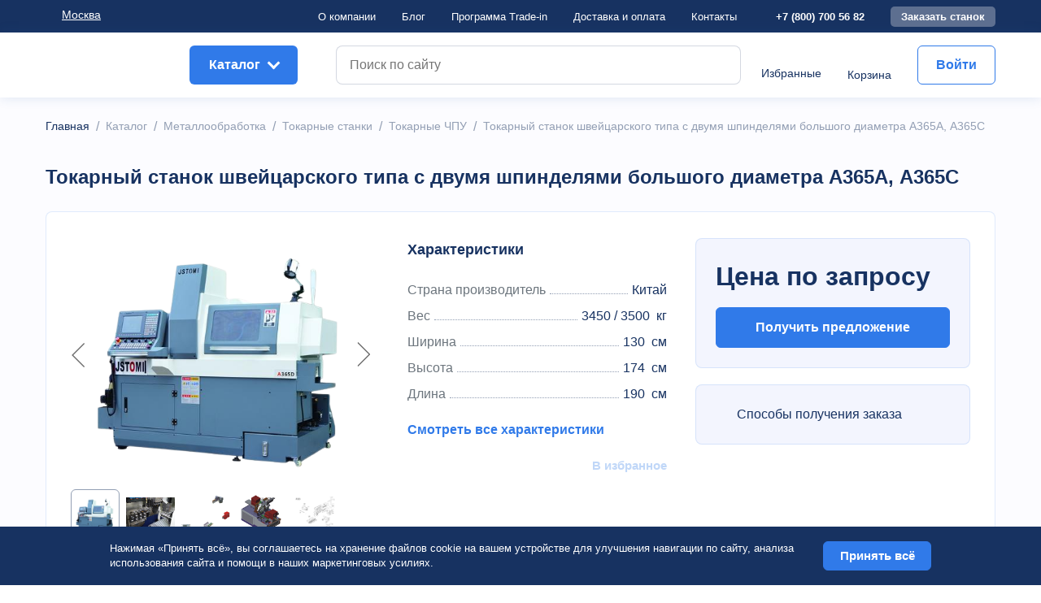

--- FILE ---
content_type: text/html; charset=UTF-8
request_url: https://g2r.su/catalog/tokarnye_chpu/tokarnyy_stanok_shveytsarskogo_tipa_s_dvumya_shpindelyami_bolshogo_diametra_a365a_a365c_/
body_size: 42553
content:

<!DOCTYPE html>
<html xml:lang="ru" lang="ru">

<head>
	<link rel="stylesheet" href="/local/templates/eshop_bootstrap_v4/owl.carousel.min.css" type="text/css" />
	<link rel="stylesheet" href="/local/templates/eshop_bootstrap_v4/owl.theme.default.min.css" type="text/css" />
	<link rel="stylesheet" href="/popupCustom.css" type="text/css" />
	<link rel="stylesheet" href="/formsStyle.css" type="text/css" />
	<link rel="stylesheet" href="/local/templates/eshop_bootstrap_v4/components/bitrix/catalog/bootstrap_v4/style.css" />
	<link rel="stylesheet" href="/b24.css">
	<link rel="stylesheet" href="/local/templates/eshop_bootstrap_v4/template_styles.css" />
	<link rel="shortcut icon" type="image/x-icon" href="/icon.svg" />
	<link href="/local/src/assets/fonts/Montserrat" />

	<meta http-equiv="X-UA-Compatible" content="IE=edge" />
	<meta name="viewport" content="width=device-width, initial-scale=1.0, user-scalable=no, maximum-scale=1.0">

	<title>Токарный станок швейцарского типа с двумя шпинделями большого диаметра A365А, A365C</title>

					<meta http-equiv="Content-Type" content="text/html; charset=UTF-8" />
<meta name="robots" content="index, follow" />
<meta name="keywords" content="Токарный станок швейцарского типа с двумя шпинделями большого диаметра A365А, A365C , купить Токарный станок швейцарского типа с двумя шпинделями большого диаметра A365А, A365C , приобрести Токарный станок швейцарского типа с двумя шпинделями большого диаметра A365А, A365C , Токарный станок швейцарского типа с двумя шпинделями большого диаметра A365А, A365C  в различных цветах, Токарный станок швейцарского типа с двумя шпинделями большого диаметра A365А, A365C  от дистрибьютора" />
<meta name="description" content="В G2R собран огромный каталог, где не последняя роль отведена разделу Токарный станок швейцарского типа с двумя шпинделями большого диаметра A365А, A365C , представленный официальным дистрибьютором в России" />
<link href="/bitrix/js/main/core/css/core.min.css?16177884722854" type="text/css" rel="stylesheet" />



<link href="/bitrix/js/ui/bootstrap4/css/bootstrap.min.css?1617788517146519" type="text/css"  rel="stylesheet" />
<link href="/bitrix/js/ui/fonts/opensans/ui.font.opensans.min.css?16177885171861" type="text/css"  rel="stylesheet" />
<link href="/bitrix/js/main/popup/dist/main.popup.bundle.min.css?161778847223520" type="text/css"  rel="stylesheet" />
<link href="/bitrix/cache/css/s1/eshop_bootstrap_v4/page_d67039bd8a48094c34b052b1ef894f59/page_d67039bd8a48094c34b052b1ef894f59_v1.css?1647324783102721" type="text/css"  rel="stylesheet" />
<link href="/bitrix/cache/css/s1/eshop_bootstrap_v4/template_2492d2f0ea86b4dce938b10c835a89e1/template_2492d2f0ea86b4dce938b10c835a89e1_v1.css?164620167097719" type="text/css"  data-template-style="true" rel="stylesheet" />
<script type="text/javascript">if(!window.BX)window.BX={};if(!window.BX.message)window.BX.message=function(mess){if(typeof mess==='object'){for(let i in mess) {BX.message[i]=mess[i];} return true;}};</script>
<script type="text/javascript">(window.BX||top.BX).message({'JS_CORE_LOADING':'Загрузка...','JS_CORE_NO_DATA':'- Нет данных -','JS_CORE_WINDOW_CLOSE':'Закрыть','JS_CORE_WINDOW_EXPAND':'Развернуть','JS_CORE_WINDOW_NARROW':'Свернуть в окно','JS_CORE_WINDOW_SAVE':'Сохранить','JS_CORE_WINDOW_CANCEL':'Отменить','JS_CORE_WINDOW_CONTINUE':'Продолжить','JS_CORE_H':'ч','JS_CORE_M':'м','JS_CORE_S':'с','JSADM_AI_HIDE_EXTRA':'Скрыть лишние','JSADM_AI_ALL_NOTIF':'Показать все','JSADM_AUTH_REQ':'Требуется авторизация!','JS_CORE_WINDOW_AUTH':'Войти','JS_CORE_IMAGE_FULL':'Полный размер'});</script>

<script type="text/javascript" src="/bitrix/js/main/core/core.min.js?1617788472252095"></script>

<script>BX.setJSList(['/bitrix/js/main/core/core_ajax.js','/bitrix/js/main/core/core_promise.js','/bitrix/js/main/polyfill/promise/js/promise.js','/bitrix/js/main/loadext/loadext.js','/bitrix/js/main/loadext/extension.js','/bitrix/js/main/polyfill/promise/js/promise.js','/bitrix/js/main/polyfill/find/js/find.js','/bitrix/js/main/polyfill/includes/js/includes.js','/bitrix/js/main/polyfill/matches/js/matches.js','/bitrix/js/ui/polyfill/closest/js/closest.js','/bitrix/js/main/polyfill/fill/main.polyfill.fill.js','/bitrix/js/main/polyfill/find/js/find.js','/bitrix/js/main/polyfill/matches/js/matches.js','/bitrix/js/main/polyfill/core/dist/polyfill.bundle.js','/bitrix/js/main/core/core.js','/bitrix/js/main/polyfill/intersectionobserver/js/intersectionobserver.js','/bitrix/js/main/lazyload/dist/lazyload.bundle.js','/bitrix/js/main/polyfill/core/dist/polyfill.bundle.js','/bitrix/js/main/parambag/dist/parambag.bundle.js']);
BX.setCSSList(['/bitrix/js/main/core/css/core.css','/bitrix/js/main/lazyload/dist/lazyload.bundle.css','/bitrix/js/main/parambag/dist/parambag.bundle.css']);</script>
<script type="text/javascript">(window.BX||top.BX).message({'LANGUAGE_ID':'ru','FORMAT_DATE':'DD.MM.YYYY','FORMAT_DATETIME':'DD.MM.YYYY HH:MI:SS','COOKIE_PREFIX':'BITRIX_SM','SERVER_TZ_OFFSET':'10800','SITE_ID':'s1','SITE_DIR':'/','USER_ID':'','SERVER_TIME':'1769732623','USER_TZ_OFFSET':'0','USER_TZ_AUTO':'Y','bitrix_sessid':'95020afb6976e315ebd7086a852aacfb'});</script>


<script type="text/javascript"  src="/bitrix/cache/js/s1/eshop_bootstrap_v4/kernel_main/kernel_main_v1.js?1635766139152481"></script>
<script type="text/javascript" src="/bitrix/js/main/jquery/jquery-3.3.1.min.min.js?161778847286873"></script>
<script type="text/javascript" src="/bitrix/js/ui/bootstrap4/js/bootstrap.min.js?161778851754924"></script>
<script type="text/javascript" src="/bitrix/js/main/popup/dist/main.popup.bundle.min.js?161778847258529"></script>
<script type="text/javascript" src="/bitrix/js/sale/core_ui_widget.min.js?16177884996009"></script>
<script type="text/javascript" src="/bitrix/js/sale/core_ui_etc.min.js?16177884995781"></script>
<script type="text/javascript" src="/bitrix/js/sale/core_ui_autocomplete.min.js?161778849918509"></script>
<script type="text/javascript" src="/bitrix/js/currency/core_currency.min.js?16177884831854"></script>
<script type="text/javascript">BX.setJSList(['/bitrix/js/main/session.js','/bitrix/js/main/core/core_fx.js','/bitrix/js/main/pageobject/pageobject.js','/bitrix/js/main/core/core_window.js','/bitrix/js/main/date/main.date.js','/bitrix/js/main/core/core_date.js','/bitrix/js/main/utils.js','/local/templates/eshop_bootstrap_v4/components/bitrix/catalog.element/bootstrap_v4/script.js','/local/scripts/catalog_element.js','/bitrix/components/bitrix/catalog.product.subscribe/templates/.default/script.js','/local/templates/eshop_bootstrap_v4/components/bitrix/catalog.element/bootstrap_v4/elementScript.js','/local/templates/eshop_bootstrap_v4/components/bitrix/catalog.set.constructor/bootstrap_v4/script.js','/bitrix/components/bitrix/sale.prediction.product.detail/templates/.default/script.js','/local/templates/eshop_bootstrap_v4/components/bitrix/catalog.products.viewed/bootstrap_v4/script.js','/local/templates/eshop_bootstrap_v4/components/bitrix/catalog.item/bootstrap_v4/script.js','/local/src/js/script.js','/local/templates/eshop_bootstrap_v4/components/bitrix/catalog/bootstrap_v4/script.js','/local/scripts/favorites.js','/local/scripts/select_header.js','/auth/script.js','/local/templates/eshop_bootstrap_v4/components/bitrix/menu/bootstrap_v4/script.js','/local/scripts/menu_header.js','/local/templates/eshop_bootstrap_v4/components/bitrix/menu/vertical_multilevel/script.js','/bitrix/components/bitrix/search.title/script.js','/local/templates/eshop_bootstrap_v4/components/bitrix/sale.basket.basket.line/bootstrap_v4/script.js','/local/templates/eshop_bootstrap_v4/components/bitrix/sale.location.selector.search/main/script.js','/local/scripts/footer_scripts.js']);</script>
<script type="text/javascript">BX.setCSSList(['/local/templates/eshop_bootstrap_v4/components/bitrix/catalog/bootstrap_v4/style.css','/local/templates/eshop_bootstrap_v4/components/bitrix/catalog.element/bootstrap_v4/style.css','/bitrix/components/bitrix/catalog.product.subscribe/templates/.default/style.css','/financial_programs/style.css','/financial_programs/modalStyle.css','/local/templates/eshop_bootstrap_v4/components/bitrix/catalog.set.constructor/bootstrap_v4/style.css','/bitrix/components/bitrix/sale.prediction.product.detail/templates/.default/style.css','/local/templates/eshop_bootstrap_v4/components/bitrix/catalog.products.viewed/bootstrap_v4/style.css','/local/templates/eshop_bootstrap_v4/components/bitrix/catalog.item/bootstrap_v4/style.css','/local/templates/eshop_bootstrap_v4/components/bitrix/menu/bootstrap_v4/style.css','/local/templates/eshop_bootstrap_v4/components/bitrix/menu/vertical_multilevel/style.css','/local/templates/eshop_bootstrap_v4/components/bitrix/search.title/bootstrap_v4/style.css','/local/templates/eshop_bootstrap_v4/components/bitrix/sale.basket.basket.line/bootstrap_v4/style.css','/local/templates/eshop_bootstrap_v4/components/bitrix/sale.location.selector.search/main/style.css','/local/templates/eshop_bootstrap_v4/components/bitrix/breadcrumb/universal/style.css','/local/templates/eshop_bootstrap_v4/template_styles.css']);</script>
<script type="text/javascript">
					(function () {
						"use strict";

						var counter = function ()
						{
							var cookie = (function (name) {
								var parts = ("; " + document.cookie).split("; " + name + "=");
								if (parts.length == 2) {
									try {return JSON.parse(decodeURIComponent(parts.pop().split(";").shift()));}
									catch (e) {}
								}
							})("BITRIX_CONVERSION_CONTEXT_s1");

							if (cookie && cookie.EXPIRE >= BX.message("SERVER_TIME"))
								return;

							var request = new XMLHttpRequest();
							request.open("POST", "/bitrix/tools/conversion/ajax_counter.php", true);
							request.setRequestHeader("Content-type", "application/x-www-form-urlencoded");
							request.send(
								"SITE_ID="+encodeURIComponent("s1")+
								"&sessid="+encodeURIComponent(BX.bitrix_sessid())+
								"&HTTP_REFERER="+encodeURIComponent(document.referrer)
							);
						};

						if (window.frameRequestStart === true)
							BX.addCustomEvent("onFrameDataReceived", counter);
						else
							BX.ready(counter);
					})();
				</script>



<script type="text/javascript"  src="/bitrix/cache/js/s1/eshop_bootstrap_v4/template_1124ebf93aa77c8e207de681988fddf2/template_1124ebf93aa77c8e207de681988fddf2_v1.js?163903281352085"></script>
<script type="text/javascript"  src="/bitrix/cache/js/s1/eshop_bootstrap_v4/page_624442ffe552b7cc69305ab079ea4db2/page_624442ffe552b7cc69305ab079ea4db2_v1.js?1639393664148215"></script>
<script type="text/javascript">var _ba = _ba || []; _ba.push(["aid", "dc18054b3fb8f8d3f00fcd8704ed32be"]); _ba.push(["host", "g2r.su"]); (function() {var ba = document.createElement("script"); ba.type = "text/javascript"; ba.async = true;ba.src = (document.location.protocol == "https:" ? "https://" : "http://") + "bitrix.info/ba.js";var s = document.getElementsByTagName("script")[0];s.parentNode.insertBefore(ba, s);})();</script>



	<!-- Yandex.Metrika counter -->
	<script type="text/javascript">
		(function(m, e, t, r, i, k, a) {
			m[i] = m[i] || function() {
				(m[i].a = m[i].a || []).push(arguments)
			};
			m[i].l = 1 * new Date();
			k = e.createElement(t), a = e.getElementsByTagName(t)[0], k.async = 1, k.src = r, a.parentNode.insertBefore(k, a)
		})
		(window, document, "script", "https://mc.yandex.ru/metrika/tag.js", "ym");

		ym(22060198, "init", {
			clickmap: true,
			trackLinks: true,
			accurateTrackBounce: true,
			webvisor: true,
			ecommerce: "dataLayer"
		});
	</script>

	<noscript>
		<div><img src="https://mc.yandex.ru/watch/22060198" style="position:absolute; left:-9999px;" alt="" /></div>
	</noscript>
	<!-- /Yandex.Metrika counter -->
</head>

<!-- ip -->
<!-- end ip -->

<!-- Вывод количества избранного -->
<!-- конец вывод количества избранного -->

<body class="bx-background-image bx-theme-blue" >

	<div id="panel">
			</div>

	<!-- preloader -->
	<div class="preloader" style="display: block;">
		<img src="/icon.svg" alt="spiner" class="preloader__logo">
		<div class="loadingio-spinner-eclipse-indrmqmaclg preloader__image">
			<div class="ldio-2ak7hgotj2i">
				<div></div>
			</div>
		</div>
	</div>
	<!--end  preloader -->

	
	<div class="bx-wrapper" id="bx_eshop_wrap">
		<header class="bx-header">
			<div class="bx-header__section">
				<div class="container">
					<div class="bx-header__section__container">

						<div class="bx-header__section__container__left">

							<div class="bx-header__section__container__left__logo"></div>
							<div data-toggle="modal" data-target="#city-modal" class="bx-header__section__container__left__name">

								Москва
							</div>
						</div>

						<div class="bx-header__section__container__right">
							<ul class="bx-header__section__container__right__nav">
								<li><a class="bx-header__section__container__right__nav__link" href="/about/">О компании</a></li>
								<li><a class="bx-header__section__container__right__nav__link" href="/news/">Блог</a></li>
								<li class="finance__item">
									<a class="bx-header__section__container__right__nav__link" href="/trade-in.php">Программа Trade-in</a>
								</li>
								<li><a class="bx-header__section__container__right__nav__link" href="/delivery/">Достaвка и оплата</a></li>
								<li><a class="bx-header__section__container__right__nav__link" href="/contacts/">Контакты</a></li>
							</ul>
							<div class="bx-header__section__container__right__network">
								<div class="bx-header__section__container__right__network__number"><a href="tel:8 800 700 56 82">+7 (800) 700 56 82</a></div>
								<div class="bx-header__section__container__right__network__order number" data-toggle="modal" data-target="#order-modal">Заказать станок</div>
							</div>
						</div>
					</div>
				</div>
			</div>

			<div class="bx-header__wrap">
				<div class="container header-container-mobile">

					<div class="bx-header__inner">
						<div class="bx-header__inner__left">
							<a href="/">
								<div class="bx-header__inner__left__logo"></div>
							</a>

							<div class="burger">
								<span></span>
							</div>

							<div class="mobile-menu" >
								<div class="mobile-menu__header">
									<div class="mobile-menu__header-btn menu-btn active">Меню</div>
									<div class="mobile-menu__header-btn catalog-btn">Каталог</div>
								</div>

								<div class="mobile-menu__main-list active">
									<div class="mobile-menu__list">
										<div class="mobile-menu__item mobile-menu__item-main">
											
	<a href="javascript:void(0);" class="bx-header__inner__right__acide__auth" onclick="auth.showPopup('/auth/')" rel="nofollow">Войти</a>





											<div class="mobile-menu__item-main-btns">
																									<a href="javascript:void(0);" onclick="auth.showPopup('/auth/')" class="mobile-menu__favorites"></a>
																								<a href="/personal/cart/" class="mobile-menu__basket">
																									</a>
											</div>
										</div>
										<a href="/about/" class="mobile-menu__item">О компании</a>
										<a href="/news/" class="mobile-menu__item">Блог</a>
										<a href="/financial_programs/" class="mobile-menu__item">Финансовые программы</a>
										<a href="/delivery/" class="mobile-menu__item">Доставка и оплата</a>
										<a href="/contacts/" class="mobile-menu__item">Контакты</a>
									</div>
									<div class="mobile-menu__footer">
										<div class="mobile-menu__location-block">
											<div class="mobile-menu__location-logo"></div>
											<div class="mobile-menu__location" data-toggle="modal" data-target="#city-modal">
												Москва											</div>
										</div>
										<div class="mobile-menu__contacts">
											<a href="tel:88007005682" class="mobile-menu__contacts-phone">8 800 700 56 82</a>
											<div class="mobile-menu__contacts-order-number" data-toggle="modal" data-target="#order-modal">Заказать станок</div>
										</div>
										<div class="mobile-menu__network">
											<a href="https://vk.com/g2r_limited" class="mobile-menu__network-logo logo-vk"></a>
											<a href="https://www.instagram.com/g2r_machinery/" class="mobile-menu__network-logo logo-instagram"></a>
										</div>
									</div>
								</div>

								<div class="mobile-menu__catalog-list" data-role='bx-menu-button-mobile-position'>
									<div class="bx-top-nav bx-blue" id="catalog_menu_LkGdQn">
	<nav class="bx-top-nav-container" id="cont_catalog_menu_LkGdQn">
		<ul class="bx-nav-list-1-lvl" id="ul_catalog_menu_LkGdQn">
					<li
				class="bx-nav-1-lvl bx-nav-list-3-col bx-active bx-nav-parent"
				onmouseover="BX.CatalogMenu.itemOver(this);"
				onmouseout="BX.CatalogMenu.itemOut(this)"
									data-role="bx-menu-item"
					onclick="if (BX.hasClass(document.documentElement, 'bx-touch')) obj_catalog_menu_LkGdQn.clickInMobile(this, event);"
							>
				<a
					class="bx-nav-1-lvl-link"
					href="/catalog/metalloobrabotka/"
											onmouseover="window.obj_catalog_menu_LkGdQn && obj_catalog_menu_LkGdQn.changeSectionPicure(this, '1764695319');"
									>
					<span class="bx-nav-1-lvl-link-text">
						Металлообработка						 <i class="bx-nav-angle-bottom"></i>					</span>
				</a>
									<span class="bx-nav-parent-arrow" onclick="obj_catalog_menu_LkGdQn.toggleInMobile(this)"><i class="bx-nav-angle-bottom"></i></span> <!-- for mobile -->
					<div class="bx-nav-2-lvl-container">
													<ul class="bx-nav-list-2-lvl">
							  <!-- second level-->
								<li class="bx-nav-2-lvl">
									<a class="bx-nav-2-lvl-link"
										href="/catalog/stanki_gidroabrazivnoy_rezki/"
																					onmouseover="window.obj_catalog_menu_LkGdQn && obj_catalog_menu_LkGdQn.changeSectionPicure(this, '2711068878');"
																				data-picture="/upload/resize_cache/iblock/a7f/240_700_1/a7fc412ade96eee10a3a0dc55b488a69.png"
																			>
										<span class="bx-nav-2-lvl-link-text">Станки гидроабразивной резки</span>
									</a>
																</li>
							  <!-- second level-->
								<li class="bx-nav-2-lvl">
									<a class="bx-nav-2-lvl-link"
										href="/catalog/tokarno_rotatsionnye_stanki/"
																					onmouseover="window.obj_catalog_menu_LkGdQn && obj_catalog_menu_LkGdQn.changeSectionPicure(this, '2656545592');"
																				data-picture="/upload/resize_cache/iblock/8fe/240_700_1/8fe8a4b628b2461a2471d6ec4408c402.png"
																			>
										<span class="bx-nav-2-lvl-link-text">Токарно-ротационные станки</span>
									</a>
																</li>
							  <!-- second level-->
								<li class="bx-nav-2-lvl">
									<a class="bx-nav-2-lvl-link"
										href="/catalog/tokarnye_stanki/"
																					onmouseover="window.obj_catalog_menu_LkGdQn && obj_catalog_menu_LkGdQn.changeSectionPicure(this, '3901458841');"
																				data-picture="/upload/resize_cache/iblock/2d0/240_700_1/2d065b09f697a01e1e12e6fc6d16c46b.png"
										class="bx-active"									>
										<span class="bx-nav-2-lvl-link-text">Токарные станки</span>
									</a>
																	<ul class="bx-nav-list-3-lvl">
										<!-- third level-->
										<li class="bx-nav-3-lvl">
											<a
												class="bx-nav-3-lvl-link"
												href="/catalog/tokarnye_universal/"
																									onmouseover="window.obj_catalog_menu_LkGdQn && obj_catalog_menu_LkGdQn.changeSectionPicure(this, '2850135431');return false;"
																								data-picture="/upload/resize_cache/iblock/eee/240_700_1/eeeddc0aeb331dd26b6f59084da672b2.png"
																							>
												<span class="bx-nav-3-lvl-link-text">Токарные Универсал</span>
											</a>
										</li>
										<!-- third level-->
										<li class="bx-nav-3-lvl">
											<a
												class="bx-nav-3-lvl-link"
												href="/catalog/tokarnye_chpu/"
																									onmouseover="window.obj_catalog_menu_LkGdQn && obj_catalog_menu_LkGdQn.changeSectionPicure(this, '2216171418');return false;"
																								data-picture="/upload/resize_cache/iblock/2d0/240_700_1/2d065b09f697a01e1e12e6fc6d16c46b.png"
												class="bx-active"											>
												<span class="bx-nav-3-lvl-link-text">Токарные ЧПУ</span>
											</a>
										</li>
																		</ul>
																</li>
							  <!-- second level-->
								<li class="bx-nav-2-lvl">
									<a class="bx-nav-2-lvl-link"
										href="/catalog/frezernye_stanki/"
																					onmouseover="window.obj_catalog_menu_LkGdQn && obj_catalog_menu_LkGdQn.changeSectionPicure(this, '4051395352');"
																				data-picture="/upload/resize_cache/iblock/3b3/240_700_1/3b343b8b30729771b59ce42ca10149b3.png"
																			>
										<span class="bx-nav-2-lvl-link-text">Фрезерные станки</span>
									</a>
																</li>
							  <!-- second level-->
								<li class="bx-nav-2-lvl">
									<a class="bx-nav-2-lvl-link"
										href="/catalog/shlifovalnye_stanki/"
																					onmouseover="window.obj_catalog_menu_LkGdQn && obj_catalog_menu_LkGdQn.changeSectionPicure(this, '2739269025');"
																				data-picture="/upload/resize_cache/iblock/8dd/240_700_1/8dd3a9238510e91a4ea8aae8814007b1.png"
																			>
										<span class="bx-nav-2-lvl-link-text">Шлифовальные станки</span>
									</a>
																</li>
							  <!-- second level-->
								<li class="bx-nav-2-lvl">
									<a class="bx-nav-2-lvl-link"
										href="/catalog/elektroerozionnye_stanki/"
																					onmouseover="window.obj_catalog_menu_LkGdQn && obj_catalog_menu_LkGdQn.changeSectionPicure(this, '2697771751');"
																				data-picture="/upload/resize_cache/iblock/68b/240_700_1/68b91309d737be83a1b4848cfa03a508.png"
																			>
										<span class="bx-nav-2-lvl-link-text">Электроэрозионные станки</span>
									</a>
																</li>
							  <!-- second level-->
								<li class="bx-nav-2-lvl">
									<a class="bx-nav-2-lvl-link"
										href="/catalog/drugie_stanki/"
																					onmouseover="window.obj_catalog_menu_LkGdQn && obj_catalog_menu_LkGdQn.changeSectionPicure(this, '3201685393');"
																				data-picture="/upload/resize_cache/iblock/d1c/240_700_1/d1c047ea451476bdba0f7f61894b0706.png"
																			>
										<span class="bx-nav-2-lvl-link-text">Другие станки</span>
									</a>
																</li>
							  <!-- second level-->
								<li class="bx-nav-2-lvl">
									<a class="bx-nav-2-lvl-link"
										href="/catalog/zatochnye_stanki_mrcm/"
																					onmouseover="window.obj_catalog_menu_LkGdQn && obj_catalog_menu_LkGdQn.changeSectionPicure(this, '2399149090');"
																				data-picture="/upload/resize_cache/iblock/800/240_700_1/8008d9034b75f6ae2e3cf2764b3bc27d.png"
																			>
										<span class="bx-nav-2-lvl-link-text">Заточные станки MRCM</span>
									</a>
																</li>
							  <!-- second level-->
								<li class="bx-nav-2-lvl">
									<a class="bx-nav-2-lvl-link"
										href="/catalog/lazernye_stanki_s_chpu/"
																					onmouseover="window.obj_catalog_menu_LkGdQn && obj_catalog_menu_LkGdQn.changeSectionPicure(this, '1521773019');"
																				data-picture="/upload/resize_cache/iblock/8a4/240_700_1/8a4fc5093da7231aae95dde393d5b00e.png"
																			>
										<span class="bx-nav-2-lvl-link-text">Лазерные станки с ЧПУ</span>
									</a>
																</li>
							  <!-- second level-->
								<li class="bx-nav-2-lvl">
									<a class="bx-nav-2-lvl-link"
										href="/catalog/lentochnopilnye_stanki/"
																					onmouseover="window.obj_catalog_menu_LkGdQn && obj_catalog_menu_LkGdQn.changeSectionPicure(this, '464414902');"
																				data-picture="/upload/resize_cache/iblock/f93/240_700_1/f93c267ae0679d553c0c8d7535d8582d.png"
																			>
										<span class="bx-nav-2-lvl-link-text">Ленточнопильные станки</span>
									</a>
																</li>
							  <!-- second level-->
								<li class="bx-nav-2-lvl">
									<a class="bx-nav-2-lvl-link"
										href="/catalog/listogiby/"
																					onmouseover="window.obj_catalog_menu_LkGdQn && obj_catalog_menu_LkGdQn.changeSectionPicure(this, '4220047647');"
																				data-picture="/upload/resize_cache/iblock/a7b/240_700_1/a7baec217ab25826f3259fce33caec10.png"
																			>
										<span class="bx-nav-2-lvl-link-text">Листогибы</span>
									</a>
																</li>
							  <!-- second level-->
								<li class="bx-nav-2-lvl">
									<a class="bx-nav-2-lvl-link"
										href="/catalog/plazmennye_stanki_s_chpu/"
																					onmouseover="window.obj_catalog_menu_LkGdQn && obj_catalog_menu_LkGdQn.changeSectionPicure(this, '2887428722');"
																				data-picture="/upload/resize_cache/iblock/0ab/240_700_1/0ab9c42987edc2f94890323093bcd983.jpg"
																			>
										<span class="bx-nav-2-lvl-link-text">Плазменные станки с ЧПУ</span>
									</a>
																</li>
							  <!-- second level-->
								<li class="bx-nav-2-lvl">
									<a class="bx-nav-2-lvl-link"
										href="/catalog/razmotchiki_metalla/"
																					onmouseover="window.obj_catalog_menu_LkGdQn && obj_catalog_menu_LkGdQn.changeSectionPicure(this, '3101907690');"
																				data-picture="/upload/resize_cache/iblock/344/240_700_1/3442adf37761a6a2df71f4e6c636fc15.png"
																			>
										<span class="bx-nav-2-lvl-link-text">Размотчики металла</span>
									</a>
																</li>
							  <!-- second level-->
								<li class="bx-nav-2-lvl">
									<a class="bx-nav-2-lvl-link"
										href="/catalog/komplektuyushchie/"
																					onmouseover="window.obj_catalog_menu_LkGdQn && obj_catalog_menu_LkGdQn.changeSectionPicure(this, '2922550073');"
																				data-picture="/upload/resize_cache/iblock/693/240_700_1/693e0bebe08851a3e5da9f03a4e84202.png"
																			>
										<span class="bx-nav-2-lvl-link-text">Расходные материалы и комплектующие</span>
									</a>
																	<ul class="bx-nav-list-3-lvl">
										<!-- third level-->
										<li class="bx-nav-3-lvl">
											<a
												class="bx-nav-3-lvl-link"
												href="/catalog/raskhodnye_materialy/"
																									onmouseover="window.obj_catalog_menu_LkGdQn && obj_catalog_menu_LkGdQn.changeSectionPicure(this, '733252392');return false;"
																								data-picture="/upload/resize_cache/iblock/515/240_700_1/5154ccc70e4726c4cbddcfe0f9ce7f55.png"
																							>
												<span class="bx-nav-3-lvl-link-text">Расходные материалы для электроэрозионных станков</span>
											</a>
										</li>
										<!-- third level-->
										<li class="bx-nav-3-lvl">
											<a
												class="bx-nav-3-lvl-link"
												href="/catalog/gidravlicheskie_masla/"
																									onmouseover="window.obj_catalog_menu_LkGdQn && obj_catalog_menu_LkGdQn.changeSectionPicure(this, '3552090230');return false;"
																								data-picture="/upload/resize_cache/iblock/6f7/240_700_1/6f7e6eb94c7581fd042515f27b7a2a6c.png"
																							>
												<span class="bx-nav-3-lvl-link-text">Гидравлические масла</span>
											</a>
										</li>
										<!-- third level-->
										<li class="bx-nav-3-lvl">
											<a
												class="bx-nav-3-lvl-link"
												href="/catalog/dopolnitelnye_tovary_dlya_volochilnykh_stankov_/"
																									onmouseover="window.obj_catalog_menu_LkGdQn && obj_catalog_menu_LkGdQn.changeSectionPicure(this, '965470057');return false;"
																								data-picture="/upload/resize_cache/iblock/984/240_700_1/984a0a07d0c8a7fddb33dcd82863b779.png"
																							>
												<span class="bx-nav-3-lvl-link-text">Дополнительные товары для волочильных станков </span>
											</a>
										</li>
										<!-- third level-->
										<li class="bx-nav-3-lvl">
											<a
												class="bx-nav-3-lvl-link"
												href="/catalog/dopolnitelnye_tovary/"
																									onmouseover="window.obj_catalog_menu_LkGdQn && obj_catalog_menu_LkGdQn.changeSectionPicure(this, '3039564683');return false;"
																								data-picture="/upload/resize_cache/iblock/c21/240_700_1/c21149db4acf678f16cd33ed672c3c36.png"
																							>
												<span class="bx-nav-3-lvl-link-text">Дополнительные товары для заточных станков</span>
											</a>
										</li>
										<!-- third level-->
										<li class="bx-nav-3-lvl">
											<a
												class="bx-nav-3-lvl-link"
												href="/catalog/dopolnitelnye_tovary_dlya_prochistnykh_mashin/"
																									onmouseover="window.obj_catalog_menu_LkGdQn && obj_catalog_menu_LkGdQn.changeSectionPicure(this, '217992148');return false;"
																								data-picture="/upload/resize_cache/iblock/5d2/240_700_1/5d2596398b96c27d6191a56550262e64.png"
																							>
												<span class="bx-nav-3-lvl-link-text">Дополнительные товары для прочистных машин</span>
											</a>
										</li>
										<!-- third level-->
										<li class="bx-nav-3-lvl">
											<a
												class="bx-nav-3-lvl-link"
												href="/catalog/dopolnitelnye_tovary_dlya_tokarnykh_stankov/"
																									onmouseover="window.obj_catalog_menu_LkGdQn && obj_catalog_menu_LkGdQn.changeSectionPicure(this, '1350356823');return false;"
																								data-picture="/upload/iblock/37d/37d8620b41acf41a57df189ea6181ec4.png"
																							>
												<span class="bx-nav-3-lvl-link-text">Дополнительные товары для токарных станков</span>
											</a>
										</li>
										<!-- third level-->
										<li class="bx-nav-3-lvl">
											<a
												class="bx-nav-3-lvl-link"
												href="/catalog/dopolnitelnye_tovary_k_frezernym_stankam/"
																									onmouseover="window.obj_catalog_menu_LkGdQn && obj_catalog_menu_LkGdQn.changeSectionPicure(this, '2650622231');return false;"
																								data-picture="/upload/iblock/e67/e67f626d0936999a7392b878018633f4.png"
																							>
												<span class="bx-nav-3-lvl-link-text">Дополнительные товары для фрезерных станков</span>
											</a>
										</li>
										<!-- third level-->
										<li class="bx-nav-3-lvl">
											<a
												class="bx-nav-3-lvl-link"
												href="/catalog/induktsionnye_nagrevateli_dlya_podshipnikov/"
																									onmouseover="window.obj_catalog_menu_LkGdQn && obj_catalog_menu_LkGdQn.changeSectionPicure(this, '1796765451');return false;"
																								data-picture="/upload/resize_cache/iblock/c27/240_700_1/c27ba9f1c1a82138794425eef91375c8.png"
																							>
												<span class="bx-nav-3-lvl-link-text">Индукционные нагреватели для подшипников</span>
											</a>
										</li>
																		</ul>
																</li>
														</ul>
													<ul class="bx-nav-list-2-lvl">
							  <!-- second level-->
								<li class="bx-nav-2-lvl">
									<a class="bx-nav-2-lvl-link"
										href="/catalog/stanki_dlya_profnastila/"
																					onmouseover="window.obj_catalog_menu_LkGdQn && obj_catalog_menu_LkGdQn.changeSectionPicure(this, '1763967377');"
																				data-picture="/upload/resize_cache/iblock/c7e/240_700_1/c7eed8a20931aa19cf51962f1c273d18.png"
																			>
										<span class="bx-nav-2-lvl-link-text">Станки для профнастила</span>
									</a>
																</li>
							  <!-- second level-->
								<li class="bx-nav-2-lvl">
									<a class="bx-nav-2-lvl-link"
										href="/catalog/shlifovalnye_stanki_s_ruchnym_upravleniem/"
																					onmouseover="window.obj_catalog_menu_LkGdQn && obj_catalog_menu_LkGdQn.changeSectionPicure(this, '3499590503');"
																				data-picture="/upload/resize_cache/iblock/8c0/240_700_1/8c03f600f91222e2e12384000547f1a8.png"
																			>
										<span class="bx-nav-2-lvl-link-text">Шлифовальные станки с ручным управлением</span>
									</a>
																</li>
														</ul>
																			<div class="bx-nav-list-2-lvl bx-nav-catinfo dbg" data-role="desc-img-block">
								<a class="bx-nav-2-lvl-link-image" href="/catalog/metalloobrabotka/">
									<img src="/upload/resize_cache/iblock/b53/240_700_1/b53f8e36379b34804fdbfa617f7c7cbc.png" alt="">
								</a>
								<p></p>
							</div>
											</div>
							</li>
					<li
				class="bx-nav-1-lvl bx-nav-list-2-col bx-nav-parent"
				onmouseover="BX.CatalogMenu.itemOver(this);"
				onmouseout="BX.CatalogMenu.itemOut(this)"
									data-role="bx-menu-item"
					onclick="if (BX.hasClass(document.documentElement, 'bx-touch')) obj_catalog_menu_LkGdQn.clickInMobile(this, event);"
							>
				<a
					class="bx-nav-1-lvl-link"
					href="/catalog/polimernoe_oborudovanie/"
											onmouseover="window.obj_catalog_menu_LkGdQn && obj_catalog_menu_LkGdQn.changeSectionPicure(this, '1852245957');"
									>
					<span class="bx-nav-1-lvl-link-text">
						Полимерное оборудование						 <i class="bx-nav-angle-bottom"></i>					</span>
				</a>
									<span class="bx-nav-parent-arrow" onclick="obj_catalog_menu_LkGdQn.toggleInMobile(this)"><i class="bx-nav-angle-bottom"></i></span> <!-- for mobile -->
					<div class="bx-nav-2-lvl-container">
													<ul class="bx-nav-list-2-lvl">
							  <!-- second level-->
								<li class="bx-nav-2-lvl">
									<a class="bx-nav-2-lvl-link"
										href="/catalog/ekstrudery_i_ekstruzionnye_linii/"
																					onmouseover="window.obj_catalog_menu_LkGdQn && obj_catalog_menu_LkGdQn.changeSectionPicure(this, '2459572399');"
																				data-picture="/upload/resize_cache/iblock/8b6/240_700_1/8b6626f30625e1466182bc99a33ddef1.png"
																			>
										<span class="bx-nav-2-lvl-link-text">Экструдеры и экструзионные линии</span>
									</a>
																</li>
							  <!-- second level-->
								<li class="bx-nav-2-lvl">
									<a class="bx-nav-2-lvl-link"
										href="/catalog/proizvodstvo_metodom_vyduva/"
																					onmouseover="window.obj_catalog_menu_LkGdQn && obj_catalog_menu_LkGdQn.changeSectionPicure(this, '3436567472');"
																				data-picture="/upload/resize_cache/iblock/aad/240_700_1/aad80a0f73461c5901b06cf07c4aa94a.png"
																			>
										<span class="bx-nav-2-lvl-link-text">Выдувное оборудование</span>
									</a>
																</li>
							  <!-- second level-->
								<li class="bx-nav-2-lvl">
									<a class="bx-nav-2-lvl-link"
										href="/catalog/proizvodstvo_metodom_litya/"
																					onmouseover="window.obj_catalog_menu_LkGdQn && obj_catalog_menu_LkGdQn.changeSectionPicure(this, '3650069816');"
																				data-picture="/upload/resize_cache/iblock/d94/240_700_1/d94800d41da0ccd1e3c6d6c1b1234d60.png"
																			>
										<span class="bx-nav-2-lvl-link-text">Оборудование для литья под давлением</span>
									</a>
																</li>
							  <!-- second level-->
								<li class="bx-nav-2-lvl">
									<a class="bx-nav-2-lvl-link"
										href="/catalog/zapchasti_dlya_polimernogo_oborudovaniya/"
																					onmouseover="window.obj_catalog_menu_LkGdQn && obj_catalog_menu_LkGdQn.changeSectionPicure(this, '3174401426');"
																				data-picture="/upload/resize_cache/iblock/ada/240_700_1/ada436917b91c60e07b9fc2dac734ea5.png"
																			>
										<span class="bx-nav-2-lvl-link-text">Запчасти для полимерного оборудования</span>
									</a>
																</li>
							  <!-- second level-->
								<li class="bx-nav-2-lvl">
									<a class="bx-nav-2-lvl-link"
										href="/catalog/dozatory_i_smesiteli/"
																					onmouseover="window.obj_catalog_menu_LkGdQn && obj_catalog_menu_LkGdQn.changeSectionPicure(this, '3990979776');"
																				data-picture="/upload/resize_cache/iblock/d89/240_700_1/d897b3a27420a49f4e23d8517f4082b1.png"
																			>
										<span class="bx-nav-2-lvl-link-text">Дозаторы и смесители</span>
									</a>
																</li>
							  <!-- second level-->
								<li class="bx-nav-2-lvl">
									<a class="bx-nav-2-lvl-link"
										href="/catalog/oborudovanie_dlya_elastomerov/"
																					onmouseover="window.obj_catalog_menu_LkGdQn && obj_catalog_menu_LkGdQn.changeSectionPicure(this, '1760621511');"
																				data-picture="/upload/resize_cache/iblock/126/240_700_1/126d665cf45bba22dd4878a430e236b1.png"
																			>
										<span class="bx-nav-2-lvl-link-text">Оборудование для эластомеров</span>
									</a>
																</li>
							  <!-- second level-->
								<li class="bx-nav-2-lvl">
									<a class="bx-nav-2-lvl-link"
										href="/catalog/oborudovanie_polimernoy_pokraski/"
																					onmouseover="window.obj_catalog_menu_LkGdQn && obj_catalog_menu_LkGdQn.changeSectionPicure(this, '387669306');"
																				data-picture="/upload/resize_cache/iblock/779/240_700_1/779f545c9486ee73f699a2fe332f438a.png"
																			>
										<span class="bx-nav-2-lvl-link-text">Оборудование полимерной покраски</span>
									</a>
																</li>
							  <!-- second level-->
								<li class="bx-nav-2-lvl">
									<a class="bx-nav-2-lvl-link"
										href="/catalog/oborudovanie_dlya_laminirovaniya/"
																					onmouseover="window.obj_catalog_menu_LkGdQn && obj_catalog_menu_LkGdQn.changeSectionPicure(this, '1540560206');"
																				data-picture="/upload/resize_cache/iblock/432/240_700_1/4320af25063c4152e8c029b97464957b.png"
																			>
										<span class="bx-nav-2-lvl-link-text">Оборудование для ламинирования</span>
									</a>
																</li>
							  <!-- second level-->
								<li class="bx-nav-2-lvl">
									<a class="bx-nav-2-lvl-link"
										href="/catalog/oborudovanie_dlya_pererabotki_polimerov/"
																					onmouseover="window.obj_catalog_menu_LkGdQn && obj_catalog_menu_LkGdQn.changeSectionPicure(this, '1328004722');"
																				data-picture="/upload/resize_cache/iblock/773/240_700_1/773e3c2985b25d1acd1133d769ec57a8.png"
																			>
										<span class="bx-nav-2-lvl-link-text">Оборудование для переработки полимеров</span>
									</a>
																</li>
														</ul>
																			<div class="bx-nav-list-2-lvl bx-nav-catinfo dbg" data-role="desc-img-block">
								<a class="bx-nav-2-lvl-link-image" href="/catalog/polimernoe_oborudovanie/">
									<img src="/upload/resize_cache/iblock/9b4/240_700_1/9b4e2060b101f40610abd95e86073fb2.png" alt="">
								</a>
								<p></p>
							</div>
											</div>
							</li>
					<li
				class="bx-nav-1-lvl bx-nav-list-3-col bx-nav-parent"
				onmouseover="BX.CatalogMenu.itemOver(this);"
				onmouseout="BX.CatalogMenu.itemOut(this)"
									data-role="bx-menu-item"
					onclick="if (BX.hasClass(document.documentElement, 'bx-touch')) obj_catalog_menu_LkGdQn.clickInMobile(this, event);"
							>
				<a
					class="bx-nav-1-lvl-link"
					href="/catalog/proizvodstvennye_linii/"
											onmouseover="window.obj_catalog_menu_LkGdQn && obj_catalog_menu_LkGdQn.changeSectionPicure(this, '1978188622');"
									>
					<span class="bx-nav-1-lvl-link-text">
						Производственные линии						 <i class="bx-nav-angle-bottom"></i>					</span>
				</a>
									<span class="bx-nav-parent-arrow" onclick="obj_catalog_menu_LkGdQn.toggleInMobile(this)"><i class="bx-nav-angle-bottom"></i></span> <!-- for mobile -->
					<div class="bx-nav-2-lvl-container">
													<ul class="bx-nav-list-2-lvl">
							  <!-- second level-->
								<li class="bx-nav-2-lvl">
									<a class="bx-nav-2-lvl-link"
										href="/catalog/kabelnaya_/"
																					onmouseover="window.obj_catalog_menu_LkGdQn && obj_catalog_menu_LkGdQn.changeSectionPicure(this, '1508064820');"
																				data-picture="/upload/resize_cache/iblock/32a/240_700_1/32a5a01ebf0d6310c53aae7bac893ad9.png"
																			>
										<span class="bx-nav-2-lvl-link-text">Кабельная </span>
									</a>
																</li>
							  <!-- second level-->
								<li class="bx-nav-2-lvl">
									<a class="bx-nav-2-lvl-link"
										href="/catalog/metalloobrabotki/"
																					onmouseover="window.obj_catalog_menu_LkGdQn && obj_catalog_menu_LkGdQn.changeSectionPicure(this, '2717292319');"
																				data-picture="/upload/resize_cache/iblock/cc1/240_700_1/cc1345f822e73a97de90c9639146db22.png"
																			>
										<span class="bx-nav-2-lvl-link-text">Металлообработки</span>
									</a>
																	<ul class="bx-nav-list-3-lvl">
										<!-- third level-->
										<li class="bx-nav-3-lvl">
											<a
												class="bx-nav-3-lvl-link"
												href="/catalog/avtomaticheskaya_liniya_svarki/"
																									onmouseover="window.obj_catalog_menu_LkGdQn && obj_catalog_menu_LkGdQn.changeSectionPicure(this, '4110903571');return false;"
																								data-picture="/upload/resize_cache/iblock/2ab/240_700_1/2ab430980cae25ae6b073c47f236dd5e.png"
																							>
												<span class="bx-nav-3-lvl-link-text">Автоматическая линия сварки</span>
											</a>
										</li>
										<!-- third level-->
										<li class="bx-nav-3-lvl">
											<a
												class="bx-nav-3-lvl-link"
												href="/catalog/vozdukhoduvy/"
																									onmouseover="window.obj_catalog_menu_LkGdQn && obj_catalog_menu_LkGdQn.changeSectionPicure(this, '3821374114');return false;"
																								data-picture="/upload/resize_cache/iblock/46f/240_700_1/46f18c0c56a642248ff3e2d80cd29064.png"
																							>
												<span class="bx-nav-3-lvl-link-text">Воздуходувы</span>
											</a>
										</li>
										<!-- third level-->
										<li class="bx-nav-3-lvl">
											<a
												class="bx-nav-3-lvl-link"
												href="/catalog/volochilnaya_liniya/"
																									onmouseover="window.obj_catalog_menu_LkGdQn && obj_catalog_menu_LkGdQn.changeSectionPicure(this, '932884316');return false;"
																								data-picture="/upload/resize_cache/iblock/ca7/240_700_1/ca71de591e32bde1be277d0f28acf891.png"
																							>
												<span class="bx-nav-3-lvl-link-text">Волочильная линия</span>
											</a>
										</li>
										<!-- third level-->
										<li class="bx-nav-3-lvl">
											<a
												class="bx-nav-3-lvl-link"
												href="/catalog/liniya_zakalki/"
																									onmouseover="window.obj_catalog_menu_LkGdQn && obj_catalog_menu_LkGdQn.changeSectionPicure(this, '882301344');return false;"
																								data-picture="/upload/resize_cache/iblock/5a6/240_700_1/5a66536a02ae4c746ba10a0819bd2141.png"
																							>
												<span class="bx-nav-3-lvl-link-text">Линия закалки</span>
											</a>
										</li>
										<!-- third level-->
										<li class="bx-nav-3-lvl">
											<a
												class="bx-nav-3-lvl-link"
												href="/catalog/liniya_po_proizvodstvu_opor_konicheskikh/"
																									onmouseover="window.obj_catalog_menu_LkGdQn && obj_catalog_menu_LkGdQn.changeSectionPicure(this, '3021308388');return false;"
																								data-picture="/upload/resize_cache/iblock/cc1/240_700_1/cc1345f822e73a97de90c9639146db22.png"
																							>
												<span class="bx-nav-3-lvl-link-text">Линия по производству опор конических</span>
											</a>
										</li>
										<!-- third level-->
										<li class="bx-nav-3-lvl">
											<a
												class="bx-nav-3-lvl-link"
												href="/catalog/liniya_po_proizvodstvu_samorezov_i_metizov/"
																									onmouseover="window.obj_catalog_menu_LkGdQn && obj_catalog_menu_LkGdQn.changeSectionPicure(this, '1980208297');return false;"
																								data-picture="/upload/resize_cache/iblock/b02/240_700_1/b0214c78b1361a7a215d2ddc62efe722.png"
																							>
												<span class="bx-nav-3-lvl-link-text">Линия по производству саморезов и метизов</span>
											</a>
										</li>
										<!-- third level-->
										<li class="bx-nav-3-lvl">
											<a
												class="bx-nav-3-lvl-link"
												href="/catalog/liniya_polimernogo_pokrytiya_metalla/"
																									onmouseover="window.obj_catalog_menu_LkGdQn && obj_catalog_menu_LkGdQn.changeSectionPicure(this, '1322472578');return false;"
																								data-picture="/upload/resize_cache/iblock/dd9/240_700_1/dd9dd1b8e84f9fa6f49d852c582c0782.png"
																							>
												<span class="bx-nav-3-lvl-link-text">Линия полимерного покрытия металла</span>
											</a>
										</li>
										<!-- third level-->
										<li class="bx-nav-3-lvl">
											<a
												class="bx-nav-3-lvl-link"
												href="/catalog/liniya_proizvodstva_3d_zaborov/"
																									onmouseover="window.obj_catalog_menu_LkGdQn && obj_catalog_menu_LkGdQn.changeSectionPicure(this, '1205356165');return false;"
																								data-picture="/upload/resize_cache/iblock/616/240_700_1/6169deb532cc3a713b0f2fab928aa022.png"
																							>
												<span class="bx-nav-3-lvl-link-text">Линия производства 3д заборов</span>
											</a>
										</li>
										<!-- third level-->
										<li class="bx-nav-3-lvl">
											<a
												class="bx-nav-3-lvl-link"
												href="/catalog/listoshtampovochnyy_kompleks/"
																									onmouseover="window.obj_catalog_menu_LkGdQn && obj_catalog_menu_LkGdQn.changeSectionPicure(this, '3790807245');return false;"
																								data-picture="/upload/resize_cache/iblock/73b/240_700_1/73bd591d7d202eec460a68450af6f864.png"
																							>
												<span class="bx-nav-3-lvl-link-text">Листоштамповочный комплекс</span>
											</a>
										</li>
																		</ul>
																</li>
							  <!-- second level-->
								<li class="bx-nav-2-lvl">
									<a class="bx-nav-2-lvl-link"
										href="/catalog/pishchevaya/"
																					onmouseover="window.obj_catalog_menu_LkGdQn && obj_catalog_menu_LkGdQn.changeSectionPicure(this, '1465895649');"
																				data-picture="/upload/resize_cache/iblock/756/240_700_1/7565fd334a1bd72f52e243a55ecd1325.png"
																			>
										<span class="bx-nav-2-lvl-link-text">Пищевая</span>
									</a>
																	<ul class="bx-nav-list-3-lvl">
										<!-- third level-->
										<li class="bx-nav-3-lvl">
											<a
												class="bx-nav-3-lvl-link"
												href="/catalog/linii_rozliva_meda/"
																									onmouseover="window.obj_catalog_menu_LkGdQn && obj_catalog_menu_LkGdQn.changeSectionPicure(this, '1439124027');return false;"
																								data-picture="/upload/resize_cache/iblock/2af/240_700_1/2afc4bcd864c7c606f1307b270f21cdd.png"
																							>
												<span class="bx-nav-3-lvl-link-text">Линии розлива меда</span>
											</a>
										</li>
										<!-- third level-->
										<li class="bx-nav-3-lvl">
											<a
												class="bx-nav-3-lvl-link"
												href="/catalog/liniya_dlya_proizvodstva_kukuruznykh_khlopev_/"
																									onmouseover="window.obj_catalog_menu_LkGdQn && obj_catalog_menu_LkGdQn.changeSectionPicure(this, '849418020');return false;"
																								data-picture="/upload/resize_cache/iblock/196/240_700_1/196b82c0f383497e5305d2453d7dff20.png"
																							>
												<span class="bx-nav-3-lvl-link-text">Линия для производства кукурузных хлопьев </span>
											</a>
										</li>
										<!-- third level-->
										<li class="bx-nav-3-lvl">
											<a
												class="bx-nav-3-lvl-link"
												href="/catalog/liniya_dlya_rozliva_vody/"
																									onmouseover="window.obj_catalog_menu_LkGdQn && obj_catalog_menu_LkGdQn.changeSectionPicure(this, '2414583314');return false;"
																								data-picture="/upload/resize_cache/iblock/505/240_700_1/5059f8fa58a401de4e9b1d6a4f76f74e.png"
																							>
												<span class="bx-nav-3-lvl-link-text">Линия для розлива воды</span>
											</a>
										</li>
										<!-- third level-->
										<li class="bx-nav-3-lvl">
											<a
												class="bx-nav-3-lvl-link"
												href="/catalog/liniya_zamorozki_ovoshchey/"
																									onmouseover="window.obj_catalog_menu_LkGdQn && obj_catalog_menu_LkGdQn.changeSectionPicure(this, '1510706661');return false;"
																								data-picture="/upload/resize_cache/iblock/162/240_700_1/162d7ec1a15ddc3e05a879f1de81ea14.png"
																							>
												<span class="bx-nav-3-lvl-link-text">Линия заморозки овощей</span>
											</a>
										</li>
										<!-- third level-->
										<li class="bx-nav-3-lvl">
											<a
												class="bx-nav-3-lvl-link"
												href="/catalog/liniya_po_ochistke_luzgi_grechki/"
																									onmouseover="window.obj_catalog_menu_LkGdQn && obj_catalog_menu_LkGdQn.changeSectionPicure(this, '2560997014');return false;"
																								data-picture="/upload/resize_cache/iblock/1fe/240_700_1/1fed51dbb9bc85b2b430e72dd3cefb48.png"
																							>
												<span class="bx-nav-3-lvl-link-text">Линия по очистке лузги гречки.</span>
											</a>
										</li>
										<!-- third level-->
										<li class="bx-nav-3-lvl">
											<a
												class="bx-nav-3-lvl-link"
												href="/catalog/liniya_po_proizvodstvu_lavasha/"
																									onmouseover="window.obj_catalog_menu_LkGdQn && obj_catalog_menu_LkGdQn.changeSectionPicure(this, '2499819881');return false;"
																								data-picture="/upload/resize_cache/iblock/1f9/240_700_1/1f9f86f2bb0ecd9ad63769d03244898d.png"
																							>
												<span class="bx-nav-3-lvl-link-text">Линия по производству лаваша</span>
											</a>
										</li>
										<!-- third level-->
										<li class="bx-nav-3-lvl">
											<a
												class="bx-nav-3-lvl-link"
												href="/catalog/liniya_proizvodstva_ivan_chaya/"
																									onmouseover="window.obj_catalog_menu_LkGdQn && obj_catalog_menu_LkGdQn.changeSectionPicure(this, '1043645694');return false;"
																								data-picture="/upload/resize_cache/iblock/167/240_700_1/167447c8581521a4e783ce80f4ef7ebc.png"
																							>
												<span class="bx-nav-3-lvl-link-text">Линия производства иван-чая</span>
											</a>
										</li>
										<!-- third level-->
										<li class="bx-nav-3-lvl">
											<a
												class="bx-nav-3-lvl-link"
												href="/catalog/liniya_proizvodstva_lapshi/"
																									onmouseover="window.obj_catalog_menu_LkGdQn && obj_catalog_menu_LkGdQn.changeSectionPicure(this, '437651040');return false;"
																								data-picture="/upload/resize_cache/iblock/3b7/240_700_1/3b7bc2fd455e68764867d6fa86ecb39f.png"
																							>
												<span class="bx-nav-3-lvl-link-text">Линия производства лапши</span>
											</a>
										</li>
										<!-- third level-->
										<li class="bx-nav-3-lvl">
											<a
												class="bx-nav-3-lvl-link"
												href="/catalog/liniya_proizvodstva_lapshi_bystrogo_prigotovleniya/"
																									onmouseover="window.obj_catalog_menu_LkGdQn && obj_catalog_menu_LkGdQn.changeSectionPicure(this, '3450675732');return false;"
																								data-picture="/upload/resize_cache/iblock/3b7/240_700_1/3b7bc2fd455e68764867d6fa86ecb39f.png"
																							>
												<span class="bx-nav-3-lvl-link-text">Линия производства лапши быстрого приготовления</span>
											</a>
										</li>
										<!-- third level-->
										<li class="bx-nav-3-lvl">
											<a
												class="bx-nav-3-lvl-link"
												href="/catalog/liniya_proizvodstva_makaron/"
																									onmouseover="window.obj_catalog_menu_LkGdQn && obj_catalog_menu_LkGdQn.changeSectionPicure(this, '1504388771');return false;"
																								data-picture="/upload/resize_cache/iblock/560/240_700_1/560043b099343740cdbbda34cb6a4b12.png"
																							>
												<span class="bx-nav-3-lvl-link-text">Линия производства макарон</span>
											</a>
										</li>
										<!-- third level-->
										<li class="bx-nav-3-lvl">
											<a
												class="bx-nav-3-lvl-link"
												href="/catalog/liniya_proizvodstva_sosisok/"
																									onmouseover="window.obj_catalog_menu_LkGdQn && obj_catalog_menu_LkGdQn.changeSectionPicure(this, '2056988400');return false;"
																								data-picture="/upload/resize_cache/iblock/2e5/240_700_1/2e5653e1fe8b95d767289e01a9307dbe.png"
																							>
												<span class="bx-nav-3-lvl-link-text">Линия производства сосисок</span>
											</a>
										</li>
										<!-- third level-->
										<li class="bx-nav-3-lvl">
											<a
												class="bx-nav-3-lvl-link"
												href="/catalog/liniya_rozliva_tomatnogo_sousa/"
																									onmouseover="window.obj_catalog_menu_LkGdQn && obj_catalog_menu_LkGdQn.changeSectionPicure(this, '3252687632');return false;"
																								data-picture="/upload/resize_cache/iblock/a03/240_700_1/a035295113ab262c279510e8fdf46a8f.png"
																							>
												<span class="bx-nav-3-lvl-link-text">Линия розлива томатного соуса</span>
											</a>
										</li>
										<!-- third level-->
										<li class="bx-nav-3-lvl">
											<a
												class="bx-nav-3-lvl-link"
												href="/catalog/proizvodstvo_kartofelya_fri/"
																									onmouseover="window.obj_catalog_menu_LkGdQn && obj_catalog_menu_LkGdQn.changeSectionPicure(this, '117632851');return false;"
																								data-picture="/upload/resize_cache/iblock/756/240_700_1/7565fd334a1bd72f52e243a55ecd1325.png"
																							>
												<span class="bx-nav-3-lvl-link-text">Производство картофеля фри</span>
											</a>
										</li>
																		</ul>
																</li>
														</ul>
													<ul class="bx-nav-list-2-lvl">
							  <!-- second level-->
								<li class="bx-nav-2-lvl">
									<a class="bx-nav-2-lvl-link"
										href="/catalog/polimernaya/"
																					onmouseover="window.obj_catalog_menu_LkGdQn && obj_catalog_menu_LkGdQn.changeSectionPicure(this, '1143624470');"
																				data-picture="/upload/resize_cache/iblock/42b/240_700_1/42bdde2725abfe0563acc10efb909df6.png"
																			>
										<span class="bx-nav-2-lvl-link-text">Полимерная</span>
									</a>
																	<ul class="bx-nav-list-3-lvl">
										<!-- third level-->
										<li class="bx-nav-3-lvl">
											<a
												class="bx-nav-3-lvl-link"
												href="/catalog/linii_dlya_proizvodstva_penopleksa_/"
																									onmouseover="window.obj_catalog_menu_LkGdQn && obj_catalog_menu_LkGdQn.changeSectionPicure(this, '3650997190');return false;"
																								data-picture="/upload/resize_cache/iblock/de3/240_700_1/de3d95d70033a3c83bf496af2e610fdc.png"
																							>
												<span class="bx-nav-3-lvl-link-text">Линии для производства пеноплекса </span>
											</a>
										</li>
										<!-- third level-->
										<li class="bx-nav-3-lvl">
											<a
												class="bx-nav-3-lvl-link"
												href="/catalog/linii_dlya_proizvodstva_elastomerov/"
																									onmouseover="window.obj_catalog_menu_LkGdQn && obj_catalog_menu_LkGdQn.changeSectionPicure(this, '2637265064');return false;"
																								data-picture="/upload/resize_cache/iblock/68f/240_700_1/68ffa09e39baf5e403beec9291d553ef.png"
																							>
												<span class="bx-nav-3-lvl-link-text">Линии для производства эластомеров</span>
											</a>
										</li>
										<!-- third level-->
										<li class="bx-nav-3-lvl">
											<a
												class="bx-nav-3-lvl-link"
												href="/catalog/linii_po_proizvodstvu_plastikovykh_trub_i_shlangov/"
																									onmouseover="window.obj_catalog_menu_LkGdQn && obj_catalog_menu_LkGdQn.changeSectionPicure(this, '3383474303');return false;"
																								data-picture="/upload/resize_cache/iblock/b58/240_700_1/b5849c422cf16484f759acc82d9b3d12.png"
																							>
												<span class="bx-nav-3-lvl-link-text">Линии по производству пластиковых труб и шлангов</span>
											</a>
										</li>
										<!-- third level-->
										<li class="bx-nav-3-lvl">
											<a
												class="bx-nav-3-lvl-link"
												href="/catalog/linii_po_proizvodstvu_profiley/"
																									onmouseover="window.obj_catalog_menu_LkGdQn && obj_catalog_menu_LkGdQn.changeSectionPicure(this, '7663415');return false;"
																								data-picture="/upload/resize_cache/iblock/b2c/240_700_1/b2c786d0e7f93f29e9ce4e8d7e2497fa.png"
																							>
												<span class="bx-nav-3-lvl-link-text">Линии по производству профилей</span>
											</a>
										</li>
										<!-- third level-->
										<li class="bx-nav-3-lvl">
											<a
												class="bx-nav-3-lvl-link"
												href="/catalog/liniya_granulirovaniya/"
																									onmouseover="window.obj_catalog_menu_LkGdQn && obj_catalog_menu_LkGdQn.changeSectionPicure(this, '3018373575');return false;"
																								data-picture="/upload/resize_cache/iblock/ece/240_700_1/ece873bd16452ec25e6e6c181df18ad9.png"
																							>
												<span class="bx-nav-3-lvl-link-text">Линия гранулирования</span>
											</a>
										</li>
										<!-- third level-->
										<li class="bx-nav-3-lvl">
											<a
												class="bx-nav-3-lvl-link"
												href="/catalog/liniya_dlya_proizvodstva_listov_kartona/"
																									onmouseover="window.obj_catalog_menu_LkGdQn && obj_catalog_menu_LkGdQn.changeSectionPicure(this, '2463773077');return false;"
																								data-picture="/upload/resize_cache/iblock/487/240_700_1/48711dd80c62ad9201f57e9bb6fc553d.png"
																							>
												<span class="bx-nav-3-lvl-link-text">Линия для производства листов/картона</span>
											</a>
										</li>
										<!-- third level-->
										<li class="bx-nav-3-lvl">
											<a
												class="bx-nav-3-lvl-link"
												href="/catalog/liniya_po_proizvodstvu_setok_dlya_ovoshchey_i_fruktov/"
																									onmouseover="window.obj_catalog_menu_LkGdQn && obj_catalog_menu_LkGdQn.changeSectionPicure(this, '1867523121');return false;"
																								data-picture="/upload/resize_cache/iblock/370/240_700_1/37099736d6e43c300a7f97cb40486a59.png"
																							>
												<span class="bx-nav-3-lvl-link-text">Линия по производству мешков с крупным плетением</span>
											</a>
										</li>
										<!-- third level-->
										<li class="bx-nav-3-lvl">
											<a
												class="bx-nav-3-lvl-link"
												href="/catalog/liniya_po_proizvodstvu_netkanogo_materiala_s_vyduvom_rasplava/"
																									onmouseover="window.obj_catalog_menu_LkGdQn && obj_catalog_menu_LkGdQn.changeSectionPicure(this, '405880820');return false;"
																								data-picture="/upload/resize_cache/iblock/859/240_700_1/859691f2c66e1a8d5a365793923fc479.png"
																							>
												<span class="bx-nav-3-lvl-link-text">Линия по производству нетканого материала с выдувом расплава</span>
											</a>
										</li>
										<!-- third level-->
										<li class="bx-nav-3-lvl">
											<a
												class="bx-nav-3-lvl-link"
												href="/catalog/liniya_po_proizvodstvu_upakovochnykh_remney_lent/"
																									onmouseover="window.obj_catalog_menu_LkGdQn && obj_catalog_menu_LkGdQn.changeSectionPicure(this, '1161717517');return false;"
																								data-picture="/upload/resize_cache/iblock/15f/240_700_1/15f22c5a162e5f035785065ffa8e8c8f.png"
																							>
												<span class="bx-nav-3-lvl-link-text">Линия по производству упаковочных ремней/лент</span>
											</a>
										</li>
										<!-- third level-->
										<li class="bx-nav-3-lvl">
											<a
												class="bx-nav-3-lvl-link"
												href="/catalog/liniya_proizvodstva_izdeliy_iz_polipropilena/"
																									onmouseover="window.obj_catalog_menu_LkGdQn && obj_catalog_menu_LkGdQn.changeSectionPicure(this, '1927140402');return false;"
																								data-picture="/upload/resize_cache/iblock/fc7/240_700_1/fc7c65205a7923ae4d6119e82ec63bf6.png"
																							>
												<span class="bx-nav-3-lvl-link-text">Линия производства изделий из полипропилена</span>
											</a>
										</li>
										<!-- third level-->
										<li class="bx-nav-3-lvl">
											<a
												class="bx-nav-3-lvl-link"
												href="/catalog/liniya_proizvodstva_izdeliy_iz_polietilena/"
																									onmouseover="window.obj_catalog_menu_LkGdQn && obj_catalog_menu_LkGdQn.changeSectionPicure(this, '3200980826');return false;"
																								data-picture="/upload/resize_cache/iblock/42b/240_700_1/42bdde2725abfe0563acc10efb909df6.png"
																							>
												<span class="bx-nav-3-lvl-link-text">Линия производства изделий из полиэтилена</span>
											</a>
										</li>
										<!-- third level-->
										<li class="bx-nav-3-lvl">
											<a
												class="bx-nav-3-lvl-link"
												href="/catalog/liniya_proizvodstva_tary_i_upakovki/"
																									onmouseover="window.obj_catalog_menu_LkGdQn && obj_catalog_menu_LkGdQn.changeSectionPicure(this, '1433875621');return false;"
																								data-picture="/upload/resize_cache/iblock/701/240_700_1/7010dc6273ea8965bdbe2c459494184c.png"
																							>
												<span class="bx-nav-3-lvl-link-text">Линия производства тары и упаковки</span>
											</a>
										</li>
										<!-- third level-->
										<li class="bx-nav-3-lvl">
											<a
												class="bx-nav-3-lvl-link"
												href="/catalog/liniya_proizvodstva_tentovoy_tkani/"
																									onmouseover="window.obj_catalog_menu_LkGdQn && obj_catalog_menu_LkGdQn.changeSectionPicure(this, '1713042959');return false;"
																								data-picture="/upload/resize_cache/iblock/a24/240_700_1/a247b8ab2a353253db640ab2f060d0fd.png"
																							>
												<span class="bx-nav-3-lvl-link-text">Линия производства тентовой ткани</span>
											</a>
										</li>
										<!-- third level-->
										<li class="bx-nav-3-lvl">
											<a
												class="bx-nav-3-lvl-link"
												href="/catalog/lpi_iz_polistirola/"
																									onmouseover="window.obj_catalog_menu_LkGdQn && obj_catalog_menu_LkGdQn.changeSectionPicure(this, '838832522');return false;"
																								data-picture="/upload/resize_cache/iblock/069/240_700_1/069fee129140cf5d3afa3c1e40ccffd1.png"
																							>
												<span class="bx-nav-3-lvl-link-text">ЛПИ из полистирола</span>
											</a>
										</li>
										<!-- third level-->
										<li class="bx-nav-3-lvl">
											<a
												class="bx-nav-3-lvl-link"
												href="/catalog/oborudovanie_dlya_proizvodstva_meditsinskikh_instrumentov_iz_polimerov/"
																									onmouseover="window.obj_catalog_menu_LkGdQn && obj_catalog_menu_LkGdQn.changeSectionPicure(this, '2736722269');return false;"
																								data-picture="/upload/resize_cache/iblock/231/240_700_1/2313b8ff801fb6d631fdbe3893866847.png"
																							>
												<span class="bx-nav-3-lvl-link-text">Оборудование для производства медицинских инструментов из полимеров</span>
											</a>
										</li>
																		</ul>
																</li>
							  <!-- second level-->
								<li class="bx-nav-2-lvl">
									<a class="bx-nav-2-lvl-link"
										href="/catalog/proizvodstvo_pechatnykh_plat/"
																					onmouseover="window.obj_catalog_menu_LkGdQn && obj_catalog_menu_LkGdQn.changeSectionPicure(this, '3390493951');"
																				data-picture="/upload/resize_cache/iblock/cc8/240_700_1/cc8f20ad633bdcde934e1c2286f20fd1.png"
																			>
										<span class="bx-nav-2-lvl-link-text">Производство печатных плат</span>
									</a>
																</li>
							  <!-- second level-->
								<li class="bx-nav-2-lvl">
									<a class="bx-nav-2-lvl-link"
										href="/catalog/proizvodstvo_poddonov/"
																					onmouseover="window.obj_catalog_menu_LkGdQn && obj_catalog_menu_LkGdQn.changeSectionPicure(this, '2010680505');"
																				data-picture="/upload/resize_cache/iblock/118/240_700_1/11808638817ac775086950f2e6708ed9.png"
																			>
										<span class="bx-nav-2-lvl-link-text">Производство поддонов</span>
									</a>
																</li>
							  <!-- second level-->
								<li class="bx-nav-2-lvl">
									<a class="bx-nav-2-lvl-link"
										href="/catalog/selskoe_khozyaystvo2/"
																					onmouseover="window.obj_catalog_menu_LkGdQn && obj_catalog_menu_LkGdQn.changeSectionPicure(this, '3840718040');"
																				data-picture="/upload/resize_cache/iblock/692/240_700_1/692cb5bee5b5307d8de5d4e35f62d7a1.png"
																			>
										<span class="bx-nav-2-lvl-link-text">Сельское хозяйство</span>
									</a>
																	<ul class="bx-nav-list-3-lvl">
										<!-- third level-->
										<li class="bx-nav-3-lvl">
											<a
												class="bx-nav-3-lvl-link"
												href="/catalog/liniya_dlya_moyki_i_chistki_ovoshchey/"
																									onmouseover="window.obj_catalog_menu_LkGdQn && obj_catalog_menu_LkGdQn.changeSectionPicure(this, '122460157');return false;"
																								data-picture="/upload/resize_cache/iblock/692/240_700_1/692cb5bee5b5307d8de5d4e35f62d7a1.png"
																							>
												<span class="bx-nav-3-lvl-link-text">Линия для мойки и чистки овощей</span>
											</a>
										</li>
										<!-- third level-->
										<li class="bx-nav-3-lvl">
											<a
												class="bx-nav-3-lvl-link"
												href="/catalog/liniya_dlya_upakovki_ovoshchey_i_fruktov/"
																									onmouseover="window.obj_catalog_menu_LkGdQn && obj_catalog_menu_LkGdQn.changeSectionPicure(this, '274391121');return false;"
																								data-picture="/upload/resize_cache/iblock/f1e/240_700_1/f1e230f09a62a2d9e5c222998d2e5248.png"
																							>
												<span class="bx-nav-3-lvl-link-text">Линия для упаковки овощей и фруктов</span>
											</a>
										</li>
										<!-- third level-->
										<li class="bx-nav-3-lvl">
											<a
												class="bx-nav-3-lvl-link"
												href="/catalog/pererabotka_otkhodov_/"
																									onmouseover="window.obj_catalog_menu_LkGdQn && obj_catalog_menu_LkGdQn.changeSectionPicure(this, '907446822');return false;"
																								data-picture="/upload/resize_cache/iblock/a49/240_700_1/a492cc2362a6d4af585a114eaddee61c.png"
																							>
												<span class="bx-nav-3-lvl-link-text">Переработка отходов </span>
											</a>
										</li>
																		</ul>
																</li>
							  <!-- second level-->
								<li class="bx-nav-2-lvl">
									<a class="bx-nav-2-lvl-link"
										href="/catalog/khimicheskaya/"
																					onmouseover="window.obj_catalog_menu_LkGdQn && obj_catalog_menu_LkGdQn.changeSectionPicure(this, '2903839777');"
																				data-picture="/upload/resize_cache/iblock/22f/240_700_1/22fdc68f68affd9a781e3324f4cf77be.png"
																			>
										<span class="bx-nav-2-lvl-link-text">Химическая</span>
									</a>
																	<ul class="bx-nav-list-3-lvl">
										<!-- third level-->
										<li class="bx-nav-3-lvl">
											<a
												class="bx-nav-3-lvl-link"
												href="/catalog/granulyatsiya_udobreniy/"
																									onmouseover="window.obj_catalog_menu_LkGdQn && obj_catalog_menu_LkGdQn.changeSectionPicure(this, '2517372650');return false;"
																								data-picture="/upload/resize_cache/iblock/c34/240_700_1/c344d362c998a721956904adf8e14e98.png"
																							>
												<span class="bx-nav-3-lvl-link-text">Грануляция удобрений</span>
											</a>
										</li>
										<!-- third level-->
										<li class="bx-nav-3-lvl">
											<a
												class="bx-nav-3-lvl-link"
												href="/catalog/liniya_proizvodstva_kanifolya/"
																									onmouseover="window.obj_catalog_menu_LkGdQn && obj_catalog_menu_LkGdQn.changeSectionPicure(this, '3987188860');return false;"
																								data-picture="/upload/resize_cache/iblock/22f/240_700_1/22fdc68f68affd9a781e3324f4cf77be.png"
																							>
												<span class="bx-nav-3-lvl-link-text">Линия производства канифоля</span>
											</a>
										</li>
																		</ul>
																</li>
														</ul>
																			<div class="bx-nav-list-2-lvl bx-nav-catinfo dbg" data-role="desc-img-block">
								<a class="bx-nav-2-lvl-link-image" href="/catalog/proizvodstvennye_linii/">
									<img src="/upload/resize_cache/iblock/d17/240_700_1/d17748c2fbb21b9b94107c89d8b79860.png" alt="">
								</a>
								<p></p>
							</div>
											</div>
							</li>
					<li
				class="bx-nav-1-lvl bx-nav-list-2-col bx-nav-parent"
				onmouseover="BX.CatalogMenu.itemOver(this);"
				onmouseout="BX.CatalogMenu.itemOut(this)"
									data-role="bx-menu-item"
					onclick="if (BX.hasClass(document.documentElement, 'bx-touch')) obj_catalog_menu_LkGdQn.clickInMobile(this, event);"
							>
				<a
					class="bx-nav-1-lvl-link"
					href="/catalog/selskoe_khozyaystvo/"
											onmouseover="window.obj_catalog_menu_LkGdQn && obj_catalog_menu_LkGdQn.changeSectionPicure(this, '2383925084');"
									>
					<span class="bx-nav-1-lvl-link-text">
						Сельское хозяйство						 <i class="bx-nav-angle-bottom"></i>					</span>
				</a>
									<span class="bx-nav-parent-arrow" onclick="obj_catalog_menu_LkGdQn.toggleInMobile(this)"><i class="bx-nav-angle-bottom"></i></span> <!-- for mobile -->
					<div class="bx-nav-2-lvl-container">
													<ul class="bx-nav-list-2-lvl">
							  <!-- second level-->
								<li class="bx-nav-2-lvl">
									<a class="bx-nav-2-lvl-link"
										href="/catalog/zhivotnovodstvo_/"
																					onmouseover="window.obj_catalog_menu_LkGdQn && obj_catalog_menu_LkGdQn.changeSectionPicure(this, '3979410748');"
																				data-picture="/upload/resize_cache/iblock/cc6/240_700_1/cc6075bb8c4ac583514fdc71e637c981.png"
																			>
										<span class="bx-nav-2-lvl-link-text">Животноводство </span>
									</a>
																</li>
							  <!-- second level-->
								<li class="bx-nav-2-lvl">
									<a class="bx-nav-2-lvl-link"
										href="/catalog/oborudovanie_dlya_pererabotki/"
																					onmouseover="window.obj_catalog_menu_LkGdQn && obj_catalog_menu_LkGdQn.changeSectionPicure(this, '1456174990');"
																				data-picture="/upload/resize_cache/iblock/42d/240_700_1/42d7c91ef90a7f387f91d244325c0a26.png"
																			>
										<span class="bx-nav-2-lvl-link-text">Оборудование для переработки</span>
									</a>
																</li>
							  <!-- second level-->
								<li class="bx-nav-2-lvl">
									<a class="bx-nav-2-lvl-link"
										href="/catalog/oborudovanie_dlya_proizvodstva_rastitelnogo_masla_/"
																					onmouseover="window.obj_catalog_menu_LkGdQn && obj_catalog_menu_LkGdQn.changeSectionPicure(this, '3679492521');"
																				data-picture="/upload/resize_cache/iblock/81e/240_700_1/81ef3d22e79a9cf89fb43eb8b9eff7b0.png"
																			>
										<span class="bx-nav-2-lvl-link-text">Оборудование для производства растительного масла </span>
									</a>
																	<ul class="bx-nav-list-3-lvl">
										<!-- third level-->
										<li class="bx-nav-3-lvl">
											<a
												class="bx-nav-3-lvl-link"
												href="/catalog/pressa/"
																									onmouseover="window.obj_catalog_menu_LkGdQn && obj_catalog_menu_LkGdQn.changeSectionPicure(this, '2674515247');return false;"
																								data-picture="/upload/resize_cache/iblock/ac6/240_700_1/ac673ee021a1890bd1d07599523db60a.png"
																							>
												<span class="bx-nav-3-lvl-link-text">Маслопресса</span>
											</a>
										</li>
										<!-- third level-->
										<li class="bx-nav-3-lvl">
											<a
												class="bx-nav-3-lvl-link"
												href="/catalog/gidravlicheskiy_i_shnekovyy_maslopress/"
																									onmouseover="window.obj_catalog_menu_LkGdQn && obj_catalog_menu_LkGdQn.changeSectionPicure(this, '533956897');return false;"
																								data-picture="/upload/resize_cache/iblock/b6f/240_700_1/b6fb1682a922cbbc1c6d925b91f47f39.png"
																							>
												<span class="bx-nav-3-lvl-link-text">Гидравлический и шнековый маслопресс</span>
											</a>
										</li>
																		</ul>
																</li>
							  <!-- second level-->
								<li class="bx-nav-2-lvl">
									<a class="bx-nav-2-lvl-link"
										href="/catalog/oborudovaniya_dlya_pererabotki_ovoshchey_i_fruktov/"
																					onmouseover="window.obj_catalog_menu_LkGdQn && obj_catalog_menu_LkGdQn.changeSectionPicure(this, '3681936099');"
																				data-picture="/upload/resize_cache/iblock/d73/240_700_1/d73522fb950bcaa638cca4a4c7ccf867.png"
																			>
										<span class="bx-nav-2-lvl-link-text">Оборудования для переработки овощей и фруктов</span>
									</a>
																</li>
							  <!-- second level-->
								<li class="bx-nav-2-lvl">
									<a class="bx-nav-2-lvl-link"
										href="/catalog/pererabotka_otkhodov_selskokhozyaystvennykh_i_pishchevykh_proizvodstv_/"
																					onmouseover="window.obj_catalog_menu_LkGdQn && obj_catalog_menu_LkGdQn.changeSectionPicure(this, '1393849522');"
																				data-picture="/upload/resize_cache/iblock/a27/240_700_1/a27a0eff22fdd498adb5543e7f8855e7.png"
																			>
										<span class="bx-nav-2-lvl-link-text">Переработка отходов сельскохозяйственных и пищевых производств </span>
									</a>
																</li>
							  <!-- second level-->
								<li class="bx-nav-2-lvl">
									<a class="bx-nav-2-lvl-link"
										href="/catalog/razgonnye_ventilyatory_dlya_krs/"
																					onmouseover="window.obj_catalog_menu_LkGdQn && obj_catalog_menu_LkGdQn.changeSectionPicure(this, '4239039381');"
																				data-picture="/upload/resize_cache/iblock/690/240_700_1/6908e5d8d3a997b6292ee17ed5fcef42.png"
																			>
										<span class="bx-nav-2-lvl-link-text">Разгонные вентиляторы для КРС</span>
									</a>
																</li>
														</ul>
																			<div class="bx-nav-list-2-lvl bx-nav-catinfo dbg" data-role="desc-img-block">
								<a class="bx-nav-2-lvl-link-image" href="/catalog/selskoe_khozyaystvo/">
									<img src="/upload/resize_cache/iblock/d10/240_700_1/d1003ea24560f214ec13b19622c922c6.png" alt="">
								</a>
								<p></p>
							</div>
											</div>
							</li>
					<li
				class="bx-nav-1-lvl bx-nav-list-3-col bx-nav-parent"
				onmouseover="BX.CatalogMenu.itemOver(this);"
				onmouseout="BX.CatalogMenu.itemOut(this)"
									data-role="bx-menu-item"
					onclick="if (BX.hasClass(document.documentElement, 'bx-touch')) obj_catalog_menu_LkGdQn.clickInMobile(this, event);"
							>
				<a
					class="bx-nav-1-lvl-link"
					href="/catalog/khimicheskaya_promyshlennost/"
											onmouseover="window.obj_catalog_menu_LkGdQn && obj_catalog_menu_LkGdQn.changeSectionPicure(this, '2066430239');"
									>
					<span class="bx-nav-1-lvl-link-text">
						Химическая промышленность						 <i class="bx-nav-angle-bottom"></i>					</span>
				</a>
									<span class="bx-nav-parent-arrow" onclick="obj_catalog_menu_LkGdQn.toggleInMobile(this)"><i class="bx-nav-angle-bottom"></i></span> <!-- for mobile -->
					<div class="bx-nav-2-lvl-container">
													<ul class="bx-nav-list-2-lvl">
							  <!-- second level-->
								<li class="bx-nav-2-lvl">
									<a class="bx-nav-2-lvl-link"
										href="/catalog/laboratornoe_oborudovanie/"
																					onmouseover="window.obj_catalog_menu_LkGdQn && obj_catalog_menu_LkGdQn.changeSectionPicure(this, '1344213868');"
																				data-picture="/upload/resize_cache/iblock/1fe/240_700_1/1fea463b3ed4ca131521db98b4249e9e.png"
																			>
										<span class="bx-nav-2-lvl-link-text">Лабораторное оборудование</span>
									</a>
																	<ul class="bx-nav-list-3-lvl">
										<!-- third level-->
										<li class="bx-nav-3-lvl">
											<a
												class="bx-nav-3-lvl-link"
												href="/catalog/bioreaktor_fermenter/"
																									onmouseover="window.obj_catalog_menu_LkGdQn && obj_catalog_menu_LkGdQn.changeSectionPicure(this, '292449160');return false;"
																								data-picture="/upload/resize_cache/iblock/d5b/240_700_1/d5b091d44047708b0ba38d79622ef9a6.png"
																							>
												<span class="bx-nav-3-lvl-link-text">Биореактор Ферментер</span>
											</a>
										</li>
										<!-- third level-->
										<li class="bx-nav-3-lvl">
											<a
												class="bx-nav-3-lvl-link"
												href="/catalog/inkubator/"
																									onmouseover="window.obj_catalog_menu_LkGdQn && obj_catalog_menu_LkGdQn.changeSectionPicure(this, '174617884');return false;"
																								data-picture="/upload/resize_cache/iblock/7a0/240_700_1/7a02b89c9b02b1c61e96933d8089ec3f.png"
																							>
												<span class="bx-nav-3-lvl-link-text">Инкубатор</span>
											</a>
										</li>
										<!-- third level-->
										<li class="bx-nav-3-lvl">
											<a
												class="bx-nav-3-lvl-link"
												href="/catalog/laboratornaya_pech/"
																									onmouseover="window.obj_catalog_menu_LkGdQn && obj_catalog_menu_LkGdQn.changeSectionPicure(this, '1309830633');return false;"
																								data-picture="/upload/resize_cache/iblock/901/240_700_1/90167464bf51a627275661a34de5768b.png"
																							>
												<span class="bx-nav-3-lvl-link-text">Лабораторная печь</span>
											</a>
										</li>
										<!-- third level-->
										<li class="bx-nav-3-lvl">
											<a
												class="bx-nav-3-lvl-link"
												href="/catalog/nizkotemperaturnyy_morozilnik/"
																									onmouseover="window.obj_catalog_menu_LkGdQn && obj_catalog_menu_LkGdQn.changeSectionPicure(this, '2662898291');return false;"
																								data-picture="/upload/resize_cache/iblock/8b5/240_700_1/8b5e3243cc4516a335c6919106fe02c1.png"
																							>
												<span class="bx-nav-3-lvl-link-text">Низкотемпературный морозильник</span>
											</a>
										</li>
										<!-- third level-->
										<li class="bx-nav-3-lvl">
											<a
												class="bx-nav-3-lvl-link"
												href="/catalog/oborudovanie_dlya_laboratoriy/"
																									onmouseover="window.obj_catalog_menu_LkGdQn && obj_catalog_menu_LkGdQn.changeSectionPicure(this, '3827488610');return false;"
																								data-picture="/upload/resize_cache/iblock/928/240_700_1/928bc7add5bb5bd673fee41ae1dec4ce.png"
																							>
												<span class="bx-nav-3-lvl-link-text">Оборудование для лабораторий</span>
											</a>
										</li>
										<!-- third level-->
										<li class="bx-nav-3-lvl">
											<a
												class="bx-nav-3-lvl-link"
												href="/catalog/oborudovanie_dlya_ekstraktsii_i_distillyatsii/"
																									onmouseover="window.obj_catalog_menu_LkGdQn && obj_catalog_menu_LkGdQn.changeSectionPicure(this, '2749254366');return false;"
																								data-picture="/upload/resize_cache/iblock/e6b/240_700_1/e6bbc01292638394b17fa09daec22e02.png"
																							>
												<span class="bx-nav-3-lvl-link-text">Оборудование для экстракции и дистилляции</span>
											</a>
										</li>
										<!-- third level-->
										<li class="bx-nav-3-lvl">
											<a
												class="bx-nav-3-lvl-link"
												href="/catalog/parovoy_sterilizator/"
																									onmouseover="window.obj_catalog_menu_LkGdQn && obj_catalog_menu_LkGdQn.changeSectionPicure(this, '4077392200');return false;"
																								data-picture="/upload/resize_cache/iblock/6d1/240_700_1/6d13a64dabfa7b7e17d68761e7da18a2.png"
																							>
												<span class="bx-nav-3-lvl-link-text">Паровой стерилизатор</span>
											</a>
										</li>
										<!-- third level-->
										<li class="bx-nav-3-lvl">
											<a
												class="bx-nav-3-lvl-link"
												href="/catalog/pribor_dlya_testirovaniya_bezopasnosti_pishchevykh_produktov/"
																									onmouseover="window.obj_catalog_menu_LkGdQn && obj_catalog_menu_LkGdQn.changeSectionPicure(this, '3390152126');return false;"
																								data-picture="/upload/resize_cache/iblock/779/240_700_1/779bbbdb153697999fa89585d3e9ad07.png"
																							>
												<span class="bx-nav-3-lvl-link-text">Прибор для тестирования безопасности пищевых продуктов</span>
											</a>
										</li>
										<!-- third level-->
										<li class="bx-nav-3-lvl">
											<a
												class="bx-nav-3-lvl-link"
												href="/catalog/pribor_dlya_testirovaniya_na_narkotiki/"
																									onmouseover="window.obj_catalog_menu_LkGdQn && obj_catalog_menu_LkGdQn.changeSectionPicure(this, '3926875292');return false;"
																								data-picture="/upload/resize_cache/iblock/719/240_700_1/7192109c05e66de89a08ae98ae22ff27.png"
																							>
												<span class="bx-nav-3-lvl-link-text">Прибор для тестирования на наркотики</span>
											</a>
										</li>
										<!-- third level-->
										<li class="bx-nav-3-lvl">
											<a
												class="bx-nav-3-lvl-link"
												href="/catalog/pribory_dlya_issledovaniya_zhizni/"
																									onmouseover="window.obj_catalog_menu_LkGdQn && obj_catalog_menu_LkGdQn.changeSectionPicure(this, '1043477616');return false;"
																								data-picture="/upload/resize_cache/iblock/9d7/240_700_1/9d7d4406f519864b5587c2d9e9288adc.png"
																							>
												<span class="bx-nav-3-lvl-link-text">Приборы для исследования </span>
											</a>
										</li>
										<!-- third level-->
										<li class="bx-nav-3-lvl">
											<a
												class="bx-nav-3-lvl-link"
												href="/catalog/raspylitelnaya_sushilka/"
																									onmouseover="window.obj_catalog_menu_LkGdQn && obj_catalog_menu_LkGdQn.changeSectionPicure(this, '611722635');return false;"
																								data-picture="/upload/resize_cache/iblock/d40/240_700_1/d40728a41e195d6085355d98d16eaeef.png"
																							>
												<span class="bx-nav-3-lvl-link-text">Распылительная сушилка</span>
											</a>
										</li>
										<!-- third level-->
										<li class="bx-nav-3-lvl">
											<a
												class="bx-nav-3-lvl-link"
												href="/catalog/rotornyy_isparitel/"
																									onmouseover="window.obj_catalog_menu_LkGdQn && obj_catalog_menu_LkGdQn.changeSectionPicure(this, '4275249727');return false;"
																								data-picture="/upload/resize_cache/iblock/861/240_700_1/861350b6f7db0151d6dcae2b4c29fc18.png"
																							>
												<span class="bx-nav-3-lvl-link-text">Роторный испаритель</span>
											</a>
										</li>
										<!-- third level-->
										<li class="bx-nav-3-lvl">
											<a
												class="bx-nav-3-lvl-link"
												href="/catalog/steklyannyy_reaktor/"
																									onmouseover="window.obj_catalog_menu_LkGdQn && obj_catalog_menu_LkGdQn.changeSectionPicure(this, '4101077042');return false;"
																								data-picture="/upload/resize_cache/iblock/15d/240_700_1/15da33e0b0b309d4110ab355f3f59da8.png"
																							>
												<span class="bx-nav-3-lvl-link-text">Стеклянный реактор</span>
											</a>
										</li>
										<!-- third level-->
										<li class="bx-nav-3-lvl">
											<a
												class="bx-nav-3-lvl-link"
												href="/catalog/sublimatsionnaya_sushilka/"
																									onmouseover="window.obj_catalog_menu_LkGdQn && obj_catalog_menu_LkGdQn.changeSectionPicure(this, '565853450');return false;"
																								data-picture="/upload/resize_cache/iblock/e00/240_700_1/e00a40c1ea77f746c1612828d40e5f4c.png"
																							>
												<span class="bx-nav-3-lvl-link-text">Сублимационная сушилка</span>
											</a>
										</li>
										<!-- third level-->
										<li class="bx-nav-3-lvl">
											<a
												class="bx-nav-3-lvl-link"
												href="/catalog/sushilka/"
																									onmouseover="window.obj_catalog_menu_LkGdQn && obj_catalog_menu_LkGdQn.changeSectionPicure(this, '2372821183');return false;"
																								data-picture="/upload/resize_cache/iblock/b05/240_700_1/b053a82fdc2a171885a4b5b0950e45f0.png"
																							>
												<span class="bx-nav-3-lvl-link-text">Сушилка</span>
											</a>
										</li>
										<!-- third level-->
										<li class="bx-nav-3-lvl">
											<a
												class="bx-nav-3-lvl-link"
												href="/catalog/khimiko_analiticheskiy_pribor/"
																									onmouseover="window.obj_catalog_menu_LkGdQn && obj_catalog_menu_LkGdQn.changeSectionPicure(this, '2379750602');return false;"
																								data-picture="/upload/resize_cache/iblock/907/240_700_1/90725dc7ce09e267f91a03b05641df0e.png"
																							>
												<span class="bx-nav-3-lvl-link-text">Химико-аналитический прибор</span>
											</a>
										</li>
										<!-- third level-->
										<li class="bx-nav-3-lvl">
											<a
												class="bx-nav-3-lvl-link"
												href="/catalog/tsentrifuga/"
																									onmouseover="window.obj_catalog_menu_LkGdQn && obj_catalog_menu_LkGdQn.changeSectionPicure(this, '714802957');return false;"
																								data-picture="/upload/resize_cache/iblock/870/240_700_1/8706349870e8ed8a897958ecd93202d9.png"
																							>
												<span class="bx-nav-3-lvl-link-text">Центрифуга</span>
											</a>
										</li>
																		</ul>
																</li>
														</ul>
													<ul class="bx-nav-list-2-lvl">
							  <!-- second level-->
								<li class="bx-nav-2-lvl">
									<a class="bx-nav-2-lvl-link"
										href="/catalog/promyshlennye_pechi/"
																					onmouseover="window.obj_catalog_menu_LkGdQn && obj_catalog_menu_LkGdQn.changeSectionPicure(this, '3899167567');"
																				data-picture="/upload/resize_cache/iblock/122/240_700_1/122e386a7d3ddf2fd0fa37c68d60dfcd.png"
																			>
										<span class="bx-nav-2-lvl-link-text">Промышленные печи</span>
									</a>
																</li>
							  <!-- second level-->
								<li class="bx-nav-2-lvl">
									<a class="bx-nav-2-lvl-link"
										href="/catalog/smesiteli/"
																					onmouseover="window.obj_catalog_menu_LkGdQn && obj_catalog_menu_LkGdQn.changeSectionPicure(this, '4095857400');"
																				data-picture="/upload/resize_cache/iblock/d46/240_700_1/d46326b376bc43467e64e61ce36dec8a.png"
																			>
										<span class="bx-nav-2-lvl-link-text">Смесители</span>
									</a>
																</li>
							  <!-- second level-->
								<li class="bx-nav-2-lvl">
									<a class="bx-nav-2-lvl-link"
										href="/catalog/ustanovki_po_proizvodstvu_biotopliva/"
																					onmouseover="window.obj_catalog_menu_LkGdQn && obj_catalog_menu_LkGdQn.changeSectionPicure(this, '50138066');"
																				data-picture="/upload/resize_cache/iblock/abb/240_700_1/abb6e110085e2593b179d9dd21d958f3.png"
																			>
										<span class="bx-nav-2-lvl-link-text">Установки по производству биотоплива</span>
									</a>
																</li>
							  <!-- second level-->
								<li class="bx-nav-2-lvl">
									<a class="bx-nav-2-lvl-link"
										href="/catalog/ustanovki_utilizatsii_otkhodov/"
																					onmouseover="window.obj_catalog_menu_LkGdQn && obj_catalog_menu_LkGdQn.changeSectionPicure(this, '2537208777');"
																				data-picture="/upload/resize_cache/iblock/a6a/240_700_1/a6ad06fcc0a3bda3cb2e56a751be49d4.png"
																			>
										<span class="bx-nav-2-lvl-link-text">Установки утилизации отходов</span>
									</a>
																</li>
							  <!-- second level-->
								<li class="bx-nav-2-lvl">
									<a class="bx-nav-2-lvl-link"
										href="/catalog/khimicheskie_reagenty/"
																					onmouseover="window.obj_catalog_menu_LkGdQn && obj_catalog_menu_LkGdQn.changeSectionPicure(this, '1673553952');"
																				data-picture="/upload/resize_cache/iblock/605/240_700_1/605ecd7273835249a4b15e60f89d40ac.png"
																			>
										<span class="bx-nav-2-lvl-link-text">Химические реагенты</span>
									</a>
																</li>
														</ul>
																			<div class="bx-nav-list-2-lvl bx-nav-catinfo dbg" data-role="desc-img-block">
								<a class="bx-nav-2-lvl-link-image" href="/catalog/khimicheskaya_promyshlennost/">
									<img src="/upload/resize_cache/iblock/340/240_700_1/3407dcc57969cd6ea6d37c0390203173.png" alt="">
								</a>
								<p></p>
							</div>
											</div>
							</li>
					<li
				class="bx-nav-1-lvl bx-nav-list-2-col bx-nav-parent"
				onmouseover="BX.CatalogMenu.itemOver(this);"
				onmouseout="BX.CatalogMenu.itemOut(this)"
									data-role="bx-menu-item"
					onclick="if (BX.hasClass(document.documentElement, 'bx-touch')) obj_catalog_menu_LkGdQn.clickInMobile(this, event);"
							>
				<a
					class="bx-nav-1-lvl-link"
					href="/catalog/avtomatizirovannye_kompleksy/"
											onmouseover="window.obj_catalog_menu_LkGdQn && obj_catalog_menu_LkGdQn.changeSectionPicure(this, '1985190186');"
									>
					<span class="bx-nav-1-lvl-link-text">
						Автоматизированные комплексы						 <i class="bx-nav-angle-bottom"></i>					</span>
				</a>
									<span class="bx-nav-parent-arrow" onclick="obj_catalog_menu_LkGdQn.toggleInMobile(this)"><i class="bx-nav-angle-bottom"></i></span> <!-- for mobile -->
					<div class="bx-nav-2-lvl-container">
													<ul class="bx-nav-list-2-lvl">
							  <!-- second level-->
								<li class="bx-nav-2-lvl">
									<a class="bx-nav-2-lvl-link"
										href="/catalog/upakovochnoe_oborudovanie/"
																					onmouseover="window.obj_catalog_menu_LkGdQn && obj_catalog_menu_LkGdQn.changeSectionPicure(this, '2596457084');"
																				data-picture="/upload/resize_cache/iblock/d77/240_700_1/d775eb0446b2fe52ae073a7ebd6631b0.png"
																			>
										<span class="bx-nav-2-lvl-link-text"> Упаковочное оборудование</span>
									</a>
																</li>
							  <!-- second level-->
								<li class="bx-nav-2-lvl">
									<a class="bx-nav-2-lvl-link"
										href="/catalog/avtomaticheskaya_liniya_proizvodstva_profilya/"
																					onmouseover="window.obj_catalog_menu_LkGdQn && obj_catalog_menu_LkGdQn.changeSectionPicure(this, '1459163460');"
																				data-picture="/upload/resize_cache/iblock/78b/240_700_1/78b11d924017c9b220b1f10a48df9b2d.png"
																			>
										<span class="bx-nav-2-lvl-link-text">Автоматическая линия  производства профиля</span>
									</a>
																</li>
							  <!-- second level-->
								<li class="bx-nav-2-lvl">
									<a class="bx-nav-2-lvl-link"
										href="/catalog/lazernaya_svarka/"
																					onmouseover="window.obj_catalog_menu_LkGdQn && obj_catalog_menu_LkGdQn.changeSectionPicure(this, '3185083508');"
																				data-picture="/upload/resize_cache/iblock/4c3/240_700_1/4c3ddce2d08f7267681f09b746acf6a5.png"
																			>
										<span class="bx-nav-2-lvl-link-text">Лазерная сварка</span>
									</a>
																</li>
							  <!-- second level-->
								<li class="bx-nav-2-lvl">
									<a class="bx-nav-2-lvl-link"
										href="/catalog/liniya_pererabotki_kabelya/"
																					onmouseover="window.obj_catalog_menu_LkGdQn && obj_catalog_menu_LkGdQn.changeSectionPicure(this, '494585691');"
																				data-picture="/upload/resize_cache/iblock/ada/240_700_1/adab32ea5e31daa5da85dc856d4299a3.png"
																			>
										<span class="bx-nav-2-lvl-link-text">Линия переработки кабеля</span>
									</a>
																</li>
							  <!-- second level-->
								<li class="bx-nav-2-lvl">
									<a class="bx-nav-2-lvl-link"
										href="/catalog/liniya_po_proizvodstvu_bumazhnykh_stakanchikov/"
																					onmouseover="window.obj_catalog_menu_LkGdQn && obj_catalog_menu_LkGdQn.changeSectionPicure(this, '738426593');"
																				data-picture="/upload/resize_cache/iblock/011/240_700_1/011295e2cba64f6b39059c6a8015f58d.png"
																			>
										<span class="bx-nav-2-lvl-link-text">Линия по производству бумажных стаканчиков</span>
									</a>
																</li>
							  <!-- second level-->
								<li class="bx-nav-2-lvl">
									<a class="bx-nav-2-lvl-link"
										href="/catalog/liniya_proizvodstva_bentonitovogo_mata/"
																					onmouseover="window.obj_catalog_menu_LkGdQn && obj_catalog_menu_LkGdQn.changeSectionPicure(this, '3749913148');"
																				data-picture="/upload/resize_cache/iblock/12a/240_700_1/12afbceff905ba36cbd3a509309c32de.png"
																			>
										<span class="bx-nav-2-lvl-link-text">Линия производства бентонитового мата</span>
									</a>
																</li>
							  <!-- second level-->
								<li class="bx-nav-2-lvl">
									<a class="bx-nav-2-lvl-link"
										href="/catalog/liniya_proizvodstva_derevyannykh_detaley_dlya_poddonov_sr_4_/"
																					onmouseover="window.obj_catalog_menu_LkGdQn && obj_catalog_menu_LkGdQn.changeSectionPicure(this, '1311765362');"
																				data-picture="/upload/resize_cache/iblock/e3f/240_700_1/e3f7fb234edbfdbee92640223fea0326.png"
																			>
										<span class="bx-nav-2-lvl-link-text">Линия производства деревянных деталей для поддонов СР-4 </span>
									</a>
																</li>
							  <!-- second level-->
								<li class="bx-nav-2-lvl">
									<a class="bx-nav-2-lvl-link"
										href="/catalog/liniya_proizvodstva_kabelya/"
																					onmouseover="window.obj_catalog_menu_LkGdQn && obj_catalog_menu_LkGdQn.changeSectionPicure(this, '1656634253');"
																				data-picture="/upload/resize_cache/iblock/bfd/240_700_1/bfd6bc113fc67ef33f19a7fed5ddcb76.png"
																			>
										<span class="bx-nav-2-lvl-link-text">Линия производства кабеля</span>
									</a>
																</li>
							  <!-- second level-->
								<li class="bx-nav-2-lvl">
									<a class="bx-nav-2-lvl-link"
										href="/catalog/liniya_proizvodstva_latunnogo_prutka/"
																					onmouseover="window.obj_catalog_menu_LkGdQn && obj_catalog_menu_LkGdQn.changeSectionPicure(this, '2553886773');"
																				data-picture="/upload/resize_cache/iblock/b19/240_700_1/b19151a05e405b177077218507f36459.png"
																			>
										<span class="bx-nav-2-lvl-link-text">Линия производства латунного прутка</span>
									</a>
																</li>
							  <!-- second level-->
								<li class="bx-nav-2-lvl">
									<a class="bx-nav-2-lvl-link"
										href="/catalog/liniya_proizvodstva_leykoplastyrya/"
																					onmouseover="window.obj_catalog_menu_LkGdQn && obj_catalog_menu_LkGdQn.changeSectionPicure(this, '1088766290');"
																				data-picture="/upload/resize_cache/iblock/008/240_700_1/008874887178d19d98a2e47ed3a12430.png"
																			>
										<span class="bx-nav-2-lvl-link-text">Линия производства лейкопластыря</span>
									</a>
																</li>
							  <!-- second level-->
								<li class="bx-nav-2-lvl">
									<a class="bx-nav-2-lvl-link"
										href="/catalog/liniya_proizvodstva_meditsinskikh_igl/"
																					onmouseover="window.obj_catalog_menu_LkGdQn && obj_catalog_menu_LkGdQn.changeSectionPicure(this, '616081896');"
																				data-picture="/upload/resize_cache/iblock/449/240_700_1/4493056d4271c7a4b6d97e33d5ed92d5.png"
																			>
										<span class="bx-nav-2-lvl-link-text">Линия производства медицинских игл</span>
									</a>
																</li>
							  <!-- second level-->
								<li class="bx-nav-2-lvl">
									<a class="bx-nav-2-lvl-link"
										href="/catalog/liniya_proizvodstva_nasosnoy_shtangi/"
																					onmouseover="window.obj_catalog_menu_LkGdQn && obj_catalog_menu_LkGdQn.changeSectionPicure(this, '3226092874');"
																				data-picture="/upload/resize_cache/iblock/da9/240_700_1/da9f0ef3db72459b423420015cffd35b.png"
																			>
										<span class="bx-nav-2-lvl-link-text">Линия производства насосной штанги</span>
									</a>
																</li>
							  <!-- second level-->
								<li class="bx-nav-2-lvl">
									<a class="bx-nav-2-lvl-link"
										href="/catalog/liniya_proizvodstva_osb_plit/"
																					onmouseover="window.obj_catalog_menu_LkGdQn && obj_catalog_menu_LkGdQn.changeSectionPicure(this, '3114326250');"
																				data-picture="/upload/resize_cache/iblock/aa2/240_700_1/aa2fa93d0a3b660125b7de394f2e3585.png"
																			>
										<span class="bx-nav-2-lvl-link-text">Линия производства ОСБ плит</span>
									</a>
																</li>
							  <!-- second level-->
								<li class="bx-nav-2-lvl">
									<a class="bx-nav-2-lvl-link"
										href="/catalog/liniya_proizvodstva_respiratorov/"
																					onmouseover="window.obj_catalog_menu_LkGdQn && obj_catalog_menu_LkGdQn.changeSectionPicure(this, '2495719129');"
																				data-picture="/upload/resize_cache/iblock/4ca/240_700_1/4caef09c60c5fab00725a09c70fe60b0.png"
																			>
										<span class="bx-nav-2-lvl-link-text">Линия производства респираторов</span>
									</a>
																</li>
							  <!-- second level-->
								<li class="bx-nav-2-lvl">
									<a class="bx-nav-2-lvl-link"
										href="/catalog/proizvodstvo_paketov/"
																					onmouseover="window.obj_catalog_menu_LkGdQn && obj_catalog_menu_LkGdQn.changeSectionPicure(this, '1135756753');"
																				data-picture="/upload/resize_cache/iblock/3e1/240_700_1/3e18e8df2472d7c0642a65144b1c5178.png"
																			>
										<span class="bx-nav-2-lvl-link-text">Производство пакетов</span>
									</a>
																</li>
														</ul>
																			<div class="bx-nav-list-2-lvl bx-nav-catinfo dbg" data-role="desc-img-block">
								<a class="bx-nav-2-lvl-link-image" href="/catalog/avtomatizirovannye_kompleksy/">
									<img src="/upload/resize_cache/iblock/0b2/240_700_1/0b258e26df406593837f2c8e23f084ce.png" alt="">
								</a>
								<p></p>
							</div>
											</div>
							</li>
					<li
				class="bx-nav-1-lvl bx-nav-list-1-col"
				onmouseover="BX.CatalogMenu.itemOver(this);"
				onmouseout="BX.CatalogMenu.itemOut(this)"
							>
				<a
					class="bx-nav-1-lvl-link"
					href="/catalog/nedorogoe_oborudovanie/"
									>
					<span class="bx-nav-1-lvl-link-text">
						Недорогое оборудование											</span>
				</a>
							</li>
					<li
				class="bx-nav-1-lvl bx-nav-list-1-col"
				onmouseover="BX.CatalogMenu.itemOver(this);"
				onmouseout="BX.CatalogMenu.itemOut(this)"
							>
				<a
					class="bx-nav-1-lvl-link"
					href="/catalog/prochie_tovary/"
									>
					<span class="bx-nav-1-lvl-link-text">
						Прочее оборудование											</span>
				</a>
							</li>
				</ul>
	</nav>
</div>

<script>
	BX.ready(function () {
		window.obj_catalog_menu_LkGdQn = new BX.Main.MenuComponent.CatalogHorizontal('catalog_menu_LkGdQn', {'1764695319':{'PICTURE':'/upload/resize_cache/iblock/b53/240_700_1/b53f8e36379b34804fdbfa617f7c7cbc.png','DESC':''},'2711068878':{'PICTURE':'/upload/resize_cache/iblock/a7f/240_700_1/a7fc412ade96eee10a3a0dc55b488a69.png','DESC':''},'2656545592':{'PICTURE':'/upload/resize_cache/iblock/8fe/240_700_1/8fe8a4b628b2461a2471d6ec4408c402.png','DESC':''},'3901458841':{'PICTURE':'/upload/resize_cache/iblock/2d0/240_700_1/2d065b09f697a01e1e12e6fc6d16c46b.png','DESC':''},'2850135431':{'PICTURE':'/upload/resize_cache/iblock/eee/240_700_1/eeeddc0aeb331dd26b6f59084da672b2.png','DESC':''},'2216171418':{'PICTURE':'/upload/resize_cache/iblock/2d0/240_700_1/2d065b09f697a01e1e12e6fc6d16c46b.png','DESC':''},'4051395352':{'PICTURE':'/upload/resize_cache/iblock/3b3/240_700_1/3b343b8b30729771b59ce42ca10149b3.png','DESC':''},'2739269025':{'PICTURE':'/upload/resize_cache/iblock/8dd/240_700_1/8dd3a9238510e91a4ea8aae8814007b1.png','DESC':''},'2697771751':{'PICTURE':'/upload/resize_cache/iblock/68b/240_700_1/68b91309d737be83a1b4848cfa03a508.png','DESC':''},'3201685393':{'PICTURE':'/upload/resize_cache/iblock/d1c/240_700_1/d1c047ea451476bdba0f7f61894b0706.png','DESC':''},'2399149090':{'PICTURE':'/upload/resize_cache/iblock/800/240_700_1/8008d9034b75f6ae2e3cf2764b3bc27d.png','DESC':''},'1521773019':{'PICTURE':'/upload/resize_cache/iblock/8a4/240_700_1/8a4fc5093da7231aae95dde393d5b00e.png','DESC':''},'464414902':{'PICTURE':'/upload/resize_cache/iblock/f93/240_700_1/f93c267ae0679d553c0c8d7535d8582d.png','DESC':''},'4220047647':{'PICTURE':'/upload/resize_cache/iblock/a7b/240_700_1/a7baec217ab25826f3259fce33caec10.png','DESC':''},'2887428722':{'PICTURE':'/upload/resize_cache/iblock/0ab/240_700_1/0ab9c42987edc2f94890323093bcd983.jpg','DESC':''},'3101907690':{'PICTURE':'/upload/resize_cache/iblock/344/240_700_1/3442adf37761a6a2df71f4e6c636fc15.png','DESC':''},'2922550073':{'PICTURE':'/upload/resize_cache/iblock/693/240_700_1/693e0bebe08851a3e5da9f03a4e84202.png','DESC':''},'733252392':{'PICTURE':'/upload/resize_cache/iblock/515/240_700_1/5154ccc70e4726c4cbddcfe0f9ce7f55.png','DESC':''},'3552090230':{'PICTURE':'/upload/resize_cache/iblock/6f7/240_700_1/6f7e6eb94c7581fd042515f27b7a2a6c.png','DESC':''},'965470057':{'PICTURE':'/upload/resize_cache/iblock/984/240_700_1/984a0a07d0c8a7fddb33dcd82863b779.png','DESC':''},'3039564683':{'PICTURE':'/upload/resize_cache/iblock/c21/240_700_1/c21149db4acf678f16cd33ed672c3c36.png','DESC':''},'217992148':{'PICTURE':'/upload/resize_cache/iblock/5d2/240_700_1/5d2596398b96c27d6191a56550262e64.png','DESC':''},'1350356823':{'PICTURE':'/upload/iblock/37d/37d8620b41acf41a57df189ea6181ec4.png','DESC':''},'2650622231':{'PICTURE':'/upload/iblock/e67/e67f626d0936999a7392b878018633f4.png','DESC':''},'1796765451':{'PICTURE':'/upload/resize_cache/iblock/c27/240_700_1/c27ba9f1c1a82138794425eef91375c8.png','DESC':''},'1763967377':{'PICTURE':'/upload/resize_cache/iblock/c7e/240_700_1/c7eed8a20931aa19cf51962f1c273d18.png','DESC':''},'3499590503':{'PICTURE':'/upload/resize_cache/iblock/8c0/240_700_1/8c03f600f91222e2e12384000547f1a8.png','DESC':''},'1852245957':{'PICTURE':'/upload/resize_cache/iblock/9b4/240_700_1/9b4e2060b101f40610abd95e86073fb2.png','DESC':''},'2459572399':{'PICTURE':'/upload/resize_cache/iblock/8b6/240_700_1/8b6626f30625e1466182bc99a33ddef1.png','DESC':''},'3436567472':{'PICTURE':'/upload/resize_cache/iblock/aad/240_700_1/aad80a0f73461c5901b06cf07c4aa94a.png','DESC':''},'3650069816':{'PICTURE':'/upload/resize_cache/iblock/d94/240_700_1/d94800d41da0ccd1e3c6d6c1b1234d60.png','DESC':''},'3174401426':{'PICTURE':'/upload/resize_cache/iblock/ada/240_700_1/ada436917b91c60e07b9fc2dac734ea5.png','DESC':''},'3990979776':{'PICTURE':'/upload/resize_cache/iblock/d89/240_700_1/d897b3a27420a49f4e23d8517f4082b1.png','DESC':''},'1760621511':{'PICTURE':'/upload/resize_cache/iblock/126/240_700_1/126d665cf45bba22dd4878a430e236b1.png','DESC':''},'387669306':{'PICTURE':'/upload/resize_cache/iblock/779/240_700_1/779f545c9486ee73f699a2fe332f438a.png','DESC':''},'1540560206':{'PICTURE':'/upload/resize_cache/iblock/432/240_700_1/4320af25063c4152e8c029b97464957b.png','DESC':''},'1328004722':{'PICTURE':'/upload/resize_cache/iblock/773/240_700_1/773e3c2985b25d1acd1133d769ec57a8.png','DESC':''},'1978188622':{'PICTURE':'/upload/resize_cache/iblock/d17/240_700_1/d17748c2fbb21b9b94107c89d8b79860.png','DESC':''},'1508064820':{'PICTURE':'/upload/resize_cache/iblock/32a/240_700_1/32a5a01ebf0d6310c53aae7bac893ad9.png','DESC':''},'2717292319':{'PICTURE':'/upload/resize_cache/iblock/cc1/240_700_1/cc1345f822e73a97de90c9639146db22.png','DESC':''},'4110903571':{'PICTURE':'/upload/resize_cache/iblock/2ab/240_700_1/2ab430980cae25ae6b073c47f236dd5e.png','DESC':''},'3821374114':{'PICTURE':'/upload/resize_cache/iblock/46f/240_700_1/46f18c0c56a642248ff3e2d80cd29064.png','DESC':''},'932884316':{'PICTURE':'/upload/resize_cache/iblock/ca7/240_700_1/ca71de591e32bde1be277d0f28acf891.png','DESC':''},'882301344':{'PICTURE':'/upload/resize_cache/iblock/5a6/240_700_1/5a66536a02ae4c746ba10a0819bd2141.png','DESC':''},'3021308388':{'PICTURE':'/upload/resize_cache/iblock/cc1/240_700_1/cc1345f822e73a97de90c9639146db22.png','DESC':''},'1980208297':{'PICTURE':'/upload/resize_cache/iblock/b02/240_700_1/b0214c78b1361a7a215d2ddc62efe722.png','DESC':''},'1322472578':{'PICTURE':'/upload/resize_cache/iblock/dd9/240_700_1/dd9dd1b8e84f9fa6f49d852c582c0782.png','DESC':''},'1205356165':{'PICTURE':'/upload/resize_cache/iblock/616/240_700_1/6169deb532cc3a713b0f2fab928aa022.png','DESC':''},'3790807245':{'PICTURE':'/upload/resize_cache/iblock/73b/240_700_1/73bd591d7d202eec460a68450af6f864.png','DESC':''},'1465895649':{'PICTURE':'/upload/resize_cache/iblock/756/240_700_1/7565fd334a1bd72f52e243a55ecd1325.png','DESC':''},'1439124027':{'PICTURE':'/upload/resize_cache/iblock/2af/240_700_1/2afc4bcd864c7c606f1307b270f21cdd.png','DESC':''},'849418020':{'PICTURE':'/upload/resize_cache/iblock/196/240_700_1/196b82c0f383497e5305d2453d7dff20.png','DESC':''},'2414583314':{'PICTURE':'/upload/resize_cache/iblock/505/240_700_1/5059f8fa58a401de4e9b1d6a4f76f74e.png','DESC':''},'1510706661':{'PICTURE':'/upload/resize_cache/iblock/162/240_700_1/162d7ec1a15ddc3e05a879f1de81ea14.png','DESC':''},'2560997014':{'PICTURE':'/upload/resize_cache/iblock/1fe/240_700_1/1fed51dbb9bc85b2b430e72dd3cefb48.png','DESC':''},'2499819881':{'PICTURE':'/upload/resize_cache/iblock/1f9/240_700_1/1f9f86f2bb0ecd9ad63769d03244898d.png','DESC':''},'1043645694':{'PICTURE':'/upload/resize_cache/iblock/167/240_700_1/167447c8581521a4e783ce80f4ef7ebc.png','DESC':''},'437651040':{'PICTURE':'/upload/resize_cache/iblock/3b7/240_700_1/3b7bc2fd455e68764867d6fa86ecb39f.png','DESC':''},'3450675732':{'PICTURE':'/upload/resize_cache/iblock/3b7/240_700_1/3b7bc2fd455e68764867d6fa86ecb39f.png','DESC':''},'1504388771':{'PICTURE':'/upload/resize_cache/iblock/560/240_700_1/560043b099343740cdbbda34cb6a4b12.png','DESC':''},'2056988400':{'PICTURE':'/upload/resize_cache/iblock/2e5/240_700_1/2e5653e1fe8b95d767289e01a9307dbe.png','DESC':''},'3252687632':{'PICTURE':'/upload/resize_cache/iblock/a03/240_700_1/a035295113ab262c279510e8fdf46a8f.png','DESC':''},'117632851':{'PICTURE':'/upload/resize_cache/iblock/756/240_700_1/7565fd334a1bd72f52e243a55ecd1325.png','DESC':''},'1143624470':{'PICTURE':'/upload/resize_cache/iblock/42b/240_700_1/42bdde2725abfe0563acc10efb909df6.png','DESC':''},'3650997190':{'PICTURE':'/upload/resize_cache/iblock/de3/240_700_1/de3d95d70033a3c83bf496af2e610fdc.png','DESC':''},'2637265064':{'PICTURE':'/upload/resize_cache/iblock/68f/240_700_1/68ffa09e39baf5e403beec9291d553ef.png','DESC':''},'3383474303':{'PICTURE':'/upload/resize_cache/iblock/b58/240_700_1/b5849c422cf16484f759acc82d9b3d12.png','DESC':''},'7663415':{'PICTURE':'/upload/resize_cache/iblock/b2c/240_700_1/b2c786d0e7f93f29e9ce4e8d7e2497fa.png','DESC':''},'3018373575':{'PICTURE':'/upload/resize_cache/iblock/ece/240_700_1/ece873bd16452ec25e6e6c181df18ad9.png','DESC':''},'2463773077':{'PICTURE':'/upload/resize_cache/iblock/487/240_700_1/48711dd80c62ad9201f57e9bb6fc553d.png','DESC':''},'1867523121':{'PICTURE':'/upload/resize_cache/iblock/370/240_700_1/37099736d6e43c300a7f97cb40486a59.png','DESC':''},'405880820':{'PICTURE':'/upload/resize_cache/iblock/859/240_700_1/859691f2c66e1a8d5a365793923fc479.png','DESC':''},'1161717517':{'PICTURE':'/upload/resize_cache/iblock/15f/240_700_1/15f22c5a162e5f035785065ffa8e8c8f.png','DESC':''},'1927140402':{'PICTURE':'/upload/resize_cache/iblock/fc7/240_700_1/fc7c65205a7923ae4d6119e82ec63bf6.png','DESC':''},'3200980826':{'PICTURE':'/upload/resize_cache/iblock/42b/240_700_1/42bdde2725abfe0563acc10efb909df6.png','DESC':''},'1433875621':{'PICTURE':'/upload/resize_cache/iblock/701/240_700_1/7010dc6273ea8965bdbe2c459494184c.png','DESC':''},'1713042959':{'PICTURE':'/upload/resize_cache/iblock/a24/240_700_1/a247b8ab2a353253db640ab2f060d0fd.png','DESC':''},'838832522':{'PICTURE':'/upload/resize_cache/iblock/069/240_700_1/069fee129140cf5d3afa3c1e40ccffd1.png','DESC':''},'2736722269':{'PICTURE':'/upload/resize_cache/iblock/231/240_700_1/2313b8ff801fb6d631fdbe3893866847.png','DESC':''},'3390493951':{'PICTURE':'/upload/resize_cache/iblock/cc8/240_700_1/cc8f20ad633bdcde934e1c2286f20fd1.png','DESC':''},'2010680505':{'PICTURE':'/upload/resize_cache/iblock/118/240_700_1/11808638817ac775086950f2e6708ed9.png','DESC':''},'3840718040':{'PICTURE':'/upload/resize_cache/iblock/692/240_700_1/692cb5bee5b5307d8de5d4e35f62d7a1.png','DESC':''},'122460157':{'PICTURE':'/upload/resize_cache/iblock/692/240_700_1/692cb5bee5b5307d8de5d4e35f62d7a1.png','DESC':''},'274391121':{'PICTURE':'/upload/resize_cache/iblock/f1e/240_700_1/f1e230f09a62a2d9e5c222998d2e5248.png','DESC':''},'907446822':{'PICTURE':'/upload/resize_cache/iblock/a49/240_700_1/a492cc2362a6d4af585a114eaddee61c.png','DESC':''},'2903839777':{'PICTURE':'/upload/resize_cache/iblock/22f/240_700_1/22fdc68f68affd9a781e3324f4cf77be.png','DESC':''},'2517372650':{'PICTURE':'/upload/resize_cache/iblock/c34/240_700_1/c344d362c998a721956904adf8e14e98.png','DESC':''},'3987188860':{'PICTURE':'/upload/resize_cache/iblock/22f/240_700_1/22fdc68f68affd9a781e3324f4cf77be.png','DESC':''},'2383925084':{'PICTURE':'/upload/resize_cache/iblock/d10/240_700_1/d1003ea24560f214ec13b19622c922c6.png','DESC':''},'3979410748':{'PICTURE':'/upload/resize_cache/iblock/cc6/240_700_1/cc6075bb8c4ac583514fdc71e637c981.png','DESC':''},'1456174990':{'PICTURE':'/upload/resize_cache/iblock/42d/240_700_1/42d7c91ef90a7f387f91d244325c0a26.png','DESC':''},'3679492521':{'PICTURE':'/upload/resize_cache/iblock/81e/240_700_1/81ef3d22e79a9cf89fb43eb8b9eff7b0.png','DESC':''},'2674515247':{'PICTURE':'/upload/resize_cache/iblock/ac6/240_700_1/ac673ee021a1890bd1d07599523db60a.png','DESC':''},'533956897':{'PICTURE':'/upload/resize_cache/iblock/b6f/240_700_1/b6fb1682a922cbbc1c6d925b91f47f39.png','DESC':''},'3681936099':{'PICTURE':'/upload/resize_cache/iblock/d73/240_700_1/d73522fb950bcaa638cca4a4c7ccf867.png','DESC':''},'1393849522':{'PICTURE':'/upload/resize_cache/iblock/a27/240_700_1/a27a0eff22fdd498adb5543e7f8855e7.png','DESC':''},'4239039381':{'PICTURE':'/upload/resize_cache/iblock/690/240_700_1/6908e5d8d3a997b6292ee17ed5fcef42.png','DESC':''},'2066430239':{'PICTURE':'/upload/resize_cache/iblock/340/240_700_1/3407dcc57969cd6ea6d37c0390203173.png','DESC':''},'1344213868':{'PICTURE':'/upload/resize_cache/iblock/1fe/240_700_1/1fea463b3ed4ca131521db98b4249e9e.png','DESC':''},'292449160':{'PICTURE':'/upload/resize_cache/iblock/d5b/240_700_1/d5b091d44047708b0ba38d79622ef9a6.png','DESC':''},'174617884':{'PICTURE':'/upload/resize_cache/iblock/7a0/240_700_1/7a02b89c9b02b1c61e96933d8089ec3f.png','DESC':''},'1309830633':{'PICTURE':'/upload/resize_cache/iblock/901/240_700_1/90167464bf51a627275661a34de5768b.png','DESC':''},'2662898291':{'PICTURE':'/upload/resize_cache/iblock/8b5/240_700_1/8b5e3243cc4516a335c6919106fe02c1.png','DESC':''},'3827488610':{'PICTURE':'/upload/resize_cache/iblock/928/240_700_1/928bc7add5bb5bd673fee41ae1dec4ce.png','DESC':''},'2749254366':{'PICTURE':'/upload/resize_cache/iblock/e6b/240_700_1/e6bbc01292638394b17fa09daec22e02.png','DESC':''},'4077392200':{'PICTURE':'/upload/resize_cache/iblock/6d1/240_700_1/6d13a64dabfa7b7e17d68761e7da18a2.png','DESC':''},'3390152126':{'PICTURE':'/upload/resize_cache/iblock/779/240_700_1/779bbbdb153697999fa89585d3e9ad07.png','DESC':''},'3926875292':{'PICTURE':'/upload/resize_cache/iblock/719/240_700_1/7192109c05e66de89a08ae98ae22ff27.png','DESC':''},'1043477616':{'PICTURE':'/upload/resize_cache/iblock/9d7/240_700_1/9d7d4406f519864b5587c2d9e9288adc.png','DESC':''},'611722635':{'PICTURE':'/upload/resize_cache/iblock/d40/240_700_1/d40728a41e195d6085355d98d16eaeef.png','DESC':''},'4275249727':{'PICTURE':'/upload/resize_cache/iblock/861/240_700_1/861350b6f7db0151d6dcae2b4c29fc18.png','DESC':''},'4101077042':{'PICTURE':'/upload/resize_cache/iblock/15d/240_700_1/15da33e0b0b309d4110ab355f3f59da8.png','DESC':''},'565853450':{'PICTURE':'/upload/resize_cache/iblock/e00/240_700_1/e00a40c1ea77f746c1612828d40e5f4c.png','DESC':''},'2372821183':{'PICTURE':'/upload/resize_cache/iblock/b05/240_700_1/b053a82fdc2a171885a4b5b0950e45f0.png','DESC':''},'2379750602':{'PICTURE':'/upload/resize_cache/iblock/907/240_700_1/90725dc7ce09e267f91a03b05641df0e.png','DESC':''},'714802957':{'PICTURE':'/upload/resize_cache/iblock/870/240_700_1/8706349870e8ed8a897958ecd93202d9.png','DESC':''},'3899167567':{'PICTURE':'/upload/resize_cache/iblock/122/240_700_1/122e386a7d3ddf2fd0fa37c68d60dfcd.png','DESC':''},'4095857400':{'PICTURE':'/upload/resize_cache/iblock/d46/240_700_1/d46326b376bc43467e64e61ce36dec8a.png','DESC':''},'50138066':{'PICTURE':'/upload/resize_cache/iblock/abb/240_700_1/abb6e110085e2593b179d9dd21d958f3.png','DESC':''},'2537208777':{'PICTURE':'/upload/resize_cache/iblock/a6a/240_700_1/a6ad06fcc0a3bda3cb2e56a751be49d4.png','DESC':''},'1673553952':{'PICTURE':'/upload/resize_cache/iblock/605/240_700_1/605ecd7273835249a4b15e60f89d40ac.png','DESC':''},'1985190186':{'PICTURE':'/upload/resize_cache/iblock/0b2/240_700_1/0b258e26df406593837f2c8e23f084ce.png','DESC':''},'2596457084':{'PICTURE':'/upload/resize_cache/iblock/d77/240_700_1/d775eb0446b2fe52ae073a7ebd6631b0.png','DESC':''},'1459163460':{'PICTURE':'/upload/resize_cache/iblock/78b/240_700_1/78b11d924017c9b220b1f10a48df9b2d.png','DESC':''},'3185083508':{'PICTURE':'/upload/resize_cache/iblock/4c3/240_700_1/4c3ddce2d08f7267681f09b746acf6a5.png','DESC':''},'494585691':{'PICTURE':'/upload/resize_cache/iblock/ada/240_700_1/adab32ea5e31daa5da85dc856d4299a3.png','DESC':''},'738426593':{'PICTURE':'/upload/resize_cache/iblock/011/240_700_1/011295e2cba64f6b39059c6a8015f58d.png','DESC':''},'3749913148':{'PICTURE':'/upload/resize_cache/iblock/12a/240_700_1/12afbceff905ba36cbd3a509309c32de.png','DESC':''},'1311765362':{'PICTURE':'/upload/resize_cache/iblock/e3f/240_700_1/e3f7fb234edbfdbee92640223fea0326.png','DESC':''},'1656634253':{'PICTURE':'/upload/resize_cache/iblock/bfd/240_700_1/bfd6bc113fc67ef33f19a7fed5ddcb76.png','DESC':''},'2553886773':{'PICTURE':'/upload/resize_cache/iblock/b19/240_700_1/b19151a05e405b177077218507f36459.png','DESC':''},'1088766290':{'PICTURE':'/upload/resize_cache/iblock/008/240_700_1/008874887178d19d98a2e47ed3a12430.png','DESC':''},'616081896':{'PICTURE':'/upload/resize_cache/iblock/449/240_700_1/4493056d4271c7a4b6d97e33d5ed92d5.png','DESC':''},'3226092874':{'PICTURE':'/upload/resize_cache/iblock/da9/240_700_1/da9f0ef3db72459b423420015cffd35b.png','DESC':''},'3114326250':{'PICTURE':'/upload/resize_cache/iblock/aa2/240_700_1/aa2fa93d0a3b660125b7de394f2e3585.png','DESC':''},'2495719129':{'PICTURE':'/upload/resize_cache/iblock/4ca/240_700_1/4caef09c60c5fab00725a09c70fe60b0.png','DESC':''},'1135756753':{'PICTURE':'/upload/resize_cache/iblock/3e1/240_700_1/3e18e8df2472d7c0642a65144b1c5178.png','DESC':''},'258321207':{'PICTURE':'/upload/resize_cache/iblock/763/240_700_1/76320075e607f0a0435a8eca6c54a95d.png','DESC':''},'2330217585':{'PICTURE':'/upload/resize_cache/iblock/b3e/240_700_1/b3e55da1e3a6a2ba020897f131a4241d.png','DESC':''}});
	});
</script>								</div>
							</div>
						</div>

						
													<div class="bx-header__inner__left__menu">
								<div class="bx-header__inner__left__menu__inner">
									<div class="bx-header__inner__left__menu__inner__text">Каталог</div>
									<div class="bx-header__inner__left__menu__inner__favicon"></div>
								</div>
							</div>

							<div class="bx-header__inner__left__menu__list">
								

			<div class="landing__inner__menu">
			<ul id="vertical-multilevel-menu">
			
	
	
					<li class="main__lvl">
				<div class="menu__wrap"><a href="/catalog/metalloobrabotka/" class="menu__item">
					<span class="main__item__text">Металлообработка <i class="menu__arrow"></i> </span>
				</a></div>
				<ul class="menu__item">
					<div class="menu__subject__title">Металлообработка</div>
						<div class="menu-item-list">

		
	
	

	
	
		
							<li><a href="/catalog/stanki_gidroabrazivnoy_rezki/" >Станки гидроабразивной резки</a> </li>
			
		
	
	

	
	
		
							<li><a href="/catalog/tokarno_rotatsionnye_stanki/" >Токарно-ротационные станки</a> </li>
			
		
	
	

	
	
					<li><a href="/catalog/tokarnye_stanki/" class="parent">
				<span>Токарные станки <i class="menu__arrow menu__arrow__slim"></i></span>
			</a>
				<ul class="menu__subject">
		
	
	

	
	
		
							<li><a href="/catalog/tokarnye_universal/" >Токарные Универсал</a> </li>
			
		
	
	

	
	
		
							<li><a href="/catalog/tokarnye_chpu/"  class="item-selected">Токарные ЧПУ</a> </li>
			
		
	
	

			</ul></li>	
	
		
							<li><a href="/catalog/frezernye_stanki/" >Фрезерные станки</a> </li>
			
		
	
	

	
	
		
							<li><a href="/catalog/shlifovalnye_stanki/" >Шлифовальные станки</a> </li>
			
		
	
	

	
	
		
							<li><a href="/catalog/elektroerozionnye_stanki/" >Электроэрозионные станки</a> </li>
			
		
	
	

	
	
		
							<li><a href="/catalog/drugie_stanki/" >Другие станки</a> </li>
			
		
	
	

	
	
		
							<li><a href="/catalog/zatochnye_stanki_mrcm/" >Заточные станки MRCM</a> </li>
			
		
	
	

	
	
		
							<li><a href="/catalog/lazernye_stanki_s_chpu/" >Лазерные станки с ЧПУ</a> </li>
			
		
	
	

	
	
		
							<li><a href="/catalog/lentochnopilnye_stanki/" >Ленточнопильные станки</a> </li>
			
		
	
	

	
	
		
							<li><a href="/catalog/listogiby/" >Листогибы</a> </li>
			
		
	
	

	
	
		
							<li><a href="/catalog/plazmennye_stanki_s_chpu/" >Плазменные станки с ЧПУ</a> </li>
			
		
	
	

	
	
		
							<li><a href="/catalog/razmotchiki_metalla/" >Размотчики металла</a> </li>
			
		
	
	

	
	
					<li><a href="/catalog/komplektuyushchie/" class="parent">
				<span>Расходные материалы и комплектующие <i class="menu__arrow menu__arrow__slim"></i></span>
			</a>
				<ul class="menu__subject">
		
	
	

	
	
		
							<li><a href="/catalog/raskhodnye_materialy/" >Расходные материалы для электроэрозионных станков</a> </li>
			
		
	
	

	
	
		
							<li><a href="/catalog/gidravlicheskie_masla/" >Гидравлические масла</a> </li>
			
		
	
	

	
	
		
							<li><a href="/catalog/dopolnitelnye_tovary_dlya_volochilnykh_stankov_/" >Дополнительные товары для волочильных станков </a> </li>
			
		
	
	

	
	
		
							<li><a href="/catalog/dopolnitelnye_tovary/" >Дополнительные товары для заточных станков</a> </li>
			
		
	
	

	
	
		
							<li><a href="/catalog/dopolnitelnye_tovary_dlya_prochistnykh_mashin/" >Дополнительные товары для прочистных машин</a> </li>
			
		
	
	

	
	
		
							<li><a href="/catalog/dopolnitelnye_tovary_dlya_tokarnykh_stankov/" >Дополнительные товары для токарных станков</a> </li>
			
		
	
	

	
	
		
							<li><a href="/catalog/dopolnitelnye_tovary_k_frezernym_stankam/" >Дополнительные товары для фрезерных станков</a> </li>
			
		
	
	

	
	
		
							<li><a href="/catalog/induktsionnye_nagrevateli_dlya_podshipnikov/" >Индукционные нагреватели для подшипников</a> </li>
			
		
	
	

			</ul></li>	
	
		
							<li><a href="/catalog/stanki_dlya_profnastila/" >Станки для профнастила</a> </li>
			
		
	
	

	
	
		
							<li><a href="/catalog/shlifovalnye_stanki_s_ruchnym_upravleniem/" >Шлифовальные станки с ручным управлением</a> </li>
			
		
	
	

			</ul></li>	
	
					<li class="main__lvl">
				<div class="menu__wrap"><a href="/catalog/polimernoe_oborudovanie/" class="menu__item">
					<span class="main__item__text">Полимерное оборудование <i class="menu__arrow"></i> </span>
				</a></div>
				<ul class="menu__item">
					<div class="menu__subject__title">Полимерное оборудование</div>
						<div class="menu-item-list">

		
	
	

	
	
		
							<li><a href="/catalog/ekstrudery_i_ekstruzionnye_linii/" >Экструдеры и экструзионные линии</a> </li>
			
		
	
	

	
	
		
							<li><a href="/catalog/proizvodstvo_metodom_vyduva/" >Выдувное оборудование</a> </li>
			
		
	
	

	
	
		
							<li><a href="/catalog/proizvodstvo_metodom_litya/" >Оборудование для литья под давлением</a> </li>
			
		
	
	

	
	
		
							<li><a href="/catalog/zapchasti_dlya_polimernogo_oborudovaniya/" >Запчасти для полимерного оборудования</a> </li>
			
		
	
	

	
	
		
							<li><a href="/catalog/dozatory_i_smesiteli/" >Дозаторы и смесители</a> </li>
			
		
	
	

	
	
		
							<li><a href="/catalog/oborudovanie_dlya_elastomerov/" >Оборудование для эластомеров</a> </li>
			
		
	
	

	
	
		
							<li><a href="/catalog/oborudovanie_polimernoy_pokraski/" >Оборудование полимерной покраски</a> </li>
			
		
	
	

	
	
		
							<li><a href="/catalog/oborudovanie_dlya_laminirovaniya/" >Оборудование для ламинирования</a> </li>
			
		
	
	

	
	
		
							<li><a href="/catalog/oborudovanie_dlya_pererabotki_polimerov/" >Оборудование для переработки полимеров</a> </li>
			
		
	
	

			</ul></li>	
	
					<li class="main__lvl">
				<div class="menu__wrap"><a href="/catalog/proizvodstvennye_linii/" class="menu__item">
					<span class="main__item__text">Производственные линии <i class="menu__arrow"></i> </span>
				</a></div>
				<ul class="menu__item">
					<div class="menu__subject__title">Производственные линии</div>
						<div class="menu-item-list">

		
	
	

	
	
		
							<li><a href="/catalog/kabelnaya_/" >Кабельная </a> </li>
			
		
	
	

	
	
					<li><a href="/catalog/metalloobrabotki/" class="parent">
				<span>Металлообработки <i class="menu__arrow menu__arrow__slim"></i></span>
			</a>
				<ul class="menu__subject">
		
	
	

	
	
		
							<li><a href="/catalog/avtomaticheskaya_liniya_svarki/" >Автоматическая линия сварки</a> </li>
			
		
	
	

	
	
		
							<li><a href="/catalog/vozdukhoduvy/" >Воздуходувы</a> </li>
			
		
	
	

	
	
		
							<li><a href="/catalog/volochilnaya_liniya/" >Волочильная линия</a> </li>
			
		
	
	

	
	
		
							<li><a href="/catalog/liniya_zakalki/" >Линия закалки</a> </li>
			
		
	
	

	
	
		
							<li><a href="/catalog/liniya_po_proizvodstvu_opor_konicheskikh/" >Линия по производству опор конических</a> </li>
			
		
	
	

	
	
		
							<li><a href="/catalog/liniya_po_proizvodstvu_samorezov_i_metizov/" >Линия по производству саморезов и метизов</a> </li>
			
		
	
	

	
	
		
							<li><a href="/catalog/liniya_polimernogo_pokrytiya_metalla/" >Линия полимерного покрытия металла</a> </li>
			
		
	
	

	
	
		
							<li><a href="/catalog/liniya_proizvodstva_3d_zaborov/" >Линия производства 3д заборов</a> </li>
			
		
	
	

	
	
		
							<li><a href="/catalog/listoshtampovochnyy_kompleks/" >Листоштамповочный комплекс</a> </li>
			
		
	
	

			</ul></li>	
	
					<li><a href="/catalog/pishchevaya/" class="parent">
				<span>Пищевая <i class="menu__arrow menu__arrow__slim"></i></span>
			</a>
				<ul class="menu__subject">
		
	
	

	
	
		
							<li><a href="/catalog/linii_rozliva_meda/" >Линии розлива меда</a> </li>
			
		
	
	

	
	
		
							<li><a href="/catalog/liniya_dlya_proizvodstva_kukuruznykh_khlopev_/" >Линия для производства кукурузных хлопьев </a> </li>
			
		
	
	

	
	
		
							<li><a href="/catalog/liniya_dlya_rozliva_vody/" >Линия для розлива воды</a> </li>
			
		
	
	

	
	
		
							<li><a href="/catalog/liniya_zamorozki_ovoshchey/" >Линия заморозки овощей</a> </li>
			
		
	
	

	
	
		
							<li><a href="/catalog/liniya_po_ochistke_luzgi_grechki/" >Линия по очистке лузги гречки.</a> </li>
			
		
	
	

	
	
		
							<li><a href="/catalog/liniya_po_proizvodstvu_lavasha/" >Линия по производству лаваша</a> </li>
			
		
	
	

	
	
		
							<li><a href="/catalog/liniya_proizvodstva_ivan_chaya/" >Линия производства иван-чая</a> </li>
			
		
	
	

	
	
		
							<li><a href="/catalog/liniya_proizvodstva_lapshi/" >Линия производства лапши</a> </li>
			
		
	
	

	
	
		
							<li><a href="/catalog/liniya_proizvodstva_lapshi_bystrogo_prigotovleniya/" >Линия производства лапши быстрого приготовления</a> </li>
			
		
	
	

	
	
		
							<li><a href="/catalog/liniya_proizvodstva_makaron/" >Линия производства макарон</a> </li>
			
		
	
	

	
	
		
							<li><a href="/catalog/liniya_proizvodstva_sosisok/" >Линия производства сосисок</a> </li>
			
		
	
	

	
	
		
							<li><a href="/catalog/liniya_rozliva_tomatnogo_sousa/" >Линия розлива томатного соуса</a> </li>
			
		
	
	

	
	
		
							<li><a href="/catalog/proizvodstvo_kartofelya_fri/" >Производство картофеля фри</a> </li>
			
		
	
	

			</ul></li>	
	
					<li><a href="/catalog/polimernaya/" class="parent">
				<span>Полимерная <i class="menu__arrow menu__arrow__slim"></i></span>
			</a>
				<ul class="menu__subject">
		
	
	

	
	
		
							<li><a href="/catalog/linii_dlya_proizvodstva_penopleksa_/" >Линии для производства пеноплекса </a> </li>
			
		
	
	

	
	
		
							<li><a href="/catalog/linii_dlya_proizvodstva_elastomerov/" >Линии для производства эластомеров</a> </li>
			
		
	
	

	
	
		
							<li><a href="/catalog/linii_po_proizvodstvu_plastikovykh_trub_i_shlangov/" >Линии по производству пластиковых труб и шлангов</a> </li>
			
		
	
	

	
	
		
							<li><a href="/catalog/linii_po_proizvodstvu_profiley/" >Линии по производству профилей</a> </li>
			
		
	
	

	
	
		
							<li><a href="/catalog/liniya_granulirovaniya/" >Линия гранулирования</a> </li>
			
		
	
	

	
	
		
							<li><a href="/catalog/liniya_dlya_proizvodstva_listov_kartona/" >Линия для производства листов/картона</a> </li>
			
		
	
	

	
	
		
							<li><a href="/catalog/liniya_po_proizvodstvu_setok_dlya_ovoshchey_i_fruktov/" >Линия по производству мешков с крупным плетением</a> </li>
			
		
	
	

	
	
		
							<li><a href="/catalog/liniya_po_proizvodstvu_netkanogo_materiala_s_vyduvom_rasplava/" >Линия по производству нетканого материала с выдувом расплава</a> </li>
			
		
	
	

	
	
		
							<li><a href="/catalog/liniya_po_proizvodstvu_upakovochnykh_remney_lent/" >Линия по производству упаковочных ремней/лент</a> </li>
			
		
	
	

	
	
		
							<li><a href="/catalog/liniya_proizvodstva_izdeliy_iz_polipropilena/" >Линия производства изделий из полипропилена</a> </li>
			
		
	
	

	
	
		
							<li><a href="/catalog/liniya_proizvodstva_izdeliy_iz_polietilena/" >Линия производства изделий из полиэтилена</a> </li>
			
		
	
	

	
	
		
							<li><a href="/catalog/liniya_proizvodstva_tary_i_upakovki/" >Линия производства тары и упаковки</a> </li>
			
		
	
	

	
	
		
							<li><a href="/catalog/liniya_proizvodstva_tentovoy_tkani/" >Линия производства тентовой ткани</a> </li>
			
		
	
	

	
	
		
							<li><a href="/catalog/lpi_iz_polistirola/" >ЛПИ из полистирола</a> </li>
			
		
	
	

	
	
		
							<li><a href="/catalog/oborudovanie_dlya_proizvodstva_meditsinskikh_instrumentov_iz_polimerov/" >Оборудование для производства медицинских инструментов из полимеров</a> </li>
			
		
	
	

			</ul></li>	
	
		
							<li><a href="/catalog/proizvodstvo_pechatnykh_plat/" >Производство печатных плат</a> </li>
			
		
	
	

	
	
		
							<li><a href="/catalog/proizvodstvo_poddonov/" >Производство поддонов</a> </li>
			
		
	
	

	
	
					<li><a href="/catalog/selskoe_khozyaystvo2/" class="parent">
				<span>Сельское хозяйство <i class="menu__arrow menu__arrow__slim"></i></span>
			</a>
				<ul class="menu__subject">
		
	
	

	
	
		
							<li><a href="/catalog/liniya_dlya_moyki_i_chistki_ovoshchey/" >Линия для мойки и чистки овощей</a> </li>
			
		
	
	

	
	
		
							<li><a href="/catalog/liniya_dlya_upakovki_ovoshchey_i_fruktov/" >Линия для упаковки овощей и фруктов</a> </li>
			
		
	
	

	
	
		
							<li><a href="/catalog/pererabotka_otkhodov_/" >Переработка отходов </a> </li>
			
		
	
	

			</ul></li>	
	
					<li><a href="/catalog/khimicheskaya/" class="parent">
				<span>Химическая <i class="menu__arrow menu__arrow__slim"></i></span>
			</a>
				<ul class="menu__subject">
		
	
	

	
	
		
							<li><a href="/catalog/granulyatsiya_udobreniy/" >Грануляция удобрений</a> </li>
			
		
	
	

	
	
		
							<li><a href="/catalog/liniya_proizvodstva_kanifolya/" >Линия производства канифоля</a> </li>
			
		
	
	

			</ul></li></ul></li>	
	
					<li class="main__lvl">
				<div class="menu__wrap"><a href="/catalog/selskoe_khozyaystvo/" class="menu__item">
					<span class="main__item__text">Сельское хозяйство <i class="menu__arrow"></i> </span>
				</a></div>
				<ul class="menu__item">
					<div class="menu__subject__title">Сельское хозяйство</div>
						<div class="menu-item-list">

		
	
	

	
	
		
							<li><a href="/catalog/zhivotnovodstvo_/" >Животноводство </a> </li>
			
		
	
	

	
	
		
							<li><a href="/catalog/oborudovanie_dlya_pererabotki/" >Оборудование для переработки</a> </li>
			
		
	
	

	
	
					<li><a href="/catalog/oborudovanie_dlya_proizvodstva_rastitelnogo_masla_/" class="parent">
				<span>Оборудование для производства растительного масла  <i class="menu__arrow menu__arrow__slim"></i></span>
			</a>
				<ul class="menu__subject">
		
	
	

	
	
		
							<li><a href="/catalog/pressa/" >Маслопресса</a> </li>
			
		
	
	

	
	
		
							<li><a href="/catalog/gidravlicheskiy_i_shnekovyy_maslopress/" >Гидравлический и шнековый маслопресс</a> </li>
			
		
	
	

			</ul></li>	
	
		
							<li><a href="/catalog/oborudovaniya_dlya_pererabotki_ovoshchey_i_fruktov/" >Оборудования для переработки овощей и фруктов</a> </li>
			
		
	
	

	
	
		
							<li><a href="/catalog/pererabotka_otkhodov_selskokhozyaystvennykh_i_pishchevykh_proizvodstv_/" >Переработка отходов сельскохозяйственных и пищевых производств </a> </li>
			
		
	
	

	
	
		
							<li><a href="/catalog/razgonnye_ventilyatory_dlya_krs/" >Разгонные вентиляторы для КРС</a> </li>
			
		
	
	

			</ul></li>	
	
					<li class="main__lvl">
				<div class="menu__wrap"><a href="/catalog/khimicheskaya_promyshlennost/" class="menu__item">
					<span class="main__item__text">Химическая промышленность <i class="menu__arrow"></i> </span>
				</a></div>
				<ul class="menu__item">
					<div class="menu__subject__title">Химическая промышленность</div>
						<div class="menu-item-list">

		
	
	

	
	
					<li><a href="/catalog/laboratornoe_oborudovanie/" class="parent">
				<span>Лабораторное оборудование <i class="menu__arrow menu__arrow__slim"></i></span>
			</a>
				<ul class="menu__subject">
		
	
	

	
	
		
							<li><a href="/catalog/bioreaktor_fermenter/" >Биореактор Ферментер</a> </li>
			
		
	
	

	
	
		
							<li><a href="/catalog/inkubator/" >Инкубатор</a> </li>
			
		
	
	

	
	
		
							<li><a href="/catalog/laboratornaya_pech/" >Лабораторная печь</a> </li>
			
		
	
	

	
	
		
							<li><a href="/catalog/nizkotemperaturnyy_morozilnik/" >Низкотемпературный морозильник</a> </li>
			
		
	
	

	
	
		
							<li><a href="/catalog/oborudovanie_dlya_laboratoriy/" >Оборудование для лабораторий</a> </li>
			
		
	
	

	
	
		
							<li><a href="/catalog/oborudovanie_dlya_ekstraktsii_i_distillyatsii/" >Оборудование для экстракции и дистилляции</a> </li>
			
		
	
	

	
	
		
							<li><a href="/catalog/parovoy_sterilizator/" >Паровой стерилизатор</a> </li>
			
		
	
	

	
	
		
							<li><a href="/catalog/pribor_dlya_testirovaniya_bezopasnosti_pishchevykh_produktov/" >Прибор для тестирования безопасности пищевых продуктов</a> </li>
			
		
	
	

	
	
		
							<li><a href="/catalog/pribor_dlya_testirovaniya_na_narkotiki/" >Прибор для тестирования на наркотики</a> </li>
			
		
	
	

	
	
		
							<li><a href="/catalog/pribory_dlya_issledovaniya_zhizni/" >Приборы для исследования </a> </li>
			
		
	
	

	
	
		
							<li><a href="/catalog/raspylitelnaya_sushilka/" >Распылительная сушилка</a> </li>
			
		
	
	

	
	
		
							<li><a href="/catalog/rotornyy_isparitel/" >Роторный испаритель</a> </li>
			
		
	
	

	
	
		
							<li><a href="/catalog/steklyannyy_reaktor/" >Стеклянный реактор</a> </li>
			
		
	
	

	
	
		
							<li><a href="/catalog/sublimatsionnaya_sushilka/" >Сублимационная сушилка</a> </li>
			
		
	
	

	
	
		
							<li><a href="/catalog/sushilka/" >Сушилка</a> </li>
			
		
	
	

	
	
		
							<li><a href="/catalog/khimiko_analiticheskiy_pribor/" >Химико-аналитический прибор</a> </li>
			
		
	
	

	
	
		
							<li><a href="/catalog/tsentrifuga/" >Центрифуга</a> </li>
			
		
	
	

			</ul></li>	
	
		
							<li><a href="/catalog/promyshlennye_pechi/" >Промышленные печи</a> </li>
			
		
	
	

	
	
		
							<li><a href="/catalog/smesiteli/" >Смесители</a> </li>
			
		
	
	

	
	
		
							<li><a href="/catalog/ustanovki_po_proizvodstvu_biotopliva/" >Установки по производству биотоплива</a> </li>
			
		
	
	

	
	
		
							<li><a href="/catalog/ustanovki_utilizatsii_otkhodov/" >Установки утилизации отходов</a> </li>
			
		
	
	

	
	
		
							<li><a href="/catalog/khimicheskie_reagenty/" >Химические реагенты</a> </li>
			
		
	
	

			</ul></li>	
	
					<li class="main__lvl">
				<div class="menu__wrap"><a href="/catalog/avtomatizirovannye_kompleksy/" class="menu__item">
					<span class="main__item__text">Автоматизированные комплексы <i class="menu__arrow"></i> </span>
				</a></div>
				<ul class="menu__item">
					<div class="menu__subject__title">Автоматизированные комплексы</div>
						<div class="menu-item-list">

		
	
	

	
	
		
							<li><a href="/catalog/upakovochnoe_oborudovanie/" > Упаковочное оборудование</a> </li>
			
		
	
	

	
	
		
							<li><a href="/catalog/avtomaticheskaya_liniya_proizvodstva_profilya/" >Автоматическая линия  производства профиля</a> </li>
			
		
	
	

	
	
		
							<li><a href="/catalog/lazernaya_svarka/" >Лазерная сварка</a> </li>
			
		
	
	

	
	
		
							<li><a href="/catalog/liniya_pererabotki_kabelya/" >Линия переработки кабеля</a> </li>
			
		
	
	

	
	
		
							<li><a href="/catalog/liniya_po_proizvodstvu_bumazhnykh_stakanchikov/" >Линия по производству бумажных стаканчиков</a> </li>
			
		
	
	

	
	
		
							<li><a href="/catalog/liniya_proizvodstva_bentonitovogo_mata/" >Линия производства бентонитового мата</a> </li>
			
		
	
	

	
	
		
							<li><a href="/catalog/liniya_proizvodstva_derevyannykh_detaley_dlya_poddonov_sr_4_/" >Линия производства деревянных деталей для поддонов СР-4 </a> </li>
			
		
	
	

	
	
		
							<li><a href="/catalog/liniya_proizvodstva_kabelya/" >Линия производства кабеля</a> </li>
			
		
	
	

	
	
		
							<li><a href="/catalog/liniya_proizvodstva_latunnogo_prutka/" >Линия производства латунного прутка</a> </li>
			
		
	
	

	
	
		
							<li><a href="/catalog/liniya_proizvodstva_leykoplastyrya/" >Линия производства лейкопластыря</a> </li>
			
		
	
	

	
	
		
							<li><a href="/catalog/liniya_proizvodstva_meditsinskikh_igl/" >Линия производства медицинских игл</a> </li>
			
		
	
	

	
	
		
							<li><a href="/catalog/liniya_proizvodstva_nasosnoy_shtangi/" >Линия производства насосной штанги</a> </li>
			
		
	
	

	
	
		
							<li><a href="/catalog/liniya_proizvodstva_osb_plit/" >Линия производства ОСБ плит</a> </li>
			
		
	
	

	
	
		
							<li><a href="/catalog/liniya_proizvodstva_respiratorov/" >Линия производства респираторов</a> </li>
			
		
	
	

	
	
		
							<li><a href="/catalog/proizvodstvo_paketov/" >Производство пакетов</a> </li>
			
		
	
	

			</ul></li>	
	
		
							<li class="main__lvl">
					<div class="menu__wrap"><a href="/catalog/nedorogoe_oborudovanie/" class="menu__item">
						<span class="main__item__text">Недорогое оборудование <i class="menu__arrow"></i> </span>
					</a></div>
				</li>
			
		
	
	

	
	
		
							<li class="main__lvl">
					<div class="menu__wrap"><a href="/catalog/prochie_tovary/" class="menu__item">
						<span class="main__item__text">Прочее оборудование <i class="menu__arrow"></i> </span>
					</a></div>
				</li>
			
		
	
	


</ul>
</div>
							</div>
						
						<div class="bx-header__inner__right">
							
	<div class="bx-header__inner__right__search__container" id="title-search" action="/search/index.php">
		<form class="bx-header__inner__right__search" id="search" action="/search/index.php">
			<input class="bx-header__inner__right__search__input" style="width:498px" id="title-search-input" autocomplete="off" type="search" placeholder="Поиск по сайту" id="title-search-input" name="q">
			<input class="bx-header__inner__right__search__btn" style="" type="submit" value="" name="s">
		</form>
	</div>

<script>
	BX.ready(function() {
		new JCTitleSearch({
			'AJAX_PAGE': '/catalog/tokarnye_chpu/tokarnyy_stanok_shveytsarskogo_tipa_s_dvumya_shpindelyami_bolshogo_diametra_a365a_a365c_/',
			'CONTAINER_ID': 'title-search',
			'INPUT_ID': 'title-search-input',
			'MIN_QUERY_LEN': 2
		});
	});
</script>
							<div class="bx-header__inner__right__acide">
																	<a class="bx-header__inner__right__acide__favorite" id="want" href="javascript:void(0);" onclick="auth.showPopup('/auth/')" rel="nofollow">
										<div class="bx-header__inner__right__acide__favorite__logo"></div>
										<div class="bx-header__inner__right__acide__favorite__title">Избранные</div>
									</a>
																<div class="header__inner__right__acide__box">
									<script>
var bx_basketFKauiI = new BitrixSmallCart;
</script>
<div id="bx_basketFKauiI" class="bx-basket bx-opener"><!--'start_frame_cache_bx_basketFKauiI'-->
	<div class="bx-header__inner__right__acide__basket">

		<a href="/personal/cart/" class="bx-header__inner__right__acide__basket__logo"></a>
		<a class="bx-header__inner__right__acide__basket__title" href="/personal/cart/">Корзина</a>

			</div>
	

	<a href="javascript:void(0);" class="bx-header__inner__right__acide__auth" onclick="auth.showPopup('/auth/')" rel="nofollow">Войти</a>





<!--'end_frame_cache_bx_basketFKauiI'--></div>
<script type="text/javascript">
	bx_basketFKauiI.siteId       = 's1';
	bx_basketFKauiI.cartId       = 'bx_basketFKauiI';
	bx_basketFKauiI.ajaxPath     = '/bitrix/components/bitrix/sale.basket.basket.line/ajax.php';
	bx_basketFKauiI.templateName = 'bootstrap_v4';
	bx_basketFKauiI.arParams     =  {'PATH_TO_BASKET':'/personal/cart/','PATH_TO_PERSONAL':'/personal/','SHOW_PERSONAL_LINK':'Y','SHOW_NUM_PRODUCTS':'N','SHOW_TOTAL_PRICE':'N','SHOW_PRODUCTS':'N','POSITION_FIXED':'N','SHOW_AUTHOR':'N','PATH_TO_REGISTER':'/login/','PATH_TO_PROFILE':'/personal/','COMPONENT_TEMPLATE':'bootstrap_v4','PATH_TO_ORDER':'/personal/order/make/','SHOW_EMPTY_VALUES':'Y','PATH_TO_AUTHORIZE':'/login/','SHOW_REGISTRATION':'N','MAX_IMAGE_SIZE':'70','HIDE_ON_BASKET_PAGES':'Y','CACHE_TYPE':'A','SHOW_DELAY':'Y','SHOW_NOTAVAIL':'Y','SHOW_IMAGE':'Y','SHOW_PRICE':'Y','SHOW_SUMMARY':'Y','POSITION_VERTICAL':'top','POSITION_HORIZONTAL':'right','AJAX':'N','~PATH_TO_BASKET':'/personal/cart/','~PATH_TO_PERSONAL':'/personal/','~SHOW_PERSONAL_LINK':'Y','~SHOW_NUM_PRODUCTS':'N','~SHOW_TOTAL_PRICE':'N','~SHOW_PRODUCTS':'N','~POSITION_FIXED':'N','~SHOW_AUTHOR':'N','~PATH_TO_REGISTER':'/login/','~PATH_TO_PROFILE':'/personal/','~COMPONENT_TEMPLATE':'bootstrap_v4','~PATH_TO_ORDER':'/personal/order/make/','~SHOW_EMPTY_VALUES':'Y','~PATH_TO_AUTHORIZE':'/login/','~SHOW_REGISTRATION':'N','~MAX_IMAGE_SIZE':'70','~HIDE_ON_BASKET_PAGES':'Y','~CACHE_TYPE':'A','~SHOW_DELAY':'Y','~SHOW_NOTAVAIL':'Y','~SHOW_IMAGE':'Y','~SHOW_PRICE':'Y','~SHOW_SUMMARY':'Y','~POSITION_VERTICAL':'top','~POSITION_HORIZONTAL':'right','~AJAX':'N','cartId':'bx_basketFKauiI'}; // TODO \Bitrix\Main\Web\Json::encode
	bx_basketFKauiI.closeMessage = 'Скрыть';
	bx_basketFKauiI.openMessage  = 'Раскрыть';
	bx_basketFKauiI.activate();
</script>								</div>
							</div>
						</div>
					</div>

				</div>
			</div>
		</header>

		<!-- city modal -->
		<div class="modal fade city-modal show" id="city-modal" role="dialog">
			<div class="modal-dialog">
				<div class="modal-content">
					<div class="modal-header__close" data-dismiss="modal" aria-label="Close" aria-hidden="true"></div>
					<div class="modal-header">
						<h3 class="modal-header__title">Выберите город</h3>
					</div>
					<div class="modal-body">
						


				
	<div id="sls-89432" class="bx-sls ">
		<form id="ajax-city-form">
						<div class="dropdown-block bx-ui-sls-input-block">

				<input type="text" autocomplete="off" name="LOCATION" value="" class="dropdown-field" placeholder="Ваш город" />

				<div class="dropdown-fade2white"></div>
				<div class="bx-ui-sls-loader"></div>
				<div class="bx-ui-sls-clear" title="Отменить выбор"></div>
				<div class="bx-ui-sls-pane"></div>

			</div>

			<script type="text/html" data-template-id="bx-ui-sls-error">
				<div class="bx-ui-sls-error">
					<div></div>
					{{message}}
				</div>
			</script>

			<script type="text/html" data-template-id="bx-ui-sls-dropdown-item">
				<div class="dropdown-item bx-ui-sls-variant">
					<span class="dropdown-item-text">{{display_wrapped}}</span>
									</div>
			</script>

			<div class="bx-ui-sls-error-message">
							</div>

							<div class="bx-ui-sls-quick-locations quick-locations">

											<a href="javascript:void(0)" data-id="216" class="quick-location-tag">Москва</a>
											<a href="javascript:void(0)" data-id="2243" class="quick-location-tag">Екатеринбург</a>
											<a href="javascript:void(0)" data-id="1168" class="quick-location-tag">Краснодар</a>
											<a href="javascript:void(0)" data-id="1734" class="quick-location-tag">Нижний Новгород</a>
											<a href="javascript:void(0)" data-id="2639" class="quick-location-tag">Новосибирск</a>
											<a href="javascript:void(0)" data-id="1867" class="quick-location-tag">Самара</a>
											<a href="javascript:void(0)" data-id="269" class="quick-location-tag">Санкт-Петербург</a>
											<a href="javascript:void(0)" data-id="2051" class="quick-location-tag">Уфа</a>
											<a href="javascript:void(0)" data-id="2379" class="quick-location-tag">Челябинск</a>
											<a href="javascript:void(0)" data-id="2385" class="quick-location-tag">Магнитогорск</a>
					
				</div>
			
			<div class="sale-submit">
				<sumbit class="sale-submit-btn btn btn-primary">Сохранить</sumbit>
			</div>


		</form>
	</div>

	<script>

		if (!window.BX && top.BX)
			window.BX = top.BX;

		
			
			new BX.Sale.component.location.selector.search({'scope':'sls-89432','source':'/bitrix/components/bitrix/sale.location.selector.search/get.php','query':{'FILTER':{'EXCLUDE_ID':0,'SITE_ID':'s1'},'BEHAVIOUR':{'SEARCH_BY_PRIMARY':'0','LANGUAGE_ID':'ru'}},'selectedItem':false,'knownItems':[],'provideLinkBy':'code','messages':{'nothingFound':'К сожалению, ничего не найдено','error':'К сожалению, произошла внутренняя ошибка'},'callback':'','useSpawn':false,'usePopup':false,'initializeByGlobalEvent':'','globalEventScope':'','pathNames':[],'types':{'1':{'CODE':'COUNTRY'},'2':{'CODE':'COUNTRY_DISTRICT'},'3':{'CODE':'REGION'},'4':{'CODE':'SUBREGION'},'5':{'CODE':'CITY'},'6':{'CODE':'VILLAGE'},'7':{'CODE':'STREET'}}});

		
	</script>



<!-- <script>
	$(".quick-location-tag").click(function(e) {
		e.preventDefault();
		$(".quick-location-tag").removeClass('active');
		$(this).addClass('active');
	})
</script> -->

<script>
$(".sale-submit").click(e => {

	e.preventDefault();
	let formData = new FormData($('#ajax-city-form')[0]);

	$.ajax({
		type: 'POST',
		url: '/local/ajax/ajax_city.php',
		data: formData,
		dataType: 'json',
		async: false,
		cache: false,
		contentType: false,
		processData: false,
		success: function (result) {
			// console.log(result);
			location.reload();
		}
	});

	return false;
});

</script>					</div>
				</div>
			</div>
		</div>
		<!--end city modal -->

		<!-- order-modal -->
		<div class="modal fade order-modal show" id="order-modal" role="dialog">
			<div class="modal-dialog">
				<div class="modal-content">
					<div class="modal-header__close" data-dismiss="modal" aria-label="Close" aria-hidden="true"></div>
					<div class="modal-header">
						<h3 class="modal-header__title">Оставьте заявку на бесплатный подбор оборудования</h3>
					</div>
					<div class="modal-body">
						<script data-b24-form="inline/44/5uw2mf" data-skip-moving="true">
							(function(w,d,u){
								var s=d.createElement('script');s.async=true;s.src=u+'?'+(Date.now()/180000|0);
								var h=d.getElementsByTagName('script')[0];h.parentNode.insertBefore(s,h);
							})(window,document,'https://cdn-ru.bitrix24.ru/b555765/crm/form/loader_44.js');
						</script>
					</div>
				</div>
			</div>
		</div>
		<!-- end order-modal -->

		<!-- call-modal -->
		<div class="modal fade call-modal show" id="call-modal" role="dialog">
			<div class="modal-dialog">
				<div class="modal-content">
					<div class="modal-header__close" data-dismiss="modal" aria-label="Close" aria-hidden="true"></div>
					<div class="modal-header">
						<h3 class="modal-header__title">Заказать звонок</h3>
						<div class="modal-header__title-mini">Закажи обратный звонок и мы перезвоним через <span>30 секунд!</span></div>
					</div>
					<div class="modal-body">
						<script data-b24-form="inline/32/sy9wga" data-skip-moving="true">
							(function(w, d, u) {
								var s = d.createElement('script');
								s.async = true;
								s.src = u + '?' + (Date.now() / 180000 | 0);
								var h = d.getElementsByTagName('script')[0];
								h.parentNode.insertBefore(s, h);
							})(window, document, 'https://cdn-ru.bitrix24.ru/b555765/crm/form/loader_32.js');
						</script>
					</div>
				</div>
			</div>
		</div>
		<!-- end call-modal -->

		<!-- start workarea -->
		<div class="workarea  ">
			<div class="container">
												<div class="navigation" id="navigation">
									<link href="/bitrix/css/main/font-awesome.css?161778847228777" type="text/css" rel="stylesheet" />
<div class="bx-breadcrumb" itemprop="http://schema.org/breadcrumb" itemscope itemtype="http://schema.org/BreadcrumbList">
				<div class="bx-breadcrumb-item" id="bx_breadcrumb_0" itemprop="itemListElement" itemscope itemtype="http://schema.org/ListItem">
					<a class="bx-breadcrumb-item-link" href="/" title="Главная" itemprop="item">
						<span class="bx-breadcrumb-item-text" itemprop="name">Главная</span>
					</a>
					<meta itemprop="position" content="1" />
				</div><span class="bx-breadcrumb-arrow">&nbsp;&nbsp;/&nbsp;&nbsp;</span>
				<div class="bx-breadcrumb-item" id="bx_breadcrumb_1" itemprop="itemListElement" itemscope itemtype="http://schema.org/ListItem">
					<a class="bx-breadcrumb-item-link" href="/catalog/" title="Каталог" itemprop="item">
						<span class="bx-breadcrumb-item-text" itemprop="name">Каталог</span>
					</a>
					<meta itemprop="position" content="2" />
				</div><span class="bx-breadcrumb-arrow">&nbsp;&nbsp;/&nbsp;&nbsp;</span>
				<div class="bx-breadcrumb-item" id="bx_breadcrumb_2" itemprop="itemListElement" itemscope itemtype="http://schema.org/ListItem">
					<a class="bx-breadcrumb-item-link" href="/catalog/metalloobrabotka/" title="Металлообработка" itemprop="item">
						<span class="bx-breadcrumb-item-text" itemprop="name">Металлообработка</span>
					</a>
					<meta itemprop="position" content="3" />
				</div><span class="bx-breadcrumb-arrow">&nbsp;&nbsp;/&nbsp;&nbsp;</span>
				<div class="bx-breadcrumb-item" id="bx_breadcrumb_3" itemprop="itemListElement" itemscope itemtype="http://schema.org/ListItem">
					<a class="bx-breadcrumb-item-link" href="/catalog/tokarnye_stanki/" title="Токарные станки" itemprop="item">
						<span class="bx-breadcrumb-item-text" itemprop="name">Токарные станки</span>
					</a>
					<meta itemprop="position" content="4" />
				</div><span class="bx-breadcrumb-arrow">&nbsp;&nbsp;/&nbsp;&nbsp;</span>
				<div class="bx-breadcrumb-item" id="bx_breadcrumb_4" itemprop="itemListElement" itemscope itemtype="http://schema.org/ListItem">
					<a class="bx-breadcrumb-item-link" href="/catalog/tokarnye_chpu/" title="Токарные ЧПУ" itemprop="item">
						<span class="bx-breadcrumb-item-text" itemprop="name">Токарные ЧПУ</span>
					</a>
					<meta itemprop="position" content="5" />
				</div><span class="bx-breadcrumb-arrow">&nbsp;&nbsp;/&nbsp;&nbsp;</span>
				<div class="bx-breadcrumb-item">
					<span class="bx-breadcrumb-item-text">Токарный станок швейцарского типа с двумя шпинделями большого диаметра A365А, A365C </span>
				</div></div>								</div>
								<h1 id="pagetitle">Токарный станок швейцарского типа с двумя шпинделями большого диаметра A365А, A365C </h1>
							
								<div class="bx-content col"><div class="row bx-site">
	<div class='col'>
		
<div class="bx-catalog-element" id="bx_117848907_836" itemscope itemtype="http://schema.org/Product">

	
	<div class="row">
		<div class="col">

			
			<div class="product__item__header">

				<div class="col-md product__item__photo__block">
					<div class="product-item-detail-slider-container" id="bx_117848907_836_big_slider">
						<span class="product-item-detail-slider-close" data-entity="close-popup"></span>
						<div class="product-item-detail-slider-block " data-entity="images-slider-block">
							<span class="product-item-detail-slider-left" data-entity="slider-control-left" style="display: none;"></span>
							<span class="product-item-detail-slider-right" data-entity="slider-control-right" style="display: none;"></span>
							<div class="product-item-label-text product-item-label-big product-item-label-top product-item-label-left" id="bx_117848907_836_sticker" style="display: none;">
															</div>

														<div class="product-item-detail-slider-images-container" data-entity="images-container">
																		<div class="product-item-detail-slider-image active" data-entity="image" data-id="4983">
											<img src="/upload/iblock/7d7/7d793c14450d00caef157bd95ad62e5b.png" alt="картинка Токарный станок швейцарского типа с двумя шпинделями большого диаметра A365А, A365C  от G2R" title="картинка Токарный станок швейцарского типа с двумя шпинделями большого диаметра A365А, A365C  G2R являющийся официальным дистрибьютором в России "  itemprop="image">
										</div>
																			<div class="product-item-detail-slider-image" data-entity="image" data-id="4984">
											<img src="/upload/iblock/678/67854ccad068ab4ad897c7ce1c773209.jpg" alt="картинка Токарный станок швейцарского типа с двумя шпинделями большого диаметра A365А, A365C  от G2R" title="картинка Токарный станок швейцарского типа с двумя шпинделями большого диаметра A365А, A365C  G2R являющийся официальным дистрибьютором в России " >
										</div>
																			<div class="product-item-detail-slider-image" data-entity="image" data-id="4985">
											<img src="/upload/iblock/41e/41e775309e6e0372a8a17d3e1303eafc.jpg" alt="картинка Токарный станок швейцарского типа с двумя шпинделями большого диаметра A365А, A365C  от G2R" title="картинка Токарный станок швейцарского типа с двумя шпинделями большого диаметра A365А, A365C  G2R являющийся официальным дистрибьютором в России " >
										</div>
																			<div class="product-item-detail-slider-image" data-entity="image" data-id="4986">
											<img src="/upload/iblock/7f1/7f12105d96badca14266146785866fa9.jpg" alt="картинка Токарный станок швейцарского типа с двумя шпинделями большого диаметра A365А, A365C  от G2R" title="картинка Токарный станок швейцарского типа с двумя шпинделями большого диаметра A365А, A365C  G2R являющийся официальным дистрибьютором в России " >
										</div>
																			<div class="product-item-detail-slider-image" data-entity="image" data-id="4987">
											<img src="/upload/iblock/db9/db954758f474a2d6a6ec95648909ca91.png" alt="картинка Токарный станок швейцарского типа с двумя шпинделями большого диаметра A365А, A365C  от G2R" title="картинка Токарный станок швейцарского типа с двумя шпинделями большого диаметра A365А, A365C  G2R являющийся официальным дистрибьютором в России " >
										</div>
																</div>
						</div>
														<div class="product-item-detail-slider-controls-block" id="bx_117848907_836_slider_cont">
																				<div class="product-item-detail-slider-controls-image active" data-entity="slider-control" data-value="4983">
												<img src="/upload/iblock/7d7/7d793c14450d00caef157bd95ad62e5b.png">
											</div>
																				<div class="product-item-detail-slider-controls-image" data-entity="slider-control" data-value="4984">
												<img src="/upload/iblock/678/67854ccad068ab4ad897c7ce1c773209.jpg">
											</div>
																				<div class="product-item-detail-slider-controls-image" data-entity="slider-control" data-value="4985">
												<img src="/upload/iblock/41e/41e775309e6e0372a8a17d3e1303eafc.jpg">
											</div>
																				<div class="product-item-detail-slider-controls-image" data-entity="slider-control" data-value="4986">
												<img src="/upload/iblock/7f1/7f12105d96badca14266146785866fa9.jpg">
											</div>
																				<div class="product-item-detail-slider-controls-image" data-entity="slider-control" data-value="4987">
												<img src="/upload/iblock/db9/db954758f474a2d6a6ec95648909ca91.png">
											</div>
																	</div>
											</div>
				</div>

				
				<div class="product__item__pay__wrapper__block">
					<div class="product__item__pay__wrapper">
																																				<div class="product__item__properties__block">
													<div class="product__item__properties__wrap">
														<div class="product__item__properties__title">Характеристики</div>
														<ul class="product__item__properties__detail">
																															<li class="product__item__properties__detail__item">
																	<span class="product__item__properties__name text-muted">Страна производитель</span>
																	<span class="product__item__properties__dots"></span>
																	<span class="product__item__properties__value">
																		Китай																																			</span>
																</li>
																															<li class="product__item__properties__detail__item">
																	<span class="product__item__properties__name text-muted">Вес</span>
																	<span class="product__item__properties__dots"></span>
																	<span class="product__item__properties__value">
																		3450 / 3500																																					<span class="product__item__properties__hint">&nbsp;кг</span>
																																			</span>
																</li>
																															<li class="product__item__properties__detail__item">
																	<span class="product__item__properties__name text-muted">Ширина</span>
																	<span class="product__item__properties__dots"></span>
																	<span class="product__item__properties__value">
																		130																																					<span class="product__item__properties__hint">&nbsp;см</span>
																																			</span>
																</li>
																															<li class="product__item__properties__detail__item">
																	<span class="product__item__properties__name text-muted">Высота</span>
																	<span class="product__item__properties__dots"></span>
																	<span class="product__item__properties__value">
																		174																																					<span class="product__item__properties__hint">&nbsp;см</span>
																																			</span>
																</li>
																															<li class="product__item__properties__detail__item">
																	<span class="product__item__properties__name text-muted">Длина</span>
																	<span class="product__item__properties__dots"></span>
																	<span class="product__item__properties__value">
																		190																																					<span class="product__item__properties__hint">&nbsp;см</span>
																																			</span>
																</li>
																													</ul>

														<!-- анимация якоря -->
														<script>
															// $(document).ready(function() {
															// 	$("a.product__item__properties__tab__link").click(function() {
															// 		var elementClick = $(this).attr("href")
															// 		var destination = $(elementClick).offset().top;
															// 		jQuery("html:not(:animated),body:not(:animated)").animate({
															// 			scrollTop: destination
															// 		}, 500);
															// 		return false;
															// 	});
															// });
														</script>
														<!-- конец анимация якоря -->

														<a href="#product__item__detail__block" class="product__item__properties__tab__link">
															<span>Смотреть все характеристики</span>
														</a>

													</div>

													<div class="product__item__favorites__and__availability">
														<div class="product__item__availability__block">

																																	<!-- <div class="product__item__availability" id="bx_117848907_836_quant_limit"> -->
																		<!-- <span class="product-item-detail-info-container-title">
																																											</span> -->
																		<!-- <span class="product-item-quantity" data-entity="quantity-limit-value"> -->
																																				<!-- </span> -->
																		<!-- </div> -->
																															</div>
																													<a class="product__item__favorites__blockNotActive" href="javascript:void(0);" onclick="auth.showPopup('/auth/')" rel="nofollow">
																<div class="product__item__favotites"></div>
																<span class="product__item__favotites__text">В избранное</span>
															</a>
																											</div>

												</div>
																											<div class="product-item-detail-pay-block">
							<div class="product-pay-block">
								
																								<div class="d-none">
																																								<div class="product-item-detail-price-old" id="bx_117848907_836_old_price" style="display: none;"></div>
													
													<div class="product-item-detail-price-current" id="bx_117848907_836_price">

														от 1 $
													</div>




																											<div class="product-item-detail-economy-price" id="bx_117848907_836_price_discount" style="display: none;">
																													</div>
																										</div>

																											<div class="price__block price-reqiest-block">
															Цена по запросу
														</div>
													
													
																											<div class="messNotAvailble__block" id="bx_117848907_836_not_avail">
															<a class="btn btn-primary product-item-detail-buy-button" href="javascript:void(0)" rel="nofollow" data-toggle="modal" data-target="#offer-modal">Получить предложение</a>
														</div>
													
													
																											<div class="showSubscribe__block">
																													</div>
													
													<div id="offer-modal" class="modal fade offer-modal" role="dialog">
														<div class="modal-dialog">
															<div class="modal-content">
																<div class="modal-header">
																	<div class="modal-header__title-block">
																		<h3 class="modal-header__title">Получить коммерческое предложение</h3>
																	</div>
																	<div class="modal-header__close" data-dismiss="modal" aria-label="Close" aria-hidden="true"></div>
																</div>
																<div class="modal-body">
																	<script data-b24-form="inline/30/4av2oz" data-skip-moving="true">
																		(function(w, d, u) {
																			var s = d.createElement('script');
																			s.async = true;
																			s.src = u + '?' + (Date.now() / 180000 | 0);
																			var h = d.getElementsByTagName('script')[0];
																			h.parentNode.insertBefore(s, h);
																		})(window, document, 'https://cdn-ru.bitrix24.ru/b555765/crm/form/loader_30.js');
																	</script>
																</div>
															</div>
														</div>
													</div>

																				</div>

									

									<div class="product-pay-desc">
										
										<div class="product-receiveOrder__block">
											<div class="product-receiveOrder__content">
												<div class="product-receiveOrder__icon-block">
													<div class="product-receiveOrder__icon"></div>
												</div>
												<a href="/delivery/" target="_blank" class="product-receiveOrder__title">Способы получения заказа</a>
											</div>

											<div class="product-pay-desc__info info-receive">
												<div class="product-pay-desc__info-content info-receive">
													<div class="product-pay-desc__info-content-text">
														Договор ВЭД <br>
														Контракт с производителем
													</div>
													<a href="/delivery/" target="_blank" class="product-pay-desc__info-content-link">Подробнее</a>
												</div>
											</div>

										</div>

									</div>
									<script>
										$(".product-pay-desc__info.info-receive").hover(function() {
												$(".product-pay-desc__info-content.info-receive").toggleClass("active");
										});
										$(".product-pay-desc__info.info-credit").hover(function() {
												$(".product-pay-desc__info-content.info-credit").toggleClass("active");
										});
									</script>
							</div>

							<div class="product-item__specialist-mobile">
								<div class="product-item__specialist-mobile-title">Связь с ведущим специалистом</div>
								<div class="product-item__specialist-mobile-content">
									<a href="tel:88007000000" class="product-item__specialist-mobile-phone">8 800 700 00 00</a>
									<a href="#" class="product-item__specialist-mobile-btn" data-toggle="modal" data-target="#call-modal">Заказать звонок</a>
								</div>
							</div>

						</div>
					</div>

				</div>
			</div>
		</div>


		<div class="row product__item__desc__block">
			<div class="col product__item__detail__block" id="product__item__detail__block">
				<div class="row" id="bx_117848907_836_tabs">
					<div class="col">
						<div class="product-item-detail-tabs-container">
							<div class="product-item-detail-tabs-list">
																	<div class="product-item-detail-tab active" data-entity="tab" data-value="description">
										<a href="javascript:void(0);" class="product-item-detail-tab-link">
											<span>Описание</span>
										</a>
									</div>
								
																	<div class="product-item-detail-tab tab__properties" data-entity="tab" data-value="properties">
										<a href="javascript:void(0);" class="product-item-detail-tab-link">
											<span>Характеристики</span>
										</a>
									</div>
								
								<div class="product-item-detail-tab" data-entity="tab" data-value="frp">
									<a href="javascript:void(0);" class="product-item-detail-tab-link">
										<span>ФРП и Лизинг</span>
									</a>
								</div>

															</div>
						</div>
					</div>
				</div>
				<div class="row" id="bx_117848907_836_tab_containers">
					<div class="col">
																				<div class="product-item-detail-tab-content active" data-entity="tab-container" data-value="description" itemprop="description">

																	<div class="product__content__block hide">

										<h2 class="product__item__description__title">О товаре</h2>

										<h2>Преимущества</h2>
 <img width="600" alt="продукт-Швейцарский токарный станок-JSWAY-img" src="https://img3074.weyesimg.com/uploads/www.jstomicnc.com/images/154475512900347.png" height="400"><br>
<ul>
	<li>Главный шпиндель</li>
</ul>
 Используется механический шпиндель, поэтому мощность для стержня большого диаметра.&nbsp;Может осуществлять тяжелую резку. В этой машине использовался гидравлический патрон, более мощный, чем пневматический шпиндель.<br>
<ul>
	<li>Двухканальный контроллер - syntec</li>
</ul>
<ul>
	<li>Гибкость живого инструмента</li>
</ul>
 Стандартно с S3 и дополнительно для S4 и S5<br>
<ul>
	<li>Сдвоенный шпиндель</li>
</ul>
 Главный шпиндель и вспомогательный шпиндель могут работать одновременно.&nbsp;Значительно повышает эффективность.<br>
<ul>
	<li>Охлаждающая вода высокого давления</li>
</ul>
 Больше никаких трудностей для удаления стружки!<br>
<ul>
	<li>Мотор шпинделя</li>
</ul>
 Асинхронный двигатель 5,5/7,5 кВт, вспомогательное время от 0 до 3500 об / мин.<br>
 <br>
 <br>
 <br>
<h2><br>
 </h2>
<h2>Технические характеристики</h2>
<div>
	<table>
	<tbody>
	<tr>
		<td rowspan="1" colspan="2">
			 Параметр <br>
		</td>
		<td>
			 Syntec<br>
		</td>
		<td>
			 Syntec<br>
		</td>
	</tr>
	<tr>
		<td>
			 Контроллер
		</td>
		<td>
			 быстрая скорость
		</td>
		<td>
			 36 м/мин (X:24m/min)
		</td>
		<td>
			 36 м/мин (X:24m/min)
		</td>
	</tr>
	<tr>
		<td rowspan="5" colspan="1">
			 Диапазон обработки<br>
 <br>
		</td>
		<td>
			 диаметр зажима шпинделя
		</td>
		<td>
			 7-35 мм
		</td>
		<td>
			 7-35 мм
		</td>
	</tr>
	<tr>
		<td>
			 длина материала для одноразовой подачи
		</td>
		<td>
			 170 мм
		</td>
		<td>
			 170 мм
		</td>
	</tr>
	<tr>
		<td>
			 макс диаметр сверления шпинделя
		</td>
		<td>
			 14 мм
		</td>
		<td>
			 14 мм
		</td>
	</tr>
	<tr>
		<td>
			 макс диаметр нарезания резьбы шпинделя
		</td>
		<td>
			 M8*P1.25
		</td>
		<td>
			 M8*P1.25
		</td>
	</tr>
	<tr>
		<td>
			 макс диаметр бокового сверлильного отверстия
		</td>
		<td>
			 10 мм
		</td>
		<td>
			 10 мм
		</td>
	</tr>
	<tr>
		<td rowspan="4">
			 Шпиндель
		</td>
		<td>
			 мощность шпинделя S1
		</td>
		<td>
			 4,4 кВт
		</td>
		<td>
			 4,4 кВт
		</td>
	</tr>
	<tr>
		<td>
			 макс скорость S1&nbsp;
		</td>
		<td>
			 6000 об / мин
		</td>
		<td>
			 6000 об / мин
		</td>
	</tr>
	<tr>
		<td>
			 индексирование C1
		</td>
		<td>
			 0.015°
		</td>
		<td>
			 0.015°
		</td>
	</tr>
	<tr>
		<td>
			 шпиндель через отверстие
		</td>
		<td>
			 36 мм
		</td>
		<td>
			 36 мм
		</td>
	</tr>
	<tr>
		<td rowspan="2">
			 Шпиндельный стол<br>
		</td>
		<td>
			 неподвижная втулка
		</td>
		<td>
			 170 мм
		</td>
		<td>
			 170 мм
		</td>
	</tr>
	<tr>
		<td>
			 подвижная втулка
		</td>
		<td>
			 170 мм
		</td>
		<td>
			 170 мм
		</td>
	</tr>
	<tr>
		<td rowspan="9">
 <br>
 <br>
 <br>
 <br>
 <br>
 <br>
 <br>
			 Инструменты
		</td>
		<td>
			 режущие инструменты
		</td>
		<td>
			 6 инструментов 12*12 или 5 инструментов 16*16 (опционально)
		</td>
		<td>
			 6 инструментов 12*12 или 5 инструментов 16*16 (опционально)
		</td>
	</tr>
	<tr>
		<td>
			 боковые электроинструменты S3&nbsp;
		</td>
		<td>
			 5 ER16 живой инструмент
		</td>
		<td>
			 5 ER16 живой инструмент
		</td>
	</tr>
	<tr>
		<td>
			 макс&nbsp;скорость боковых электроинструментов S3&nbsp;
		</td>
		<td>
			 6000 об / мин
		</td>
		<td>
			 6000 об / мин
		</td>
	</tr>
	<tr>
		<td>
			 мощность двигателя S3
		</td>
		<td>
			 1,0 кВт
		</td>
		<td>
			 1,0 кВт
		</td>
	</tr>
	<tr>
		<td>
			 торцевые инструменты S5
		</td>
		<td>
			 /
		</td>
		<td>
			 5 фиксированных колес ER16+3 (опционально)
		</td>
	</tr>
	<tr>
		<td>
			 макс диаметр сверления S5
		</td>
		<td>
			 /
		</td>
		<td>
			 10 мм
		</td>
	</tr>
	<tr>
		<td>
			 макс диаметр нарезания резьбы S5&nbsp;
		</td>
		<td>
			 /
		</td>
		<td>
			 M8*P1.25
		</td>
	</tr>
	<tr>
		<td>
			 макс скорость боковых инструментов S5<br>
		</td>
		<td>
			 /
		</td>
		<td>
			 6000 об / мин
		</td>
	</tr>
	<tr>
		<td>
			 мощность двигателя S5
		</td>
		<td>
			 /
		</td>
		<td>
			 1,0 кВт
		</td>
	</tr>
	<tr>
		<td rowspan="2">
			 Сила
		</td>
		<td>
			 серводвигатель Y1 Z1&nbsp;
		</td>
		<td>
			 0,8 кВт
		</td>
		<td>
			 0,8 кВт
		</td>
	</tr>
	<tr>
		<td>
			 серводвигатель X1
		</td>
		<td>
			 1,3 кВт
		</td>
		<td>
			 1,3 кВт
		</td>
	</tr>
	<tr>
		<td colspan="2">
			 Размер <br>
		</td>
		<td>
			 1900*1300*1740 мм
		</td>
		<td>
			 1900*1300*1740 мм
		</td>
	</tr>
	<tr>
		<td colspan="2">
			 Вес
		</td>
		<td>
			 3450 кг
		</td>
		<td>
			 3500 кг
		</td>
	</tr>
	</tbody>
	</table>
 <br>
 <br>
</div>
 <br>
 <br>
 <br>
<h2>Условия гарантии<br>
 </h2>
<p>
	 Гарантийные обязательства несет производитель через поставщика.<br>
	 Производитель установки предоставляет 1 (один) год гарантии, при условии соблюдения условий эксплуатации согласно инструкции по эксплуатации. При возникновении гарантийного случая, производитель обязуется предоставить неисправный элемент бесплатно, расходы<br>
	 по доставке неисправного элемента несет покупатель.<br>
</p>									</div>

									<div class="product__content__toggle">
										<span class="product__content__toggle__text">Показать полностью</span>
									</div>
								
							</div>
													<div class="product-item-detail-tab-content tab__content__properties" data-entity="tab-container" data-value="properties">

								<h2 class="product__item__proreties__title">Характеристики</h2>
																	<ul class="product-item-detail-properties">
																						<li class="product-item-detail-properties-item">
													<span class="product-item-detail-properties-name">Цена по запросу</span>
													<span class="product-item-detail-properties-dots"></span>
													<span class="product-item-detail-properties-value">
														Да
																											</span>
												</li>
																						<li class="product-item-detail-properties-item">
													<span class="product-item-detail-properties-name">Страна производитель</span>
													<span class="product-item-detail-properties-dots"></span>
													<span class="product-item-detail-properties-value">
														Китай
																											</span>
												</li>
																						<li class="product-item-detail-properties-item">
													<span class="product-item-detail-properties-name">Вес</span>
													<span class="product-item-detail-properties-dots"></span>
													<span class="product-item-detail-properties-value">
														3450 / 3500
																													<span class="product-item-detail-properties-hint">&nbsp;кг</span>
																											</span>
												</li>
																						<li class="product-item-detail-properties-item">
													<span class="product-item-detail-properties-name">Ширина</span>
													<span class="product-item-detail-properties-dots"></span>
													<span class="product-item-detail-properties-value">
														130
																													<span class="product-item-detail-properties-hint">&nbsp;см</span>
																											</span>
												</li>
																						<li class="product-item-detail-properties-item">
													<span class="product-item-detail-properties-name">Высота</span>
													<span class="product-item-detail-properties-dots"></span>
													<span class="product-item-detail-properties-value">
														174
																													<span class="product-item-detail-properties-hint">&nbsp;см</span>
																											</span>
												</li>
																						<li class="product-item-detail-properties-item">
													<span class="product-item-detail-properties-name">Длина</span>
													<span class="product-item-detail-properties-dots"></span>
													<span class="product-item-detail-properties-value">
														190
																													<span class="product-item-detail-properties-hint">&nbsp;см</span>
																											</span>
												</li>
																						<li class="product-item-detail-properties-item">
													<span class="product-item-detail-properties-name">ЧПУ</span>
													<span class="product-item-detail-properties-dots"></span>
													<span class="product-item-detail-properties-value">
														Да
																											</span>
												</li>
																						<li class="product-item-detail-properties-item">
													<span class="product-item-detail-properties-name">Диаметр обработки</span>
													<span class="product-item-detail-properties-dots"></span>
													<span class="product-item-detail-properties-value">
														35
																													<span class="product-item-detail-properties-hint">&nbsp;мм</span>
																											</span>
												</li>
																						<li class="product-item-detail-properties-item">
													<span class="product-item-detail-properties-name">РМЦ</span>
													<span class="product-item-detail-properties-dots"></span>
													<span class="product-item-detail-properties-value">
														170
																													<span class="product-item-detail-properties-hint">&nbsp;мм</span>
																											</span>
												</li>
																						<li class="product-item-detail-properties-item">
													<span class="product-item-detail-properties-name">Мощность шпинделя</span>
													<span class="product-item-detail-properties-dots"></span>
													<span class="product-item-detail-properties-value">
														4.4
																													<span class="product-item-detail-properties-hint">&nbsp;кВт</span>
																											</span>
												</li>
																			</ul>
																<!-- <ul class="product-item-detail-properties" id="bx_117848907_836_sku_prop"></ul> -->
															</div>
						
						<div class="product-item-detail-tab-content" data-entity="tab-container" data-value="frp">
							<h2 class="finance-content-title">Финансовые программы</h2>

							
<script src="/financial_programs/script.js"></script>


	
<div id="program-modal" class="modal fade program-modal" role="dialog">
	<div class="modal-dialog">
		<div class="modal-content">
			<div class="modal-header">
				<h3 class="modal-header__title"></h3>
				<div class="modal-header__close" data-dismiss="modal" aria-label="Close" aria-hidden="true"></div>
			</div>
			<div class="modal-body">
				<!-- <div class="message error hide"></div> -->
				<div class="modal-body__wrapper">
					<div class="modal-body__img-block">
						<div class="modal-body__img-main"></div>
						<div class="modal-body__img-logo-block">
							<div class="modal-body__img-logo"></div>
							<div class="modal-body__hint">
								<div class="modal-body__hint-content">ООО «МК Лизинг» – лизинговая компания, которая финансирует покупку оборудования, транспорта, спецтехники и недвижимости для клиентов по всей России </div>
							</div>
						</div>

					</div>
					<div class="modal-body__content">
						<div class="modal-body__text">
							<div class="modal-body__text-desc">

							</div>
							<div class="modal-body__text-list">

							</div>
						</div>
						<a href="#" data-toggle="modal" data-target="#consultation-modal" data-dismiss="modal" aria-label="Close" aria-hidden="true" class="modal-body__btn">Получить консультацию</a>
					</div>
				</div>

			</div>
		</div>
	</div>
</div>

<div id="consultation-modal" class="modal fade consultation-modal" role="dialog">
	<div class="modal-dialog">
		<div class="modal-content">
			<div class="modal-header">
				<div class="modal-header__title-block">
					<h3 class="modal-header__title">Получить консультацию</h3>
					<div class="modal-header__title-mini"></div>
				</div>
				<div class="modal-header__close" data-dismiss="modal" aria-label="Close" aria-hidden="true"></div>
			</div>
			<div class="modal-body">
				<script data-b24-form="inline/34/ttkslp" data-skip-moving="true">
					(function(w,d,u){
						var s=d.createElement('script');s.async=true;s.src=u+'?'+(Date.now()/180000|0);
						var h=d.getElementsByTagName('script')[0];h.parentNode.insertBefore(s,h);
					})(window,document,'https://cdn-ru.bitrix24.ru/b555765/crm/form/loader_34.js');
				</script>
			</div>
		</div>
	</div>
</div>

	<div class="finance-content">

		<div class="finance-loan" id="finance-loan">
			<div id="finance-loan-anchored" class="anchored"></div>
			<div class="finance-card__title">Льготные займы от ФРП</div>
			<div class="finance-cards-list">
				<div class="finance-card">
					<div class="finance-card-header">
						<div class="finance-card-header__img loan-img-1"></div>
						<div class="finance-card-header__title">«Проекты развития»</div>
					</div>
					<div class="finance-card-footer">
						<div class="finance-card-footer__price"><span>от</span> 2,9 млн ₽</div>
						<a href="#" data-toggle="modal" data-target="#program-modal" class="finance-card-footer__btn loan-btn-1">Подробнее</a>
					</div>
				</div>
				<div class="finance-card">
					<div class="finance-card-header">
						<div class="finance-card-header__img loan-img-2"></div>
						<div class="finance-card-header__title">«Повышение производительности труда»</div>
					</div>
					<div class="finance-card-footer">
						<div class="finance-card-footer__price"><span>от</span> 6,25 млн ₽</div>
						<a href="#" data-toggle="modal" data-target="#program-modal" class="finance-card-footer__btn loan-btn-2">Подробнее</a>
					</div>
				</div>
				<div class="finance-card">
					<div class="finance-card-header">
						<div class="finance-card-header__img loan-img-3"></div>
						<div class="finance-card-header__title">«Комплектующие изделия»</div>
					</div>
					<div class="finance-card-footer">
						<div class="finance-card-footer__price"><span>от</span> 25 млн ₽</div>
						<a href="#" data-toggle="modal" data-target="#program-modal" class="finance-card-footer__btn loan-btn-3">Подробнее</a>
					</div>
				</div>
			</div>
		</div>

		<div class="finance-leasing">
			<div id="finance-leasing-anchored" class="anchored"></div>
			<div class="finance-card__title">Лизинг</div>
			<div class="finance-cards-list">
				<div class="finance-card">
					<div class="finance-card-header">
						<div class="finance-card-header__img leasing-img-1"></div>
						<div class="finance-card-header__title">Стандартный пакет</div>
					</div>
					<div class="finance-card-footer">
						<div class="finance-card-footer__price"><span>от</span> 2,9 млн ₽</div>
						<a href="#" data-toggle="modal" data-target="#program-modal" class="finance-card-footer__btn leasing-btn-1">Подробнее</a>
					</div>
				</div>
			</div>
		</div>

		<div class="finance-credit">
			<div id="finance-credit-anchored" class="anchored"></div>
			<div class="finance-card__title">Кредит</div>
			<div class="finance-cards-list">
				<div class="finance-card">
					<div class="finance-card-header">
						<div class="finance-card-header__img credit-img-1"></div>
						<div class="finance-card-header__title">Потребительский кредит</div>
					</div>
					<div class="finance-card-footer">
						<div class="finance-card-footer__price"><span>от</span> 2,9 млн ₽</div>
						<!-- <a href="#" data-toggle="modal" data-target="#program-modal" class="finance-card-footer__btn credit-btn-1">Подробнее</a> -->
						<a href="#" class="finance-card-footer__btn">Подробнее</a>
					</div>
				</div>
			</div>
		</div>

	</div>




													</div>
					</div>

					<div class="product-price-wrap">
						<div class="col">
								<div class="product-price-warning">
									<div class="product-price-warning__icon"></div>
									<div class="product-price-warning__text">
										Внимание! Цены, указанные на сайте, могут отличаться от фактических. Перед покупкой уточняйте технические характеристики и комплектацию. Информация на сайте носит справочный характер и не является публичной офертой.
									</div>
								</div>
						</div>
					</div>

						<!-- documents -->
												<!-- end documents -->


				</div>
			</div>

			<div class="col product__item__sidebar__block">
				
									<div class="product__item__sidebar__specialist__block">
						<div class="product__item__sidebar__specialist__title">Связь с ведущим специалистом</div>

						<div class="product__item__sidebar__specialist__wrap">
							<div class="product__item__sidebar__specialist__img__block">
								<img src="/local/templates/eshop_bootstrap_v4/images/specialist/2.webp" alt="specialist2">							</div>

							<div class="product__item__sidebar__specialist__text__block">

								<div class="product__item__sidebar__specialist__text__title">
									Максим Иванов								</div>

								<div class="product__item__sidebar__specialist__text__desc">Остались вопросы о товаре? <br> Мы вам ответим!</div>
								<div class="product__item__sidebar__specialist__text__phone">
									<a href="tel:88007005682">8 800 700 56 82</a>
									<a href="tel:83519436080">8 351 943 60 80</a>
								</div>
							</div>

						</div>
					</div>
				
				
<div id="bx-set-const-NHsiPA" class="catalog-set-constructor">

	<h4 class="catalog-set-constructor-title">С этим товаром покупают</h4>
		<div class="owl-carousel catalog-set-constructor-carousel">
			<div class="catalog-set-constructor-items-list">
									<div class="catalog-set-constructor-item"
						data-id="179"
						data-img="/upload/resize_cache/iblock/9d6/150_180_1/9d6a25468c0532bfd8ff10bbde7a4d49.png"
						data-url="/catalog/dopolnitelnye_tovary_dlya_tokarnykh_stankov/maslootdelitel_dg_260tsl/"
						data-name="Маслоотделитель DG-260TSL"
						data-price="649"
						data-print-price="$649"
						data-old-price="649"
						data-print-old-price="$649"
						data-diff-price="0"
						data-measure="шт"
						data-quantity="1"
					>
						<a class="catalog-set-constructor-item__img" target="_blank" href="/catalog/dopolnitelnye_tovary_dlya_tokarnykh_stankov/maslootdelitel_dg_260tsl/">
															<img src="/upload/resize_cache/iblock/9d6/150_180_1/9d6a25468c0532bfd8ff10bbde7a4d49.png" class="img-responsive" alt="">
													</a>
						<div class="catalog-set-constructor-item__content">
							<a class="catalog-set-constructor-item__title" target="_blank" href="/catalog/dopolnitelnye_tovary_dlya_tokarnykh_stankov/maslootdelitel_dg_260tsl/">Маслоотделитель DG-260TSL</a>
							<div class="catalog-set-constructor-item__price">$649</div>
						</div>
					</div>
									<div class="catalog-set-constructor-item"
						data-id="247"
						data-img="/upload/resize_cache/iblock/456/150_180_1/4562b9c09e0dc6593c8d169e8e80b8a1.png"
						data-url="/catalog/dopolnitelnye_tovary_dlya_tokarnykh_stankov/servoprivodnaya_bashnya_serii_sltd_slt63d_8/"
						data-name="Сервоприводная башня серии SLTD SLT63D/8"
						data-price="1"
						data-print-price="$1"
						data-old-price="1"
						data-print-old-price="$1"
						data-diff-price="0"
						data-measure="шт"
						data-quantity="1"
					>
						<a class="catalog-set-constructor-item__img" target="_blank" href="/catalog/dopolnitelnye_tovary_dlya_tokarnykh_stankov/servoprivodnaya_bashnya_serii_sltd_slt63d_8/">
															<img src="/upload/resize_cache/iblock/456/150_180_1/4562b9c09e0dc6593c8d169e8e80b8a1.png" class="img-responsive" alt="">
													</a>
						<div class="catalog-set-constructor-item__content">
							<a class="catalog-set-constructor-item__title" target="_blank" href="/catalog/dopolnitelnye_tovary_dlya_tokarnykh_stankov/servoprivodnaya_bashnya_serii_sltd_slt63d_8/">Сервоприводная башня серии SLTD SLT63D/8</a>
							<div class="catalog-set-constructor-item__price">$1</div>
						</div>
					</div>
									<div class="catalog-set-constructor-item"
						data-id="248"
						data-img="/upload/resize_cache/iblock/456/150_180_1/4562b9c09e0dc6593c8d169e8e80b8a1.png"
						data-url="/catalog/dopolnitelnye_tovary_dlya_tokarnykh_stankov/servoprivodnaya_bashnya_serii_sltd_slt80d_12/"
						data-name="Сервоприводная башня серии SLTD SLT80D/12"
						data-price="1"
						data-print-price="$1"
						data-old-price="1"
						data-print-old-price="$1"
						data-diff-price="0"
						data-measure="шт"
						data-quantity="1"
					>
						<a class="catalog-set-constructor-item__img" target="_blank" href="/catalog/dopolnitelnye_tovary_dlya_tokarnykh_stankov/servoprivodnaya_bashnya_serii_sltd_slt80d_12/">
															<img src="/upload/resize_cache/iblock/456/150_180_1/4562b9c09e0dc6593c8d169e8e80b8a1.png" class="img-responsive" alt="">
													</a>
						<div class="catalog-set-constructor-item__content">
							<a class="catalog-set-constructor-item__title" target="_blank" href="/catalog/dopolnitelnye_tovary_dlya_tokarnykh_stankov/servoprivodnaya_bashnya_serii_sltd_slt80d_12/">Сервоприводная башня серии SLTD SLT80D/12</a>
							<div class="catalog-set-constructor-item__price">$1</div>
						</div>
					</div>
							</div>

			<div class="catalog-set-constructor-items-list">
													
					<div class="catalog-set-constructor-item"
						data-id="249"
						data-img="/upload/resize_cache/iblock/456/150_180_1/4562b9c09e0dc6593c8d169e8e80b8a1.png"
						data-url="/catalog/dopolnitelnye_tovary_dlya_tokarnykh_stankov/servoprivodnaya_bashnya_serii_sltd_slt100d_12/"
						data-name="Сервоприводная башня серии SLTD SLT100D/12"
						data-price="1"
						data-print-price="$1"
						data-old-price="1"
						data-print-old-price="$1"
						data-diff-price="0"
						data-measure="шт"
						data-quantity="1"
					>
						<a class="catalog-set-constructor-item__img" target="_blank" href="/catalog/dopolnitelnye_tovary_dlya_tokarnykh_stankov/servoprivodnaya_bashnya_serii_sltd_slt100d_12/">
															<img src="/upload/resize_cache/iblock/456/150_180_1/4562b9c09e0dc6593c8d169e8e80b8a1.png" class="img-responsive" alt="">
													</a>
						<div class="catalog-set-constructor-item__content">
							<a class="catalog-set-constructor-item__title" target="_blank" href="/catalog/dopolnitelnye_tovary_dlya_tokarnykh_stankov/servoprivodnaya_bashnya_serii_sltd_slt100d_12/">Сервоприводная башня серии SLTD SLT100D/12</a>
							<div class="catalog-set-constructor-item__price">$1</div>
						</div>
					</div>

														
					<div class="catalog-set-constructor-item"
						data-id="250"
						data-img="/upload/resize_cache/iblock/456/150_180_1/4562b9c09e0dc6593c8d169e8e80b8a1.png"
						data-url="/catalog/dopolnitelnye_tovary_dlya_tokarnykh_stankov/servoprivodnaya_bashnya_serii_sltd_slt125d_12/"
						data-name="Сервоприводная башня серии SLTD SLT125D/12"
						data-price="1"
						data-print-price="$1"
						data-old-price="1"
						data-print-old-price="$1"
						data-diff-price="0"
						data-measure="шт"
						data-quantity="1"
					>
						<a class="catalog-set-constructor-item__img" target="_blank" href="/catalog/dopolnitelnye_tovary_dlya_tokarnykh_stankov/servoprivodnaya_bashnya_serii_sltd_slt125d_12/">
															<img src="/upload/resize_cache/iblock/456/150_180_1/4562b9c09e0dc6593c8d169e8e80b8a1.png" class="img-responsive" alt="">
													</a>
						<div class="catalog-set-constructor-item__content">
							<a class="catalog-set-constructor-item__title" target="_blank" href="/catalog/dopolnitelnye_tovary_dlya_tokarnykh_stankov/servoprivodnaya_bashnya_serii_sltd_slt125d_12/">Сервоприводная башня серии SLTD SLT125D/12</a>
							<div class="catalog-set-constructor-item__price">$1</div>
						</div>
					</div>

														
					<div class="catalog-set-constructor-item"
						data-id="251"
						data-img="/upload/resize_cache/iblock/456/150_180_1/4562b9c09e0dc6593c8d169e8e80b8a1.png"
						data-url="/catalog/dopolnitelnye_tovary_dlya_tokarnykh_stankov/servoprivodnaya_bashnya_serii_sltd_slt160d_12/"
						data-name="Сервоприводная башня серии SLTD SLT160D/12"
						data-price="1"
						data-print-price="$1"
						data-old-price="1"
						data-print-old-price="$1"
						data-diff-price="0"
						data-measure="шт"
						data-quantity="1"
					>
						<a class="catalog-set-constructor-item__img" target="_blank" href="/catalog/dopolnitelnye_tovary_dlya_tokarnykh_stankov/servoprivodnaya_bashnya_serii_sltd_slt160d_12/">
															<img src="/upload/resize_cache/iblock/456/150_180_1/4562b9c09e0dc6593c8d169e8e80b8a1.png" class="img-responsive" alt="">
													</a>
						<div class="catalog-set-constructor-item__content">
							<a class="catalog-set-constructor-item__title" target="_blank" href="/catalog/dopolnitelnye_tovary_dlya_tokarnykh_stankov/servoprivodnaya_bashnya_serii_sltd_slt160d_12/">Сервоприводная башня серии SLTD SLT160D/12</a>
							<div class="catalog-set-constructor-item__price">$1</div>
						</div>
					</div>

					</div><div class="catalog-set-constructor-items-list">									
					<div class="catalog-set-constructor-item"
						data-id="252"
						data-img="/upload/resize_cache/iblock/b54/150_180_1/b54a30fb90cee9c3cc0d6549842b4f8d.png"
						data-url="/catalog/dopolnitelnye_tovary_dlya_tokarnykh_stankov/bashnya_serii_bwd/"
						data-name="Башня серии BWD"
						data-price="1"
						data-print-price="$1"
						data-old-price="1"
						data-print-old-price="$1"
						data-diff-price="0"
						data-measure="шт"
						data-quantity="1"
					>
						<a class="catalog-set-constructor-item__img" target="_blank" href="/catalog/dopolnitelnye_tovary_dlya_tokarnykh_stankov/bashnya_serii_bwd/">
															<img src="/upload/resize_cache/iblock/b54/150_180_1/b54a30fb90cee9c3cc0d6549842b4f8d.png" class="img-responsive" alt="">
													</a>
						<div class="catalog-set-constructor-item__content">
							<a class="catalog-set-constructor-item__title" target="_blank" href="/catalog/dopolnitelnye_tovary_dlya_tokarnykh_stankov/bashnya_serii_bwd/">Башня серии BWD</a>
							<div class="catalog-set-constructor-item__price">$1</div>
						</div>
					</div>

														
					<div class="catalog-set-constructor-item"
						data-id="253"
						data-img="/upload/resize_cache/iblock/1c6/150_180_1/1c6036d36ef0084dfe9b9cbfd5d6f377.png"
						data-url="/catalog/dopolnitelnye_tovary_dlya_tokarnykh_stankov/revolvernaya_golovka_serii_wd_100_0625/"
						data-name="Револьверная головка серии WD-100(0625)"
						data-price="1"
						data-print-price="$1"
						data-old-price="1"
						data-print-old-price="$1"
						data-diff-price="0"
						data-measure="шт"
						data-quantity="1"
					>
						<a class="catalog-set-constructor-item__img" target="_blank" href="/catalog/dopolnitelnye_tovary_dlya_tokarnykh_stankov/revolvernaya_golovka_serii_wd_100_0625/">
															<img src="/upload/resize_cache/iblock/1c6/150_180_1/1c6036d36ef0084dfe9b9cbfd5d6f377.png" class="img-responsive" alt="">
													</a>
						<div class="catalog-set-constructor-item__content">
							<a class="catalog-set-constructor-item__title" target="_blank" href="/catalog/dopolnitelnye_tovary_dlya_tokarnykh_stankov/revolvernaya_golovka_serii_wd_100_0625/">Револьверная головка серии WD-100(0625)</a>
							<div class="catalog-set-constructor-item__price">$1</div>
						</div>
					</div>

														
					<div class="catalog-set-constructor-item"
						data-id="254"
						data-img="/upload/resize_cache/iblock/1c6/150_180_1/1c6036d36ef0084dfe9b9cbfd5d6f377.png"
						data-url="/catalog/dopolnitelnye_tovary_dlya_tokarnykh_stankov/revolvernaya_golovka_serii_wd_118_6132/"
						data-name="Револьверная головка серии WD-118(6132)"
						data-price="1"
						data-print-price="$1"
						data-old-price="1"
						data-print-old-price="$1"
						data-diff-price="0"
						data-measure="шт"
						data-quantity="1"
					>
						<a class="catalog-set-constructor-item__img" target="_blank" href="/catalog/dopolnitelnye_tovary_dlya_tokarnykh_stankov/revolvernaya_golovka_serii_wd_118_6132/">
															<img src="/upload/resize_cache/iblock/1c6/150_180_1/1c6036d36ef0084dfe9b9cbfd5d6f377.png" class="img-responsive" alt="">
													</a>
						<div class="catalog-set-constructor-item__content">
							<a class="catalog-set-constructor-item__title" target="_blank" href="/catalog/dopolnitelnye_tovary_dlya_tokarnykh_stankov/revolvernaya_golovka_serii_wd_118_6132/">Револьверная головка серии WD-118(6132)</a>
							<div class="catalog-set-constructor-item__price">$1</div>
						</div>
					</div>

					</div><div class="catalog-set-constructor-items-list">									
					<div class="catalog-set-constructor-item"
						data-id="255"
						data-img="/upload/resize_cache/iblock/1c6/150_180_1/1c6036d36ef0084dfe9b9cbfd5d6f377.png"
						data-url="/catalog/dopolnitelnye_tovary_dlya_tokarnykh_stankov/revolvernaya_golovka_serii_wd_118_6140/"
						data-name="Револьверная головка серии WD-118(6140)"
						data-price="1"
						data-print-price="$1"
						data-old-price="1"
						data-print-old-price="$1"
						data-diff-price="0"
						data-measure="шт"
						data-quantity="1"
					>
						<a class="catalog-set-constructor-item__img" target="_blank" href="/catalog/dopolnitelnye_tovary_dlya_tokarnykh_stankov/revolvernaya_golovka_serii_wd_118_6140/">
															<img src="/upload/resize_cache/iblock/1c6/150_180_1/1c6036d36ef0084dfe9b9cbfd5d6f377.png" class="img-responsive" alt="">
													</a>
						<div class="catalog-set-constructor-item__content">
							<a class="catalog-set-constructor-item__title" target="_blank" href="/catalog/dopolnitelnye_tovary_dlya_tokarnykh_stankov/revolvernaya_golovka_serii_wd_118_6140/">Револьверная головка серии WD-118(6140)</a>
							<div class="catalog-set-constructor-item__price">$1</div>
						</div>
					</div>

														
					<div class="catalog-set-constructor-item"
						data-id="256"
						data-img="/upload/resize_cache/iblock/99d/150_180_1/99df0f8b6723cd6553f1335a4e50dde5.png"
						data-url="/catalog/dopolnitelnye_tovary_dlya_tokarnykh_stankov/revolvernaya_golovka_serii_ld4/"
						data-name="Резцедержатель серии LD4"
						data-price="1"
						data-print-price="$1"
						data-old-price="1"
						data-print-old-price="$1"
						data-diff-price="0"
						data-measure="шт"
						data-quantity="1"
					>
						<a class="catalog-set-constructor-item__img" target="_blank" href="/catalog/dopolnitelnye_tovary_dlya_tokarnykh_stankov/revolvernaya_golovka_serii_ld4/">
															<img src="/upload/resize_cache/iblock/99d/150_180_1/99df0f8b6723cd6553f1335a4e50dde5.png" class="img-responsive" alt="">
													</a>
						<div class="catalog-set-constructor-item__content">
							<a class="catalog-set-constructor-item__title" target="_blank" href="/catalog/dopolnitelnye_tovary_dlya_tokarnykh_stankov/revolvernaya_golovka_serii_ld4/">Резцедержатель серии LD4</a>
							<div class="catalog-set-constructor-item__price">$1</div>
						</div>
					</div>

														
					<div class="catalog-set-constructor-item"
						data-id="257"
						data-img="/upload/resize_cache/iblock/99d/150_180_1/99df0f8b6723cd6553f1335a4e50dde5.png"
						data-url="/catalog/dopolnitelnye_tovary_dlya_tokarnykh_stankov/revolvernaya_golovka_serii_ldb4/"
						data-name="Резцедержатель серии LDB4"
						data-price="1"
						data-print-price="$1"
						data-old-price="1"
						data-print-old-price="$1"
						data-diff-price="0"
						data-measure="шт"
						data-quantity="1"
					>
						<a class="catalog-set-constructor-item__img" target="_blank" href="/catalog/dopolnitelnye_tovary_dlya_tokarnykh_stankov/revolvernaya_golovka_serii_ldb4/">
															<img src="/upload/resize_cache/iblock/99d/150_180_1/99df0f8b6723cd6553f1335a4e50dde5.png" class="img-responsive" alt="">
													</a>
						<div class="catalog-set-constructor-item__content">
							<a class="catalog-set-constructor-item__title" target="_blank" href="/catalog/dopolnitelnye_tovary_dlya_tokarnykh_stankov/revolvernaya_golovka_serii_ldb4/">Резцедержатель серии LDB4</a>
							<div class="catalog-set-constructor-item__price">$1</div>
						</div>
					</div>

					</div><div class="catalog-set-constructor-items-list">									
					<div class="catalog-set-constructor-item"
						data-id="258"
						data-img="/upload/resize_cache/iblock/0bd/150_180_1/0bd4d96a9b27520bdb11d5a801967636.png"
						data-url="/catalog/dopolnitelnye_tovary_dlya_tokarnykh_stankov/elektricheskaya_bashnya_serii_xwd/"
						data-name="Электрическая башня серии XWD"
						data-price="1"
						data-print-price="$1"
						data-old-price="1"
						data-print-old-price="$1"
						data-diff-price="0"
						data-measure="шт"
						data-quantity="1"
					>
						<a class="catalog-set-constructor-item__img" target="_blank" href="/catalog/dopolnitelnye_tovary_dlya_tokarnykh_stankov/elektricheskaya_bashnya_serii_xwd/">
															<img src="/upload/resize_cache/iblock/0bd/150_180_1/0bd4d96a9b27520bdb11d5a801967636.png" class="img-responsive" alt="">
													</a>
						<div class="catalog-set-constructor-item__content">
							<a class="catalog-set-constructor-item__title" target="_blank" href="/catalog/dopolnitelnye_tovary_dlya_tokarnykh_stankov/elektricheskaya_bashnya_serii_xwd/">Электрическая башня серии XWD</a>
							<div class="catalog-set-constructor-item__price">$1</div>
						</div>
					</div>

														
					<div class="catalog-set-constructor-item"
						data-id="259"
						data-img="/upload/resize_cache/iblock/145/150_180_1/145c8bbdca979c0886ad58af724858ba.png"
						data-url="/catalog/dopolnitelnye_tovary_dlya_tokarnykh_stankov/gidravlicheskaya_bashnya_serii_hlt/"
						data-name="Гидравлическая башня серии HLT"
						data-price="1"
						data-print-price="$1"
						data-old-price="1"
						data-print-old-price="$1"
						data-diff-price="0"
						data-measure="шт"
						data-quantity="1"
					>
						<a class="catalog-set-constructor-item__img" target="_blank" href="/catalog/dopolnitelnye_tovary_dlya_tokarnykh_stankov/gidravlicheskaya_bashnya_serii_hlt/">
															<img src="/upload/resize_cache/iblock/145/150_180_1/145c8bbdca979c0886ad58af724858ba.png" class="img-responsive" alt="">
													</a>
						<div class="catalog-set-constructor-item__content">
							<a class="catalog-set-constructor-item__title" target="_blank" href="/catalog/dopolnitelnye_tovary_dlya_tokarnykh_stankov/gidravlicheskaya_bashnya_serii_hlt/">Гидравлическая башня серии HLT</a>
							<div class="catalog-set-constructor-item__price">$1</div>
						</div>
					</div>

														
					<div class="catalog-set-constructor-item"
						data-id="260"
						data-img="/upload/resize_cache/iblock/a79/150_180_1/a798dfa9a26ebc7085373568b76ce5a8.png"
						data-url="/catalog/dopolnitelnye_tovary_dlya_tokarnykh_stankov/revolvernaya_golovka_servoinstrumenta_serii_slt_8_12/"
						data-name="Револьверная головка сервоинструмента серии SLT 8,12"
						data-price="1"
						data-print-price="$1"
						data-old-price="1"
						data-print-old-price="$1"
						data-diff-price="0"
						data-measure="шт"
						data-quantity="1"
					>
						<a class="catalog-set-constructor-item__img" target="_blank" href="/catalog/dopolnitelnye_tovary_dlya_tokarnykh_stankov/revolvernaya_golovka_servoinstrumenta_serii_slt_8_12/">
															<img src="/upload/resize_cache/iblock/a79/150_180_1/a798dfa9a26ebc7085373568b76ce5a8.png" class="img-responsive" alt="">
													</a>
						<div class="catalog-set-constructor-item__content">
							<a class="catalog-set-constructor-item__title" target="_blank" href="/catalog/dopolnitelnye_tovary_dlya_tokarnykh_stankov/revolvernaya_golovka_servoinstrumenta_serii_slt_8_12/">Револьверная головка сервоинструмента серии SLT 8,12</a>
							<div class="catalog-set-constructor-item__price">$1</div>
						</div>
					</div>

					</div><div class="catalog-set-constructor-items-list">									
					<div class="catalog-set-constructor-item"
						data-id="840"
						data-img="/upload/resize_cache/iblock/b22/150_180_1/b2234537ce19809fb7b31f8f37342b39.png"
						data-url="/catalog/dopolnitelnye_tovary_dlya_tokarnykh_stankov/avtomaticheskiy_podatchik_prutkov_co65_s_bolshogo_diametra_dlya_tokarnogo_stanka_cfg56_m56/"
						data-name="Автоматический податчик прутков CO65-S большого диаметра для токарного станка CFG56/M56"
						data-price="1"
						data-print-price="$1"
						data-old-price="1"
						data-print-old-price="$1"
						data-diff-price="0"
						data-measure="шт"
						data-quantity="1"
					>
						<a class="catalog-set-constructor-item__img" target="_blank" href="/catalog/dopolnitelnye_tovary_dlya_tokarnykh_stankov/avtomaticheskiy_podatchik_prutkov_co65_s_bolshogo_diametra_dlya_tokarnogo_stanka_cfg56_m56/">
															<img src="/upload/resize_cache/iblock/b22/150_180_1/b2234537ce19809fb7b31f8f37342b39.png" class="img-responsive" alt="">
													</a>
						<div class="catalog-set-constructor-item__content">
							<a class="catalog-set-constructor-item__title" target="_blank" href="/catalog/dopolnitelnye_tovary_dlya_tokarnykh_stankov/avtomaticheskiy_podatchik_prutkov_co65_s_bolshogo_diametra_dlya_tokarnogo_stanka_cfg56_m56/">Автоматический податчик прутков CO65-S большого диаметра для токарного станка CFG56/M56</a>
							<div class="catalog-set-constructor-item__price">$1</div>
						</div>
					</div>

														
					<div class="catalog-set-constructor-item"
						data-id="841"
						data-img="/upload/resize_cache/iblock/33c/150_180_1/33c1c157ee94280646cc755487cac9b8.png"
						data-url="/catalog/dopolnitelnye_tovary_dlya_tokarnykh_stankov/poluavtomaticheskiy_podatchik_sterzhney_dlya_maslyanoy_vanny_hd_znx42/"
						data-name="Полуавтоматический податчик стержней для масляной ванны HD-ZNX42"
						data-price="1"
						data-print-price="$1"
						data-old-price="1"
						data-print-old-price="$1"
						data-diff-price="0"
						data-measure="шт"
						data-quantity="1"
					>
						<a class="catalog-set-constructor-item__img" target="_blank" href="/catalog/dopolnitelnye_tovary_dlya_tokarnykh_stankov/poluavtomaticheskiy_podatchik_sterzhney_dlya_maslyanoy_vanny_hd_znx42/">
															<img src="/upload/resize_cache/iblock/33c/150_180_1/33c1c157ee94280646cc755487cac9b8.png" class="img-responsive" alt="">
													</a>
						<div class="catalog-set-constructor-item__content">
							<a class="catalog-set-constructor-item__title" target="_blank" href="/catalog/dopolnitelnye_tovary_dlya_tokarnykh_stankov/poluavtomaticheskiy_podatchik_sterzhney_dlya_maslyanoy_vanny_hd_znx42/">Полуавтоматический податчик стержней для масляной ванны HD-ZNX42</a>
							<div class="catalog-set-constructor-item__price">$1</div>
						</div>
					</div>

														
					<div class="catalog-set-constructor-item"
						data-id="842"
						data-img="/upload/resize_cache/iblock/ccd/150_180_1/ccd3718efab8ee6dc3337c1e1f13da84.png"
						data-url="/catalog/dopolnitelnye_tovary_dlya_tokarnykh_stankov/3_kh_kulachkovyy_silovoy_patron_op204_op210/"
						data-name="3-х кулачковый силовой патрон OP204-OP210"
						data-price="1"
						data-print-price="$1"
						data-old-price="1"
						data-print-old-price="$1"
						data-diff-price="0"
						data-measure="шт"
						data-quantity="1"
					>
						<a class="catalog-set-constructor-item__img" target="_blank" href="/catalog/dopolnitelnye_tovary_dlya_tokarnykh_stankov/3_kh_kulachkovyy_silovoy_patron_op204_op210/">
															<img src="/upload/resize_cache/iblock/ccd/150_180_1/ccd3718efab8ee6dc3337c1e1f13da84.png" class="img-responsive" alt="">
													</a>
						<div class="catalog-set-constructor-item__content">
							<a class="catalog-set-constructor-item__title" target="_blank" href="/catalog/dopolnitelnye_tovary_dlya_tokarnykh_stankov/3_kh_kulachkovyy_silovoy_patron_op204_op210/">3-х кулачковый силовой патрон OP204-OP210</a>
							<div class="catalog-set-constructor-item__price">$1</div>
						</div>
					</div>

					</div><div class="catalog-set-constructor-items-list">									
					<div class="catalog-set-constructor-item"
						data-id="843"
						data-img="/upload/resize_cache/iblock/f9a/150_180_1/f9a1e6259d575e48aa139fd1c3856c2d.png"
						data-url="/catalog/dopolnitelnye_tovary_dlya_tokarnykh_stankov/avtomaticheskaya_podacha_prutkov_co10_co12_co15_co20/"
						data-name="Автоматическая подача прутков CO10 CO12 CO15 CO20"
						data-price="1"
						data-print-price="$1"
						data-old-price="1"
						data-print-old-price="$1"
						data-diff-price="0"
						data-measure="шт"
						data-quantity="1"
					>
						<a class="catalog-set-constructor-item__img" target="_blank" href="/catalog/dopolnitelnye_tovary_dlya_tokarnykh_stankov/avtomaticheskaya_podacha_prutkov_co10_co12_co15_co20/">
															<img src="/upload/resize_cache/iblock/f9a/150_180_1/f9a1e6259d575e48aa139fd1c3856c2d.png" class="img-responsive" alt="">
													</a>
						<div class="catalog-set-constructor-item__content">
							<a class="catalog-set-constructor-item__title" target="_blank" href="/catalog/dopolnitelnye_tovary_dlya_tokarnykh_stankov/avtomaticheskaya_podacha_prutkov_co10_co12_co15_co20/">Автоматическая подача прутков CO10 CO12 CO15 CO20</a>
							<div class="catalog-set-constructor-item__price">$1</div>
						</div>
					</div>

														
					<div class="catalog-set-constructor-item"
						data-id="844"
						data-img="/upload/resize_cache/iblock/f0e/150_180_1/f0eff9d695ca5a4cd09b58734bd5186e.png"
						data-url="/catalog/dopolnitelnye_tovary_dlya_tokarnykh_stankov/avtomaticheskiy_podatchik_prutkov_co326_dlya_shveytsarskogo_tokarnogo_stanka_d206_a256/"
						data-name="Автоматический податчик прутков CO326 для швейцарского токарного станка D206 A256"
						data-price="1"
						data-print-price="$1"
						data-old-price="1"
						data-print-old-price="$1"
						data-diff-price="0"
						data-measure="шт"
						data-quantity="1"
					>
						<a class="catalog-set-constructor-item__img" target="_blank" href="/catalog/dopolnitelnye_tovary_dlya_tokarnykh_stankov/avtomaticheskiy_podatchik_prutkov_co326_dlya_shveytsarskogo_tokarnogo_stanka_d206_a256/">
															<img src="/upload/resize_cache/iblock/f0e/150_180_1/f0eff9d695ca5a4cd09b58734bd5186e.png" class="img-responsive" alt="">
													</a>
						<div class="catalog-set-constructor-item__content">
							<a class="catalog-set-constructor-item__title" target="_blank" href="/catalog/dopolnitelnye_tovary_dlya_tokarnykh_stankov/avtomaticheskiy_podatchik_prutkov_co326_dlya_shveytsarskogo_tokarnogo_stanka_d206_a256/">Автоматический податчик прутков CO326 для швейцарского токарного станка D206 A256</a>
							<div class="catalog-set-constructor-item__price">$1</div>
						</div>
					</div>

														
					<div class="catalog-set-constructor-item"
						data-id="845"
						data-img="/upload/resize_cache/iblock/33c/150_180_1/33c1c157ee94280646cc755487cac9b8.png"
						data-url="/catalog/dopolnitelnye_tovary_dlya_tokarnykh_stankov/avtomaticheskiy_pogruzchik_prutkov_hd_znx34_dlya_cf36/"
						data-name="Автоматический погрузчик прутков HD-ZNX34 для CF36"
						data-price="1"
						data-print-price="$1"
						data-old-price="1"
						data-print-old-price="$1"
						data-diff-price="0"
						data-measure="шт"
						data-quantity="1"
					>
						<a class="catalog-set-constructor-item__img" target="_blank" href="/catalog/dopolnitelnye_tovary_dlya_tokarnykh_stankov/avtomaticheskiy_pogruzchik_prutkov_hd_znx34_dlya_cf36/">
															<img src="/upload/resize_cache/iblock/33c/150_180_1/33c1c157ee94280646cc755487cac9b8.png" class="img-responsive" alt="">
													</a>
						<div class="catalog-set-constructor-item__content">
							<a class="catalog-set-constructor-item__title" target="_blank" href="/catalog/dopolnitelnye_tovary_dlya_tokarnykh_stankov/avtomaticheskiy_pogruzchik_prutkov_hd_znx34_dlya_cf36/">Автоматический погрузчик прутков HD-ZNX34 для CF36</a>
							<div class="catalog-set-constructor-item__price">$1</div>
						</div>
					</div>

					</div><div class="catalog-set-constructor-items-list">									
					<div class="catalog-set-constructor-item"
						data-id="846"
						data-img="/upload/resize_cache/iblock/83c/150_180_1/83cc98a2bdfdbe401be066e2c6d340bc.png"
						data-url="/catalog/dopolnitelnye_tovary_dlya_tokarnykh_stankov/avtopodatchik_prutkov_co336s2_dlya_cf36/"
						data-name="Автоподатчик прутков CO336S2 для CF36"
						data-price="1"
						data-print-price="$1"
						data-old-price="1"
						data-print-old-price="$1"
						data-diff-price="0"
						data-measure="шт"
						data-quantity="1"
					>
						<a class="catalog-set-constructor-item__img" target="_blank" href="/catalog/dopolnitelnye_tovary_dlya_tokarnykh_stankov/avtopodatchik_prutkov_co336s2_dlya_cf36/">
															<img src="/upload/resize_cache/iblock/83c/150_180_1/83cc98a2bdfdbe401be066e2c6d340bc.png" class="img-responsive" alt="">
													</a>
						<div class="catalog-set-constructor-item__content">
							<a class="catalog-set-constructor-item__title" target="_blank" href="/catalog/dopolnitelnye_tovary_dlya_tokarnykh_stankov/avtopodatchik_prutkov_co336s2_dlya_cf36/">Автоподатчик прутков CO336S2 для CF36</a>
							<div class="catalog-set-constructor-item__price">$1</div>
						</div>
					</div>

												</div>

		</div>
</div>



<script src="/local/src/js/owl.carousel.js"></script>

<script>
	if (document.querySelector(".owl-carousel")) {
	$('.owl-carousel').owlCarousel({
		// autoplay: true,
		// autoplayTimeout: 5000,
		// loop: true,
		// items: 1,
		singleItem : true,
		margin: 10,
		autoWidth:true,
		nav: true,
		navText: [
			"<img src='/local/templates/eshop_bootstrap_v4/components/bitrix/catalog.set.constructor/bootstrap_v4/images/arrow.svg' style='transform: rotate(-180deg);'>","<img src='/local/templates/eshop_bootstrap_v4/components/bitrix/catalog.set.constructor/bootstrap_v4/images/arrow.svg'>"
		],
		dots: false,
		center: true
	});
};

</script><script type="text/javascript">
	BX.Currency.setCurrencies([{'CURRENCY':'USD','FORMAT':{'FORMAT_STRING':'$#','DEC_POINT':'.','THOUSANDS_SEP':',','DECIMALS':2,'THOUSANDS_VARIANT':'C','HIDE_ZERO':'Y'}}]);
</script>
			</div>

									
		</div>

		<div class="row">
			<div class="col">
				<!--'start_frame_cache_OhECjo'-->
	<span id="sale_gift_product_1287150677" class="sale_prediction_product_detail_container"></span>

	<script type="text/javascript">
		BX.ready(function(){

			var giftAjaxData = {
				'parameters':'[base64].4e286b1ed281bec422b73e77d4c7068c8789b31b066ce415b2d1f2474d3c3f6d',
				'template': '.7c56a11b246fb7487a8e2e797c926582a31e3a3b561e1bcfd832cb2b60d8e8c3',
				'site_id': 's1'
			};

			bx_sale_prediction_product_detail_load(
				'sale_gift_product_1287150677',
				giftAjaxData
			);

			BX.addCustomEvent('onHasNewPrediction', function(html){
				new BX.PopupWindow("simple-prediction", BX('bx_117848907_836_add_basket_link'), {
					offsetLeft: BX("bx_117848907_836_add_basket_link").offsetWidth + 10,
					offsetTop: -42,
					bindOptions: {
						forceTop: true
					},
					content:
					'<div class="catalog-element-popup-inner">' +
					html +
					'</div>',
//					darkMode: true,
					closeIcon: true,
					angle: {position: "left"}
				}).show();
			});
		});
	</script>

	<!--'end_frame_cache_OhECjo'-->			</div>
		</div>

		<!--Small Card-->
		<!-- <div class="p-2 product-item-detail-short-card-fixed d-none d-md-block" id="bx_117848907_836_small_card_panel">
			<div class="product-item-detail-short-card-content-container">
				<div class="product-item-detail-short-card-image">
					<img src="/upload/iblock/db9/db954758f474a2d6a6ec95648909ca91.png" style="height: 65px;" data-entity="panel-picture">
				</div>
				<div class="product-item-detail-short-title-container" data-entity="panel-title">
					<div class="product-item-detail-short-title-text">Токарный станок швейцарского типа с двумя шпинделями большого диаметра A365А, A365C </div>
					
				</div>
				<div class="product-item-detail-short-card-price">
											<div class="product-item-detail-price-old" style="display: none;" data-entity="panel-old-price">
													</div>
										<div class="product-item-detail-price-current" data-entity="panel-price">$1</div>
				</div>
									<div class="product-item-detail-short-card-btn" style="display: ;" data-entity="panel-add-button">
						<a class="btn btn-primary product-item-detail-buy-button" id="bx_117848907_836_add_basket_link" href="javascript:void(0);">
							Добавить в корзину						</a>
					</div>
								<div class="product-item-detail-short-card-btn" style="display: none;" data-entity="panel-not-available-button">
					<a class="btn btn-link product-item-detail-buy-button" href="javascript:void(0)" rel="nofollow">
						Нет в наличии					</a>
				</div>
			</div>
		</div> -->

		<!--Top tabs-->
		<div class="pt-2 pb-0 product-item-detail-tabs-container-fixed d-none d-md-block" id="bx_117848907_836_tabs_panel">
			<div class="product-item-detail-tabs-list">

									<div class="product-item-detail-tab active" data-entity="tab" data-value="description">
						<a href="javascript:void(0);" class="product-item-detail-tab-link">
							<span>Описание</span>
						</a>
					</div>
									<div class="product-item-detail-tab" data-entity="tab" data-value="properties">
						<a href="javascript:void(0);" class="product-item-detail-tab-link">
							<span>Характеристики</span>
						</a>
					</div>
				

				<div class="product-item-detail-tab" data-entity="tab" data-value="frp">
					<a href="javascript:void(0);" class="product-item-detail-tab-link">
						<span>ФРП и Лизинг</span>
					</a>
				</div>


							</div>
		</div>

		<meta itemprop="name" content="Токарный станок швейцарского типа с двумя шпинделями большого диаметра A365А, A365C " />
		<meta itemprop="category" content="Металлообработка/Токарные станки/Токарные ЧПУ" />

					<span itemprop="offers" itemscope itemtype="http://schema.org/Offer">
				<meta itemprop="price" content="1" />
				<meta itemprop="priceCurrency" content="USD" />
				<link itemprop="availability" href="http://schema.org/InStock" />
			</span>
		
			</div>
	<script>
		BX.message({
			ECONOMY_INFO_MESSAGE: 'Скидка #ECONOMY#',
			TITLE_ERROR: 'Ошибка',
			TITLE_BASKET_PROPS: 'Свойства товара, добавляемые в корзину',
			BASKET_UNKNOWN_ERROR: 'Неизвестная ошибка при добавлении товара в корзину',
			BTN_SEND_PROPS: 'Выбрать',
			BTN_MESSAGE_BASKET_REDIRECT: 'Перейти в корзину',
			BTN_MESSAGE_CLOSE: 'Закрыть',
			BTN_MESSAGE_CLOSE_POPUP: 'Продолжить покупки',
			TITLE_SUCCESSFUL: 'Товар добавлен в корзину',
			COMPARE_MESSAGE_OK: 'Товар добавлен в список сравнения',
			COMPARE_UNKNOWN_ERROR: 'При добавлении товара в список сравнения произошла ошибка',
			COMPARE_TITLE: 'Сравнение товаров',
			BTN_MESSAGE_COMPARE_REDIRECT: 'Перейти в список сравнения',
			PRODUCT_GIFT_LABEL: 'Подарок',
			PRICE_TOTAL_PREFIX: 'на сумму',
			RELATIVE_QUANTITY_MANY: 'много',
			RELATIVE_QUANTITY_FEW: 'мало',
			SITE_ID: 's1'
		});

		var obbx_117848907_836 = new JCCatalogElement({'CONFIG':{'USE_CATALOG':true,'SHOW_QUANTITY':false,'SHOW_PRICE':true,'SHOW_DISCOUNT_PERCENT':true,'SHOW_OLD_PRICE':true,'USE_PRICE_COUNT':false,'DISPLAY_COMPARE':false,'MAIN_PICTURE_MODE':['POPUP'],'ADD_TO_BASKET_ACTION':['ADD'],'SHOW_CLOSE_POPUP':false,'SHOW_MAX_QUANTITY':'Y','RELATIVE_QUANTITY_FACTOR':'5','TEMPLATE_THEME':'blue','USE_STICKERS':true,'USE_SUBSCRIBE':true,'SHOW_SLIDER':'Y','SLIDER_INTERVAL':'999999999','ALT':'картинка Токарный станок швейцарского типа с двумя шпинделями большого диаметра A365А, A365C  от G2R','TITLE':'картинка Токарный станок швейцарского типа с двумя шпинделями большого диаметра A365А, A365C  G2R являющийся официальным дистрибьютором в России ','MAGNIFIER_ZOOM_PERCENT':'200','USE_ENHANCED_ECOMMERCE':'N','DATA_LAYER_NAME':'','BRAND_PROPERTY':''},'VISUAL':{'ID':'bx_117848907_836','DISCOUNT_PERCENT_ID':'bx_117848907_836_dsc_pict','STICKER_ID':'bx_117848907_836_sticker','BIG_SLIDER_ID':'bx_117848907_836_big_slider','BIG_IMG_CONT_ID':'bx_117848907_836_bigimg_cont','SLIDER_CONT_ID':'bx_117848907_836_slider_cont','OLD_PRICE_ID':'bx_117848907_836_old_price','PRICE_ID':'bx_117848907_836_price','DISCOUNT_PRICE_ID':'bx_117848907_836_price_discount','PRICE_TOTAL':'bx_117848907_836_price_total','SLIDER_CONT_OF_ID':'bx_117848907_836_slider_cont_','QUANTITY_ID':'bx_117848907_836_quantity','QUANTITY_DOWN_ID':'bx_117848907_836_quant_down','QUANTITY_UP_ID':'bx_117848907_836_quant_up','QUANTITY_MEASURE':'bx_117848907_836_quant_measure','QUANTITY_LIMIT':'bx_117848907_836_quant_limit','BUY_LINK':'bx_117848907_836_buy_link','ADD_BASKET_LINK':'bx_117848907_836_add_basket_link','BASKET_ACTIONS_ID':'bx_117848907_836_basket_actions','NOT_AVAILABLE_MESS':'bx_117848907_836_not_avail','COMPARE_LINK':'bx_117848907_836_compare_link','TREE_ID':'bx_117848907_836_skudiv','DISPLAY_PROP_DIV':'bx_117848907_836_sku_prop','DISPLAY_MAIN_PROP_DIV':'bx_117848907_836_main_sku_prop','OFFER_GROUP':'bx_117848907_836_set_group_','BASKET_PROP_DIV':'bx_117848907_836_basket_prop','SUBSCRIBE_LINK':'bx_117848907_836_subscribe','TABS_ID':'bx_117848907_836_tabs','TAB_CONTAINERS_ID':'bx_117848907_836_tab_containers','SMALL_CARD_PANEL_ID':'bx_117848907_836_small_card_panel','TABS_PANEL_ID':'bx_117848907_836_tabs_panel'},'PRODUCT_TYPE':'1','PRODUCT':{'ID':'836','ACTIVE':'Y','PICT':{'ID':'4983','SRC':'/upload/iblock/7d7/7d793c14450d00caef157bd95ad62e5b.png','WIDTH':'470','HEIGHT':'396'},'NAME':'Токарный станок швейцарского типа с двумя шпинделями большого диаметра A365А, A365C ','SUBSCRIPTION':true,'ITEM_PRICE_MODE':'S','ITEM_PRICES':[{'UNROUND_BASE_PRICE':'1','UNROUND_PRICE':'1','BASE_PRICE':'1','PRICE':'1','ID':'3480','PRICE_TYPE_ID':'5','CURRENCY':'USD','DISCOUNT':'0','PERCENT':'0','QUANTITY_FROM':'','QUANTITY_TO':'','QUANTITY_HASH':'ZERO-INF','MEASURE_RATIO_ID':'','PRINT_BASE_PRICE':'$1','RATIO_BASE_PRICE':'1','PRINT_RATIO_BASE_PRICE':'$1','PRINT_PRICE':'$1','RATIO_PRICE':'1','PRINT_RATIO_PRICE':'$1','PRINT_DISCOUNT':'$0','RATIO_DISCOUNT':'0','PRINT_RATIO_DISCOUNT':'$0','MIN_QUANTITY':'1'}],'ITEM_PRICE_SELECTED':'0','ITEM_QUANTITY_RANGES':{'ZERO-INF':{'HASH':'ZERO-INF','QUANTITY_FROM':'','QUANTITY_TO':'','SORT_FROM':'0','SORT_TO':'INF'}},'ITEM_QUANTITY_RANGE_SELECTED':'ZERO-INF','ITEM_MEASURE_RATIOS':{'742':{'ID':'742','RATIO':'1','IS_DEFAULT':'Y','PRODUCT_ID':'836'}},'ITEM_MEASURE_RATIO_SELECTED':'742','SLIDER_COUNT':'5','SLIDER':[{'ID':'4983','SRC':'/upload/iblock/7d7/7d793c14450d00caef157bd95ad62e5b.png','WIDTH':'470','HEIGHT':'396'},{'ID':'4984','SRC':'/upload/iblock/678/67854ccad068ab4ad897c7ce1c773209.jpg','WIDTH':'470','HEIGHT':'312'},{'ID':'4985','SRC':'/upload/iblock/41e/41e775309e6e0372a8a17d3e1303eafc.jpg','WIDTH':'800','HEIGHT':'600'},{'ID':'4986','SRC':'/upload/iblock/7f1/7f12105d96badca14266146785866fa9.jpg','WIDTH':'800','HEIGHT':'600'},{'ID':'4987','SRC':'/upload/iblock/db9/db954758f474a2d6a6ec95648909ca91.png','WIDTH':'493','HEIGHT':'349'}],'CAN_BUY':true,'CHECK_QUANTITY':true,'QUANTITY_FLOAT':false,'MAX_QUANTITY':'1','STEP_QUANTITY':'1','CATEGORY':'Металлообработка/Токарные станки/Токарные ЧПУ'},'BASKET':{'ADD_PROPS':true,'QUANTITY':'quantity','PROPS':'prop','EMPTY_PROPS':true,'BASKET_URL':'/personal/cart/','ADD_URL_TEMPLATE':'/catalog/tokarnye_chpu/tokarnyy_stanok_shveytsarskogo_tipa_s_dvumya_shpindelyami_bolshogo_diametra_a365a_a365c_/?action=ADD2BASKET&id=#ID#','BUY_URL_TEMPLATE':'/catalog/tokarnye_chpu/tokarnyy_stanok_shveytsarskogo_tipa_s_dvumya_shpindelyami_bolshogo_diametra_a365a_a365c_/?action=BUY&id=#ID#'}});
	</script>
			<script>
			BX.Currency.setCurrencies([{'CURRENCY':'BYN','FORMAT':{'FORMAT_STRING':'# руб.','DEC_POINT':'.','THOUSANDS_SEP':'&nbsp;','DECIMALS':2,'THOUSANDS_VARIANT':'B','HIDE_ZERO':'Y'}},{'CURRENCY':'EUR','FORMAT':{'FORMAT_STRING':'# &euro;','DEC_POINT':'.','THOUSANDS_SEP':'&nbsp;','DECIMALS':2,'THOUSANDS_VARIANT':'B','HIDE_ZERO':'Y'}},{'CURRENCY':'RUB','FORMAT':{'FORMAT_STRING':'# &#8381;','DEC_POINT':'.','THOUSANDS_SEP':'&nbsp;','DECIMALS':2,'THOUSANDS_VARIANT':'B','HIDE_ZERO':'Y'}},{'CURRENCY':'UAH','FORMAT':{'FORMAT_STRING':'# грн.','DEC_POINT':'.','THOUSANDS_SEP':'&nbsp;','DECIMALS':2,'THOUSANDS_VARIANT':'B','HIDE_ZERO':'Y'}},{'CURRENCY':'USD','FORMAT':{'FORMAT_STRING':'$#','DEC_POINT':'.','THOUSANDS_SEP':',','DECIMALS':2,'THOUSANDS_VARIANT':'C','HIDE_ZERO':'Y'}}]);
		</script>
			<script>
		BX.ready(BX.defer(function(){
			if (!!window.obbx_117848907_836)
			{
				window.obbx_117848907_836.allowViewedCount(true);
			}
		}));
	</script>

	


<div class="catalog-products-viewed bx-blue" data-entity="catalog-products-viewed-container">



	</div>



<script>
	BX.message({
		BTN_MESSAGE_BASKET_REDIRECT: 'Перейти в корзину',
		BASKET_URL: '/personal/cart/',
		ADD_TO_BASKET_OK: 'Товар добавлен в корзину',
		TITLE_ERROR: 'Ошибка',
		TITLE_BASKET_PROPS: 'Свойства товара, добавляемые в корзину',
		TITLE_SUCCESSFUL: 'Товар добавлен в корзину',
		BASKET_UNKNOWN_ERROR: 'Неизвестная ошибка при добавлении товара в корзину',
		BTN_MESSAGE_SEND_PROPS: 'Выбрать',
		BTN_MESSAGE_CLOSE: 'Закрыть',
		BTN_MESSAGE_CLOSE_POPUP: 'Продолжить покупки',
		COMPARE_MESSAGE_OK: 'Товар добавлен в список сравнения',
		COMPARE_UNKNOWN_ERROR: 'При добавлении товара в список сравнения произошла ошибка',
		COMPARE_TITLE: 'Сравнение товаров',
		PRICE_TOTAL_PREFIX: 'на сумму',
		RELATIVE_QUANTITY_MANY: 'много',
		RELATIVE_QUANTITY_FEW: 'мало',
		BTN_MESSAGE_COMPARE_REDIRECT: 'Перейти в список сравнения',
		SITE_ID: 's1'
	});
	var obbx_2004496212_0w9xn1 = new JCCatalogProductsViewedComponent({
		initiallyShowHeader: '',
		container: 'catalog-products-viewed-container'
	});
</script>		<script>
			BX.Currency.setCurrencies([{'CURRENCY':'BYN','FORMAT':{'FORMAT_STRING':'# руб.','DEC_POINT':'.','THOUSANDS_SEP':'&nbsp;','DECIMALS':2,'THOUSANDS_VARIANT':'B','HIDE_ZERO':'Y'}},{'CURRENCY':'EUR','FORMAT':{'FORMAT_STRING':'# &euro;','DEC_POINT':'.','THOUSANDS_SEP':'&nbsp;','DECIMALS':2,'THOUSANDS_VARIANT':'B','HIDE_ZERO':'Y'}},{'CURRENCY':'RUB','FORMAT':{'FORMAT_STRING':'# &#8381;','DEC_POINT':'.','THOUSANDS_SEP':'&nbsp;','DECIMALS':2,'THOUSANDS_VARIANT':'B','HIDE_ZERO':'Y'}},{'CURRENCY':'UAH','FORMAT':{'FORMAT_STRING':'# грн.','DEC_POINT':'.','THOUSANDS_SEP':'&nbsp;','DECIMALS':2,'THOUSANDS_VARIANT':'B','HIDE_ZERO':'Y'}},{'CURRENCY':'USD','FORMAT':{'FORMAT_STRING':'$#','DEC_POINT':'.','THOUSANDS_SEP':',','DECIMALS':2,'THOUSANDS_VARIANT':'C','HIDE_ZERO':'Y'}}]);
		</script>
		


	<div class="application-forms catalog-element">
		<div class="catalog-element-anchored" id="catalog-element-anchored"></div>
		<div class="application-forms__equipment-selection">
			<div class="application-forms__title">Оставьте заявку на бесплатный подбор оборудования</div>
			<div class="application-forms__form">
				<script data-b24-form="inline/16/bcu4fp" data-skip-moving="true">
					(function(w,d,u){
						var s=d.createElement('script');s.async=true;s.src=u+'?'+(Date.now()/180000|0);
						var h=d.getElementsByTagName('script')[0];h.parentNode.insertBefore(s,h);
					})(window,document,'https://cdn-ru.bitrix24.ru/b555765/crm/form/loader_16.js');
				</script>
			</div>
			<div class="application-equipment__agreement">
				Нажимая на кнопку «Оставить заявку» Вы принимаете условия
				<a href="#" class="application-equipment__link">Пользовательского соглашения</a> и <a href="/privacy.php" target="_blank" class="application-equipment__link">Политику конфиденциальности</a>
			</div>
		</div>

		<div class="application-backcall">
			<div class="application-backcall__title">
				<div class="application-backcall__img"></div>
				<div class="application-backcall__desc">
					<div class="application-backcall__desc-title">Связаться по телефону:</div>
					<a class="application-backcall__desc-phone" href="tel:88007005682">8 (800) 700 56 82</a>
					<div class="application-backcall__desc-time">Пн-Пт: с 7:00 до 17:00 (Мск)</div>
				</div>
			</div>

			<div class="application-backcall__form-block">
				<div class="application-backcall__form-block-title">Или мы сами перезвоним вам</div>
				<div class="application-backcall__form">
					<script data-b24-form="inline/18/b3eftv" data-skip-moving="true">
						(function(w,d,u){
							var s=d.createElement('script');s.async=true;s.src=u+'?'+(Date.now()/180000|0);
							var h=d.getElementsByTagName('script')[0];h.parentNode.insertBefore(s,h);
						})(window,document,'https://cdn-ru.bitrix24.ru/b555765/crm/form/loader_18.js');
					</script>
				</div>
			</div>
		</div>
	</div>

	</div>
	</div>


</div> <!-- end bx-content -->
</div> <!-- end container -->
</div> <!-- end workarea -->

<a class="back__to__top">
	<div class="back__to__top__arrow"></div>
</a>



<footer class="bx-footer">
	<div class="container">
		<div class="bx-footer__section">
			<a class="bx-footer__section__item__logo__link" href="/">
				<div class="bx-footer__section__item__logo"></div>
			</a>
			<div class="bx-footer__section__item">
				<div class="bx-footer__section__item__title --buyers">
					<div class="bx-footer__section__item__title__title">Покупателям</div>
					<div class="bx-footer__section__item__title__arrow --arrowBuyers"></div>
				</div>
				<div class="bx-footer__section__item__bottom --buyersItem">
					<a href="/catalog/" class="bx-footer__section__item__title__text">Каталог</a>
					<a href="/order/" class="bx-footer__section__item__title__text">Как сделать заказ?</a>
					<a href="/delivery/" class="bx-footer__section__item__title__text">Доставка и оплата</a>
					<a href="/news/" class="bx-footer__section__item__title__text">Блог</a>
					<a href="/about/" class="bx-footer__section__item__title__text">О компании</a>
				</div>
			</div>
			<div class="bx-footer__section__item">
				<div class="bx-footer__section__item__title --programm">
					<div class="bx-footer__section__item__title__title">Финансовые программы</div>
					<div class="bx-footer__section__item__title__arrow --arrowProgramm"></div>
				</div>
				<div class="bx-footer__section__item__bottom --programmItem">
					<a href="/financial_programs/#finance-loan-anchored" class="bx-footer__section__item__title__text">Программы ФРП</a>
					<a href="/financial_programs/#finance-leasing-anchored" class="bx-footer__section__item__title__text">Лизинг</a>
					<a href="/trade-in.php" class="bx-footer__section__item__title__text">Программа Trade-in</a>
				</div>
			</div>
			<div class="bx-footer__section__item">
				<div class="bx-footer__section__item__title --contact">
					<div class="bx-footer__section__item__title__title">Контакты</div>
					<div class="bx-footer__section__item__title__arrow --arrowContact"></div>
				</div>
				<div class="bx-footer__section__item__bottom --contactItem">
					<div class="bx-footer__section__item__title__network">
						<div class="bx-footer__section__item__title__network__logo logo__phone"></div>
						<a href="tel:88007005682" class="bx-footer__section__item__title__network__text">+7 (800) 700 56 82</a>
					</div>
					<div class="bx-footer__section__item__title__network">
						<div class="bx-footer__section__item__title__network__logo logo__wapp"></div>
						<a href="https://wa.me/79227018008" class="bx-footer__section__item__title__network__text">WhatsApp</a>
					</div>
					<div class="bx-footer__section__item__title__network">
						<div class="bx-footer__section__item__title__network__logo logo__mail"></div>
						<a href="mailto:info@g2r.su" class="bx-footer__section__item__title__network__text">info@g2r.su</a>
					</div>
					<div class="bx-footer__section__item__title__network">
						<div class="bx-footer__section__item__title__network__logo logo__time"></div>
						<div class="bx-footer__section__item__title__network__text">Пн-Пт: с 7:00 до 17:00 (Мск)</div>
					</div>
				</div>
			</div>
		</div>
		<div class="bx-footer__network__block">
			<div class="bx-footer__network">
				<a href="https://vk.com/g2r_limited" class="bx-footer__network__logo logo__vk"></a>
				<a href="https://www.instagram.com/g2r_machinery/" class="bx-footer__network__logo logo__instagram"></a>
				<!-- <a href="#" class="bx-footer__network__logo logo__dzen"></a> -->
				<!-- <a href="#" class="bx-footer__network__logo logo__youtube"></a> -->
			</div>
			<div class="bx-footer__network__privacy___policy">
				<a href="/privacy.php">Политика конфиденциальности</a>
			</div>
		</div>
	</div>
</footer>

</div> <!-- //bx-wrapper -->

<!-- cookies alert -->
<div class="cookies-alert">
	<div class="cookies-text">Нажимая «Принять всё», вы соглашаетесь на хранение файлов cookie на вашем устройстве для улучшения навигации по сайту, анализа использования сайта и помощи в наших маркетинговых усилиях.</div>
	<button class="cookies-btn">Принять всё</button>
</div>

<script src="/local/scripts/js.cookie.min.js"></script>
<script src="/local/scripts/cookies.js"></script>
<!-- end cookies alert -->

<!-- preloader -->
<script>
	window.onload = function() {
		document.querySelector('.preloader').style.display = 'none';
	}
</script>
<!-- end preloader -->

<script>
	BX.ready(function() {
		var upButton = document.querySelector('[data-role="eshopUpButton"]');
		BX.bind(upButton, "click", function() {
			var windowScroll = BX.GetWindowScrollPos();
			(new BX.easing({
				duration: 500,
				start: {
					scroll: windowScroll.scrollTop
				},
				finish: {
					scroll: 0
				},
				transition: BX.easing.makeEaseOut(BX.easing.transitions.quart),
				step: function(state) {
					window.scrollTo(0, state.scroll);
				},
				complete: function() {}
			})).animate();
		})
	});
</script>

<!-- Консультант-виджет -->
<script>
        (function(w,d,u){
                var s=d.createElement('script');s.async=true;s.src=u+'?'+(Date.now()/60000|0);
                var h=d.getElementsByTagName('script')[0];h.parentNode.insertBefore(s,h);
        })(window,document,'https://cdn-ru.bitrix24.ru/b555765/crm/site_button/loader_4_jqie3i.js');
</script>
</body>
</html>


--- FILE ---
content_type: text/css
request_url: https://g2r.su/formsStyle.css
body_size: 1928
content:
input:-webkit-autofill,
input:-webkit-autofill:hover,
input:-webkit-autofill:focus,
input:-webkit-autofill:active,
input:-internal-autofill-selected {
  -webkit-box-shadow: 0 0 0px 10em #f3f5fe inset !important;
  -webkit-text-fill-color: #173261 !important;
  border: 1px solid #f3f5fe !important;
  background-color: #f3f5fe !important;
}

.authform-wrapper {
  width: 100%;
	padding-top: 60px;
  display: flex;
  justify-content: center;
}
.authform-wrapper .bx-authform {
  width: 565px;
  align-items: center;
  padding: 24px 32px;
  background: #ffffff;
  border: 1px solid rgba(48, 122, 233, 0.15);
  border-radius: 8px;
}

#modal_auth {
  font-family: 'Montserrat', Helvetica, Arial, sans-serif;
  font-weight: normal;
  font-size: 16px;
  box-shadow: 0px 8px 20px rgba(23, 50, 97, 0.2);
  border-radius: 16px;
  padding: 40px 32px;
}
#modal_auth .bx-authform {
  width: 368px;
  max-width: 368px;
}
.alert__authform {
  position: relative;
  top: -8px;
  margin-bottom: 32px;
  border-radius: 6px;
  text-align: center;
  padding: 12px;
  font-size: 16px;
  line-height: 24px;
  border: none;
}
.alert__authform__danger {
  background: #ffeeee;
  color: #ee1212;
}
.alert__authform__danger.alert-blue {
	background: rgba(190, 214, 255, 0.5);
	color: #173261;
}
.alert__authform__success {
  background: #def6d4;
  color: #5aa440;
}
.authform__title__block {
  display: flex;
  justify-content: space-around;
  margin-bottom: 40px;
}
.authform__title__block.forgot__title__block {
  margin-bottom: 8px;
}
.authform__title {
  font-weight: 700;
  font-size: 24px;
  line-height: 36px;
  color: #173261;
  transition: color 0.2s linear;
}
.authform__title.off {
  color: #939fb4;
}
.authform__title:hover {
  color: #173261;
}

.bx-authform-formgroup-container:not(:last-child) {
  margin-bottom: 16px;
}
.bx-authform-label-container {
  font-weight: 600;
  font-size: 16px;
  line-height: 24px;
  color: #173261;
  margin-bottom: 5px;
}

.bx-authform-input-container input[type='text'],
.bx-authform-input-container input[type='password'] {
  width: 100%;
  height: 48px;
  border: 1px solid #f3f5fe;
  font-size: 16px;
  line-height: 24px;
  background: #f3f5fe;
  /* border: none; */
  border-radius: 6px;
  padding: 12px 14px;
  color: #173261;
  transition: background 0.25s linear;
}
.bx-authform-input-container input[type='text']:focus,
.bx-authform-input-container input[type='password']:focus {
  background: #ffffff;
  border: 1px solid rgba(147, 159, 180, 0.3);
}
.bx-authform-input-container input[type='text']:focus-visible,
.bx-authform-input-container input[type='password']:focus-visible {
  outline: none;
}
.bx-authform-input-container input[type='password'] {
  font-family: Arial, sans-serif;
  font-size: 22px;
  letter-spacing: 2px;
}
.bx-authform-input-container input::placeholder {
  color: #939fb4;
}
.bx-authform-input-container input[type='password']::placeholder {
  position: relative;
  top: -2px;
  font-family: 'Montserrat', Helvetica, Arial, sans-serif;
  font-size: 16px;
  letter-spacing: 0;
}

.bx-authform-formgroup-container.authform__formgroup__remember {
  display: flex;
  justify-content: space-between;
  font-weight: 500;
  font-size: 13px;
  line-height: 18px;
  color: #173261;
  margin-bottom: 33px;
}

.checkbox {
  cursor: pointer;
}
.authform__checkbox__label {
  display: flex;
  align-items: center;
}
.authform__checkbox__label input[type='checkbox'] {
  cursor: pointer;
  border-radius: 0.25em;
  border: 1px solid #939fb4;
  outline: 0;
  padding: 9px;
  background-color: #fff;
  background-repeat: no-repeat;
  background-position: center;
  background-size: contain;
  appearance: none;
  transition: background-color 0.15s ease-in-out,
    background-position 0.15s ease-in-out, border-color 0.15s ease-in-out,
    box-shadow 0.15s ease-in-out;
}
.authform__checkbox__label input:checked[type='checkbox'] {
  background-image: url("data:image/svg+xml,%3csvg xmlns='http://www.w3.org/2000/svg' viewBox='0 0 20 20'%3e%3cpath fill='none' stroke='%23fff' stroke-linecap='round' stroke-linejoin='round' stroke-width='3' d='M6 10l3 3l6-6'/%3e%3c/svg%3e");
  background-color: #307ae9;
  border-color: #307ae9;
}
.authform__checkbox__label .authform__checkbox__text {
  cursor: pointer;
  font-weight: 500;
  font-size: 13px;
  line-height: 18px;
  color: #939fb4;
  margin-left: 8px;
}
.authform__forgot__link {
  color: #307ae9;
}
.authform__forgot__link:hover {
  color: #307ae9;
  text-decoration: underline;
}
.bx-authform-formgroup-container.authform__btn__block {
  margin-bottom: 24px;
}
.authform__btn {
  display: block;
  width: 100%;
  padding: 12px 0;
  font-weight: 700;
  background: #307ae9;
  border: 1px solid #307ae9;
  box-sizing: border-box;
  box-shadow: 0px 8px 20px rgba(48, 122, 233, 0.4);
  border-radius: 6px;
  text-align: center;
  color: #fff;
  font-size: 16px;
  line-height: 22px;
  transition: all 0.2s linear;
}
.authform__btn:hover {
  color: #307ae9;
  background: #fff;
  border: 1px solid #307ae9;
  box-shadow: none;
}
.authform__btn.active {
  color: #307ae9;
  background: #fff;
  border: 1px solid #307ae9;
  box-shadow: none;
}
.authform__reg__block {
  margin-top: 32px;
}

.bx-authform-formgroup-container.authform__agreement__block {
  font-weight: 500;
  font-size: 13px;
  line-height: 18px;
  color: #939fb4;
}
.authform__agreement__link {
  color: #307ae9;
}
.authform__agreement__link:hover {
  color: #307ae9;
  text-decoration: underline;
}

.bx-authform-formgroup-container.authform__forgot__text__block {
  text-align: center;
  font-size: 16px;
  line-height: 24px;
  color: #173261;
}
.authform__back__link {
  text-align: center;
}
.authform__back__link a {
  font-weight: 500;
  font-size: 14px;
  line-height: 20px;
  color: #307ae9;
}
.authform__back__link a:hover {
  color: #307ae9;
  text-decoration: underline;
}

.bx-authform-input-container.authform__password__block {
  display: flex;
  justify-content: space-between;
  position: relative;
}
.authform_showPassword {
  position: absolute;
  top: 50%;
  right: 12px;
  width: 16px;
  height: 16px;
  cursor: pointer;
  background-image: url('local/templates/eshop_bootstrap_v4/images/form/eye.svg');
  transition: top 0.2s ease, height 0.2s ease, background-image 0.2s ease;
  transform: translateY(-50%);
}
.authform_showPassword.on {
  background-image: url('local/templates/eshop_bootstrap_v4/images/form/eyeActive.svg');
}

.personal__authform-block {
  width: 100%;
  max-width: 870px;
}
.personal__authform-wrap {
  width: 565px;
  display: flex;
  flex-direction: column;
  align-items: center;
  padding: 24px 32px;
  background: #ffffff;
  border: 1px solid rgba(48, 122, 233, 0.15);
  border-radius: 8px;
}
.personal__authform-alert {
  width: 500px;
}
.personal__authform-alert .alert__authform {
  top: 0;
}
.personal__authform-form {
  width: 500px;
}

@media screen and (max-width: 600px) {
  .personal__authform-wrap {
    width: 100% !important;
  }
  .personal__authform-form {
    width: 100% !important;
  }
}
@media screen and (min-width:320px) and (max-width:425px) {
  #modal_auth {
    width: 100%;
    max-width: 100%;
    height: 100vh;
    border-radius: 0;
    padding: 62px 16px;
  }
  #modal_auth .bx-authform {
    width: 100%;
    max-width: 100%;
  }
  .authform__title {
    font-size: 20px;
  }
  #modal_auth .alert__authform__danger {
    padding: 6px;
    font-size: 14px;
    line-height: 22px;
    margin-bottom: 20px;
  }

  .personal__authform-wrap {
    padding: 10px;
  }
  .authform__title__block {
    margin-bottom: 10px;
  }
  .authform__title__block h3 {
    font-size: 16px;
  }
  .bx-authform-label-container {
    font-size: 14px;
  }
  .bx-authform-input-container input[type='text'], 
  .bx-authform-input-container input[type='password'] {
    height: 35px;
    font-size: 14px;
  }
  .authform__reg__block {
    margin-top: 20px;
  }
}

--- FILE ---
content_type: text/css
request_url: https://g2r.su/local/templates/eshop_bootstrap_v4/components/bitrix/catalog/bootstrap_v4/style.css
body_size: 1463
content:
.grid {
}

.grid .bx_content_section {
  margin-bottom: 15px;
}

.grid .bx_sidebar {
  margin-bottom: 15px;
}

/* grid2x1 */
.grid2x1 {
}

.grid2x1 .bx_content_section {
  float: left;
  width: 66%;
  margin-bottom: 15px;
}

.grid2x1 .bx_sidebar {
  float: right;
  width: 33%;
  margin-bottom: 15px;
  padding-left: 5%;
  box-sizing: border-box;
}

.catalog__product__list__block {
  display: flex;
  justify-content: space-between;
}
.catalog__product__list {
  max-width: 868px;
}
.catalog-block-header {
  font-size: 24px;
  line-height: 36px;
  font-weight: 700;
  text-align: left;
  margin: 80px 0 40px;
  padding-bottom: 16px;
  border-bottom: 1px solid rgba(147, 159, 180, 0.3);
  color: #173261;
}

.sidebar-filter {
  max-width: 268px;
}

.sorting__block {
  position: relative;
  display: flex;
  justify-content: space-between;
  background-color: #ffffff;
  border: 1px solid rgba(48, 122, 233, 0.15);
  box-sizing: border-box;
  border-radius: 8px;
  margin-bottom: 20px;
  height: 55px;
  line-height: 55px;
}
.sorting-anchored {
  position: absolute;
  top: -100px;
}
.sorting__block__left {
  display: flex;
  justify-content: flex-start;
  padding-left: 16px;
  position: relative;
}

.sorting__block__title {
  font-weight: 600;
  font-size: 15px;
  line-height: 55px;
  color: #939fb4;
}
.sorting__block__select {
  width: max-content;
  position: relative;
  font-weight: 600;
  font-size: 15px;
  text-align: start;
  user-select: none;
  cursor: pointer;
  color: #ff6b00;
  margin-left: 10px;
}
.sorting__block__select__list {
  position: absolute;
  top: 45px;
  left: 0;
  cursor: pointer;
  width: max-content;
  min-width: 188px;
  max-height: 250px;
  z-index: 81;
  background: #fff;
  border-radius: 8px;
  box-shadow: 0 8px 20px rgb(23 50 97 / 20%);
  padding: 15px 20px;
}
.sorting__block__select__list.on {
  display: block;
}
.sorting__block__select__item {
  font-size: 14px;
  line-height: 20px;
  padding-bottom: 15px;
  color: #939fb4;
  display: block;
}
.sorting__block__select__item:last-child {
  padding-bottom: 0;
}
.sorting__block__select__item:hover {
  color: #ff6b00;
}

.sorting__block__select__title:after {
  content: '';
  display: block;
  width: 12px;
  height: 7px;
  position: absolute;
  right: -20px;
  top: 25px;
  background: url('images/arrow.svg') no-repeat right center / cover;
  transition: all 0.27s ease-in-out;
  transform: rotate(0deg);
}
.sorting__block__select__title.on:after {
  transform: rotate(180deg);
}

.sorting__block__right {
  display: flex;
  flex-direction: column;
  justify-content: center;
  padding-right: 16px;
}
.sorting__block__img {
  display: flex;
  justify-content: space-between;
  width: 44px;
}
.sorting__block__img__square,
.sorting__block__img__rectangle {
  width: 18px;
  height: 18px;
  cursor: pointer;
  transition: all 0.15s ease-in-out;
}
.sorting__block__img__square {
  background: url('images/square_sort.svg') no-repeat left center / cover;
}
.sorting__block__img__square.on {
  background: url('images/square_sort_on.svg') no-repeat left center / cover;
}
.sorting__block__img__rectangle {
  background: url('images/rectangle_sort.svg') no-repeat left center / cover;
}
.sorting__block__img__rectangle.on {
  background: url('images/rectangle_sort_on.svg') no-repeat left center / cover;
}

.catalog-element.application-forms {
  margin-top: 88px;
  position: relative;
}
.catalog-element-anchored {
  position: absolute;
  top: -100px;
}

.filter-mobile-btn {
  display: none;
}

@media (max-width: 767px) {
	.catalog-element-anchored {
		position: absolute;
		top: -140px;
	}
  .catalog-element.application-forms {
    margin-top: 60px;
  }

  .catalog__product__list__block {
    flex-direction: column;
  }
  .sidebar-filter {
    max-width: 100%;
    width: 100%;
  }
  .catalog__product__list {
    max-width: 100%;
    width: 100%;
  }
  .sorting__block__title {
    display: none;
  }
  .sorting__block__select {
    margin-left: 0;
  }

	.sorting-anchored {
		top: -140px;
	}
  .sorting__block {
    position: relative;
    background-color: transparent;
    border: none;
    height: 44px;
    line-height: normal;
  }
  .sorting__block__left {
    width: auto;
    height: 44px;
    text-align: center;
    padding: 13px 27px 13px 12px;
    background: #ffffff;
    border: 1px solid rgba(48, 122, 233, 0.15);
    border-radius: 8px;
  }
  .sorting__block__select {
    font-size: 14px;
    line-height: 16px;
    color: #173261;
  }
	.sorting__block__select__title {
		color: #173261;
		transition: all 0.2s linear;
	}
	.sorting__block__select__title.on {
		color: #307ae9;
	}
  .sorting__block__select__title:after {
    width: 10px;
    height: 6px;
    top: 5px;
    right: -17px;
    background: url(/local/templates/eshop_bootstrap_v4/components/bitrix/catalog/bootstrap_v4/images/arrowMobile.svg)
      no-repeat right center / cover;
  }
  .sorting__block__select__list {
    top: 33px;
    left: -14px;
    min-width: 140px;
    padding: 10px 12px;
  }
  .sorting__block__select__item {
    color: #173261;
    font-size: 12px;
    line-height: 14px;
    padding-bottom: 10px;
  }
  .sorting__block__select__item:hover {
    color: #307ae9;
  }

  .sorting__block__right {
    position: absolute;
    top: -40px;
    right: 0;
    padding-right: 0;
  }

  .sidebar-filter {
    display: none;
  }
  .filter-mobile-btn {
    position: absolute;
    top: 0px;
    right: 0;
    display: block;
    font-weight: 600;
    font-size: 14px;
    line-height: 20px;
    padding: 11px 16px;
    background: #ffffff;
    border: 1px solid rgba(48, 122, 233, 0.15);
    border-radius: 8px;
		transition: all 0.2s linear;
  }
	.filter-mobile-btn.on {
		color: #307AE9;
	}
}


--- FILE ---
content_type: text/css
request_url: https://g2r.su/b24.css
body_size: 1424
content:
.b24-form-field {
  margin-bottom: 24px !important;
}
.b24-form-padding-side {
  padding: 0 !important;
}
.b24-form-header-padding {
  display: none !important;
}

/* btn */
.b24-form-btn-block {
  margin-top: 12px;
}
.b24-form-btn {
  height: 48px !important;
  font-size: 16px !important;
  line-height: 24px !important;
	padding: 12px 0px;
  border-radius: 6px !important;
  -webkit-transition: all 0.2s linear !important;
  -o-transition: all 0.2s linear !important;
  transition: all 0.2s linear !important;
  font-size: 16px !important;
  font-weight: 700 !important;
  outline: 0 !important;
  box-shadow: none !important;
}
.b24-form-btn:focus {
  border: 1px solid #307ae9 !important;
  background-color: #fff !important;
  color: #307ae9 !important;
}
.b24-form-btn:hover {
  border: 1px solid #307ae9 !important;
  background-color: #fff !important;
  color: #307ae9 !important;
}
.b24-form-btn:active {
  border: 1px solid #307ae9 !important;
  background-color: #fff !important;
  opacity: 0.8 !important;
  color: #307ae9 !important;
}

.application-backcall__form .b24-form-btn {
  border: 1px solid #307ae9 !important;
  background-color: #fff !important;
  color: #307ae9 !important;
}
.application-backcall__form .b24-form-btn:focus {
  border: 1px solid #307ae9 !important;
  background-color: #307ae9 !important;
  color: #fff !important;
}
.application-backcall__form .b24-form-btn:hover {
  border: 1px solid #307ae9 !important;
  background-color: #307ae9 !important;
  color: #fff !important;
}
.application-backcall__form .b24-form-btn:active {
  border: 1px solid #307ae9 !important;
  background-color: #307ae9 !important;
  opacity: 0.8 !important;
  color: #fff !important;
}

/* end btn */

/* input */
.b24-form-control {
  transition: all 0.2s linear !important;
  background: #F3F5FE !important;
}
.b24-form-control-container {
  display: flex !important;
  flex-direction: column !important;
}
.b24-form-control-text .b24-form-control-label,
.b24-form-control-select-label,
.b24-form-control:focus + .b24-form-control-label,
.b24-form-control-not-empty + .b24-form-control-label {
  top: 0 !important;
}
.b24-form-control-select-label,
.b24-form-control-label {
  font-weight: 600 !important;
  font-size: 16px !important;
  line-height: 24px !important;
  color: #173261 !important;
  opacity: 1 !important;
}
.b24-form-control-string .b24-form-control-label,
.b24-form-control-list .b24-form-control-label,
.b24-form-control-text .b24-form-control-label {
  order: 0 !important;
  position: relative !important;
  padding: 0 !important;
  margin-bottom: 5px !important;
  transform: translateY(0%) !important;
}
.b24-form-control-string .b24-form-control,
.b24-form-control-list .b24-form-control,
.b24-form-control-text .b24-form-control,
.b24-form-control-select .field-item {
  order: 1 !important;
  border-radius: 6px !important;
  height: 48px !important;
  font-size: 16px !important;
  line-height: 24px !important;
  color: #939fb4 !important;
  letter-spacing: 0 !important;
  padding: 11px 14px !important;
}
.b24-form-control-text .b24-form-control {
	height: 80px !important;
}

.b24-form-control-alert.b24-form-control-checkbox,
.b24-form-control-alert.b24-form-control-radiobox,
.b24-form-control-alert.b24-form-control-file,
.b24-form-control-alert.b24-form-control-list .b24-form-control,
.b24-form-control-alert.b24-form-control-string .b24-form-control,
.b24-form-control-alert.b24-form-control-text .b24-form-control {
  background-color: #fff !important;
  border-color: rgba(147, 159, 180, 0.3) !important;
  border-bottom: 2px solid #ee1212 !important;
}
/* end input */
.b24-form-wrapper {
	min-height: 0 !important;
}

.b24-form-control-list .b24-form-control-container:after {
  top: 53px !important;
}
.b24-form-control-list .b24-form-icon-remove {
  top: 27px !important;
}
.b24-form-dropdown-container {
  margin-top: 50px !important;
}
.b24-form-control-alert {
  margin-bottom: 0 !important;
}
.b24-form-state-container .b24-form-success {
  background-color: #fff !important;
}
.b24-form-sign {
  display: none !important;
  opacity: 0 !important;
}
/* .b24-from-state-on .b24-form-state-container {
  bottom: 20px !important;
} */
.b24-window-close {
  outline: none !important;
}

.b24-form-state-container .b24-form-success,
.b24-form-state-container .b24-form-error,
.b24-form-state-container .b24-form-warning {
  bottom: 150px !important;
  height: 100% !important;
}
.b24-form-state-container .b24-form-loader {
  bottom: 250px !important;
}
.b24-form-error .b24-form-btn {
  border-color: #307ae9 !important;
  background-color: #307ae9 !important;
}
.b24-form-state-container .b24-form-error {
  background-color: transparent !important;
}
.b24-form-success .b24-form-state-text {
  color: #173261 !important;
}
.b24-form-error-text p {
  color: #173261 !important;
}

.b24-form-control-file,
.b24-form-control-file .b24-form-control {
  border-radius: 0 !important;
}
.b24-form-control-file .b24-form-control:after,
.b24-form-control-file .b24-form-control:before {
  background-color: #307ae9 !important;
}
.b24-form-control-file .b24-form-control:before {
  left: 16.5px !important;
}
.b24-form-control-file .b24-form-control {
  border: 1px solid #307ae9 !important;
  color: #307ae9 !important;
  opacity: 1 !important;
  -webkit-transition: all 0.15s ease-in-out !important;
  -o-transition: all 0.15s ease-in-out !important;
  transition: all 0.15s ease-in-out !important;
}
.b24-form-control-file .b24-form-control:hover {
  background-color: #307ae9 !important;
  border: 1px solid #fff !important;
  color: #fff !important;
}
.b24-form-control-file .b24-form-control:hover:after,
.b24-form-control-file .b24-form-control:hover:before {
  background-color: #fff !important;
}

.b24-window-close {
  background-color: transparent !important;
}
.b24-window-close:after,
.b24-window-close:before {
  background-color: #000 !important;
  text-shadow: 0 1px 0 #fff !important;
  width: 2px !important;
}
.bx-livechat-body {
  background-image: none !important;
  background-color: #f7f7f7 !important;
}
.bx-livechat-wrapper,
.bx-livechat-box {
  border-radius: 0 !important;
}
.bx-livechat-copyright {
  display: none !important;
}
.bx-ui-smiles-set-selected {
  border-bottom-color: #307ae9 !important;
}
.bx-im-textarea {
  border-top: 1px solid rgba(0, 0, 0, 0.3) !important;
}
.b24-form a,
.b24-form a:not([href]),
.b24-form a:not([href]):not([tabindex]) {
  text-decoration: none !important;
}
.b24-form-control-add-btn {
  border-bottom: none !important;
}
.b24-form-btn.b24-form-btn-white {
  border: 1px solid #307ae9 !important;
  color: #307ae9 !important;
}
.b24-form-btn.b24-form-btn-white:active,
.b24-form-btn.b24-form-btn-white:focus,
.b24-form-btn.b24-form-btn-white:hover {
  background-color: #307ae9 !important;
  color: #fff !important;
}
.b24-form-progress-bar-counter,
.b24-form-progress-bar-title {
  color: #173261 !important;
}

.b24-form-btn.b24-form-btn-border {
  color: #fff !important;
}
.b24-form-wrapper.b24-form-shadow {
  -webkit-box-shadow: 0px 0px 10px rgb(0 0 0 / 15%) !important;
  box-shadow: 0px 0px 10px rgb(0 0 0 / 15%) !important;
}

@media (max-width: 767px) {
  .b24-widget-button-position-bottom-right {
    right: 25px !important;
  }
}

.bx-livechat-wrapper {
  border-radius: 6px !important;
}

.application-forms__form {
  height: auto !important;
}

--- FILE ---
content_type: text/css
request_url: https://g2r.su/bitrix/cache/css/s1/eshop_bootstrap_v4/page_d67039bd8a48094c34b052b1ef894f59/page_d67039bd8a48094c34b052b1ef894f59_v1.css?1647324783102721
body_size: 18018
content:


/* Start:/local/templates/eshop_bootstrap_v4/components/bitrix/catalog/bootstrap_v4/style.min.css?16342791384538*/
.grid .bx_content_section{margin-bottom:15px}.grid .bx_sidebar{margin-bottom:15px}.grid2x1 .bx_content_section{float:left;width:66%;margin-bottom:15px}.grid2x1 .bx_sidebar{float:right;width:33%;margin-bottom:15px;padding-left:5%;box-sizing:border-box}.catalog__product__list__block{display:flex;justify-content:space-between}.catalog__product__list{max-width:868px}.catalog-block-header{font-size:24px;line-height:36px;font-weight:700;text-align:left;margin:80px 0 40px;padding-bottom:16px;border-bottom:1px solid rgba(147,159,180,.3);color:#173261}.sidebar-filter{max-width:268px}.sorting__block{position:relative;display:flex;justify-content:space-between;background-color:#fff;border:1px solid rgba(48,122,233,.15);box-sizing:border-box;border-radius:8px;margin-bottom:20px;height:55px;line-height:55px}.sorting-anchored{position:absolute;top:-100px}.sorting__block__left{display:flex;justify-content:flex-start;padding-left:16px;position:relative}.sorting__block__title{font-weight:600;font-size:15px;line-height:55px;color:#939fb4}.sorting__block__select{width:max-content;position:relative;font-weight:600;font-size:15px;text-align:start;user-select:none;cursor:pointer;color:#ff6b00;margin-left:10px}.sorting__block__select__list{position:absolute;top:45px;left:0;cursor:pointer;width:max-content;min-width:188px;max-height:250px;z-index:81;background:#fff;border-radius:8px;box-shadow:0 8px 20px rgb(23 50 97 / 20%);padding:15px 20px}.sorting__block__select__list.on{display:block}.sorting__block__select__item{font-size:14px;line-height:20px;padding-bottom:15px;color:#939fb4;display:block}.sorting__block__select__item:last-child{padding-bottom:0}.sorting__block__select__item:hover{color:#ff6b00}.sorting__block__select__title:after{content:'';display:block;width:12px;height:7px;position:absolute;right:-20px;top:25px;background:url(/local/templates/eshop_bootstrap_v4/components/bitrix/catalog/bootstrap_v4/images/arrow.svg) no-repeat right center/cover;transition:all .27s ease-in-out;transform:rotate(0)}.sorting__block__select__title.on:after{transform:rotate(180deg)}.sorting__block__right{display:flex;flex-direction:column;justify-content:center;padding-right:16px}.sorting__block__img{display:flex;justify-content:space-between;width:44px}.sorting__block__img__rectangle,.sorting__block__img__square{width:18px;height:18px;cursor:pointer;transition:all .15s ease-in-out}.sorting__block__img__square{background:url(/local/templates/eshop_bootstrap_v4/components/bitrix/catalog/bootstrap_v4/images/square_sort.svg) no-repeat left center/cover}.sorting__block__img__square.on{background:url(/local/templates/eshop_bootstrap_v4/components/bitrix/catalog/bootstrap_v4/images/square_sort_on.svg) no-repeat left center/cover}.sorting__block__img__rectangle{background:url(/local/templates/eshop_bootstrap_v4/components/bitrix/catalog/bootstrap_v4/images/rectangle_sort.svg) no-repeat left center/cover}.sorting__block__img__rectangle.on{background:url(/local/templates/eshop_bootstrap_v4/components/bitrix/catalog/bootstrap_v4/images/rectangle_sort_on.svg) no-repeat left center/cover}.catalog-element.application-forms{margin-top:88px;position:relative}.catalog-element-anchored{position:absolute;top:-100px}.filter-mobile-btn{display:none}@media (max-width:767px){.catalog-element-anchored{position:absolute;top:-140px}.catalog-element.application-forms{margin-top:60px}.catalog__product__list__block{flex-direction:column}.sidebar-filter{max-width:100%;width:100%}.catalog__product__list{max-width:100%;width:100%}.sorting__block__title{display:none}.sorting__block__select{margin-left:0}.sorting-anchored{top:-140px}.sorting__block{position:relative;background-color:transparent;border:none;height:44px;line-height:normal}.sorting__block__left{width:auto;height:44px;text-align:center;padding:13px 27px 13px 12px;background:#fff;border:1px solid rgba(48,122,233,.15);border-radius:8px}.sorting__block__select{font-size:14px;line-height:16px;color:#173261}.sorting__block__select__title{color:#173261;transition:all .2s linear}.sorting__block__select__title.on{color:#307ae9}.sorting__block__select__title:after{width:10px;height:6px;top:5px;right:-17px;background:url(/local/templates/eshop_bootstrap_v4/components/bitrix/catalog/bootstrap_v4/images/arrowMobile.svg) no-repeat right center/cover}.sorting__block__select__list{top:33px;left:-14px;min-width:140px;padding:10px 12px}.sorting__block__select__item{color:#173261;font-size:12px;line-height:14px;padding-bottom:10px}.sorting__block__select__item:hover{color:#307ae9}.sorting__block__right{position:absolute;top:-40px;right:0;padding-right:0}.sidebar-filter{display:none}.filter-mobile-btn{position:absolute;top:0;right:0;display:block;font-weight:600;font-size:14px;line-height:20px;padding:11px 16px;background:#fff;border:1px solid rgba(48,122,233,.15);border-radius:8px;transition:all .2s linear}.filter-mobile-btn.on{color:#307ae9}}
/* End */


/* Start:/local/templates/eshop_bootstrap_v4/components/bitrix/catalog.element/bootstrap_v4/style.min.css?164732475740085*/
#offer-modal .modal-open{overflow:auto}#offer-modal .modal-content{position:relative;padding:40px;border:none;border-radius:8px}#offer-modal .modal-header{padding:0;border:none;border-radius:0}#offer-modal .modal-header__close:hover{cursor:pointer;opacity:1}#offer-modal h3.modal-header__title{font-weight:700;font-size:24px;line-height:36px;margin-bottom:44px;color:#173261}#offer-modal .modal-body{padding:0}@media (min-width:576px){#offer-modal .modal-dialog{max-width:655px;margin:10% auto}}h1#pagetitle{font-size:24px!important;line-height:36px!important;margin-bottom:24px!important}.btn-primary{background:#307ae9!important;color:#fff!important;border:1px solid #307ae9!important;border-radius:6px;transition:all .2s linear;font-size:16px;line-height:24px}.btn-primary:hover{background:#fff!important;color:#307ae9!important}.product__item__artnumber__block{width:100%;position:relative;display:flex;justify-content:flex-end}.product__item__artnumber{position:absolute;top:-46px;right:0;font-weight:500;font-size:14px;line-height:20px;color:#939fb4}.product__item__header{display:flex;background:#fff;padding:32px 30px 40px 30px;border:1px solid rgba(48,122,233,.15);border-radius:8px}.product__item__photo__block{margin-right:45px}.product__item__pay__wrapper__block{width:100%;max-width:692px}.product__item__pay__wrapper{width:100%;margin:0;display:flex;justify-content:flex-end;align-self:center}.product__item__description__title,.product__item__proreties__title{font-weight:600!important;font-size:36px!important;line-height:48px;color:#173261;margin-bottom:42px!important}.product__item__desc__block{justify-content:space-between}.product__item__detail__block{width:60%;max-width:792px;margin-top:40px}.product-price-warning{display:flex;padding:24px 24px 24px 38px;margin-top:46px;background:#fff;border:1px solid rgba(48,122,233,.15);border-radius:8px}.product-price-warning__icon{width:20px;height:20px;background-image:url(/local/templates/eshop_bootstrap_v4/components/bitrix/catalog.element/bootstrap_v4/images/info.svg);margin-right:10px;background-repeat:no-repeat}.product-price-warning__text{font-size:14px;line-height:20px;color:#173261;width:100%;max-width:674px}.product__item__documents__block{margin-top:64px}.product__item__documents__title{font-weight:600;font-size:36px;line-height:48px;color:#173261;margin-bottom:40px}.product__item__documents{display:flex;margin-bottom:32px}.product__item__documents__link{width:100%;max-width:max-content;display:flex;padding:10px 13px;transition:all .3s ease-in-out}.product__item__documents__link:not(:last-child){margin-right:28px}.product__item__documents__link:hover{background:#fff;box-shadow:0 8px 20px rgba(23,50,97,.2);border-radius:8px}.product__item__documents__link:hover .product__item__documents__img{transform:translateX(5px)}.product__item__documents__link:hover .product__item__documents__name__block{transform:translateX(-5px)}.product__item__documents__img{width:53px;height:60px;background-image:url(/local/templates/eshop_bootstrap_v4/components/bitrix/catalog.element/bootstrap_v4/images/pdf.svg);transition:all .2s ease-in-out}.product__item__documents__name__block{display:flex;flex-direction:column;margin-left:24px;transition:all .2s ease-in-out}.product__item__documents__name{margin-bottom:4px}.product__item__documents__name,.product__item__documents__size{font-weight:400;font-size:14px;line-height:20px;color:#000}.product__item__documents__size{color:#939fb4}.product__item__documents_desc{font-weight:400;font-size:16px;line-height:24px;color:#173261;margin-bottom:0}.product__item__sidebar__block{width:35%;max-width:394px;margin-top:24px}.product__item__sidebar__specialist__block{display:flex;flex-direction:column;background:#fff;border:1px solid rgba(48,122,233,.15);box-sizing:border-box;border-radius:8px;padding:16px 20px;margin-bottom:24px}.product__item__sidebar__specialist__title{font-weight:600;font-size:18px;line-height:28px;color:#173261;margin-bottom:12px}.product__item__sidebar__specialist__wrap{display:flex}.product__item__sidebar__specialist__img__block{width:68px;margin-right:8px}.product__item__sidebar__specialist__img__block img{width:68px;height:68px}.product__item__sidebar__specialist__text__block{display:flex;flex-direction:column;justify-content:center}.product__item__sidebar__specialist__text__title{font-weight:700;font-size:14px;line-height:20px;color:#173261;margin-bottom:8px}.product__item__sidebar__specialist__text__desc{font-weight:500;font-size:13px;line-height:18px;color:#173261;margin-bottom:8px;padding-bottom:8px;border-bottom:1px solid #307ae9}.product__item__sidebar__specialist__text__phone{display:flex;flex-direction:column;font-weight:700;font-size:13px;line-height:18px;color:#173261;transition:all .15s linear}.product__item__sidebar__specialist__text__phone:hover{color:#307ae9}.product-item-detail-compare-container{position:relative;margin:0 -15px 1px -14px;padding:4px 15px;min-height:30px;border-top:1px solid #e4e4e4;background:#f3f3f3;box-shadow:inset 0 1px 1px 0 #eee;color:#4e4e4e;vertical-align:middle;font-size:12px;line-height:20px;border-radius:1px}.product-item-detail-compare .checkbox{margin:0;padding:0}.product-item-detail-price-current{color:#173261;white-space:nowrap;font-weight:600;font-size:32px;line-height:44px;transition:font-size .2s ease}.product-item-detail-price-old{color:#bdbdbd;text-align:center;text-decoration:line-through;white-space:nowrap;font-weight:700;font-size:14px;line-height:17px}.product-item-detail-economy-price{color:#333;text-align:center;font-weight:700;font-size:14px;line-height:17px}.product__item__availability{padding:4px 10px;background:#5aa440;border-radius:8px}.product__item__availability.not__availability{background:#ff6b00}.product-item-detail-info-container-title{font-weight:600;font-size:16px;line-height:24px;color:#fff}.product-item-scu-container-title{color:#a5a5a5;font-size:12px}.product-item-scu-list{margin:0}.product-item-scu-item-list{overflow:hidden;margin:0;padding:0;list-style:none}.product-item-scu-item-color-container,.product-item-scu-item-text-container{display:inline-block;box-sizing:border-box;padding:5px 3px;max-width:100%;vertical-align:middle}.product-item-scu-item-text-container{min-width:48px}.product-item-scu-item-color-container{max-width:60px;width:25%}.product-item-scu-item-color-block{position:relative;padding-top:100%;outline:1px solid #c0cfda;cursor:pointer}.bx-no-touch .product-item-scu-item-color-block{transition:outline .2s ease}.bx-retina .product-item-scu-item-color-block{outline-width:.5px}.product-item-scu-item-color-container.selected .product-item-scu-item-color-block{outline-width:2px}.bx-retina .product-item-scu-item.selected .product-item-scu-item-color-block{outline-width:1px}.product-item-scu-item-color{position:absolute;top:2px;right:2px;bottom:2px;left:2px;background-position:center;background-size:contain;background-repeat:no-repeat}.product-item-scu-item-text-block{position:relative;padding:0 5px;outline:1px solid #c0cfda;cursor:pointer}.bx-no-touch .product-item-scu-item-text-block{transition:outline .3s ease}.bx-retina .product-item-scu-item-text-block{outline-width:.5px}.product-item-scu-item-color-block:hover,.product-item-scu-item-color-container.selected .product-item-scu-item-color-block,.product-item-scu-item-text-block:hover,.product-item-scu-item-text-container.selected .product-item-scu-item-text-block{outline-color:var(--theme-color-primary)}.product-item-scu-item-text-container.selected .product-item-scu-item-text-block{outline-width:2px}.bx-retina .product-item-scu-item.selected .product-item-scu-item-text-block{outline-width:1px}.product-item-scu-item-text{overflow:hidden;max-width:100%;vertical-align:middle;text-align:center;text-transform:uppercase;text-overflow:ellipsis;white-space:nowrap;font-size:11px;line-height:18px}.product-item-scu-item-color-container.notallowed .product-item-scu-item-color-block,.product-item-scu-item-text-container.notallowed .product-item-scu-item-text-block{position:relative;overflow:hidden;outline-color:#a9adb4!important}.product-item-scu-item-color-container.notallowed .product-item-scu-item-color-block:after,.product-item-scu-item-text-container.notallowed .product-item-scu-item-text-block:after{position:absolute;top:-2px;right:-2px;bottom:-2px;left:-2px;background:rgba(255,255,255,.75) url([data-uri]) no-repeat center;background-size:80% 80%;content:''}.product-item-selected-scu-container{word-spacing:1px}.product-item-selected-scu{display:inline-block;overflow:hidden;padding:0 5px;min-width:22px;height:22px;outline:1px solid #c0cfda;outline-color:var(--theme-color-primary);vertical-align:middle;text-align:center;text-transform:uppercase;text-overflow:ellipsis;white-space:nowrap;font-size:11px;line-height:22px}.bx-retina .product-item-selected-scu{outline-width:.5px}.product-item-selected-scu-color{background-position:center;background-size:20px 20px;background-repeat:no-repeat}.product-item-amount{padding:0 0 2px;text-align:center}.product-item-amount-field-container{display:-webkit-box;display:-ms-flexbox;display:flex;-webkit-box-align:center;-ms-flex-align:center;align-items:center;position:relative;max-width:150px;margin:0 auto 15px}.product-item-amount-field-btn-minus,.product-item-amount-field-btn-plus{position:relative;display:block;min-width:22px;height:22px;border-radius:2px;background-color:#f2f2f2;color:#fff;vertical-align:middle;text-align:center;cursor:pointer;transition:background .3s ease,opacity .3s ease}.bx-retina .product-item-amount-field-btn-minus,.bx-retina .product-item-amount-field-btn-plus{border-width:.5px}.product-item-amount-field-btn-minus:hover,.product-item-amount-field-btn-plus:hover{background:#d3d3d3}.product-item-amount-field-btn-minus:after,.product-item-amount-field-btn-plus:after{position:absolute;top:0;right:0;bottom:0;left:0;content:'';opacity:.8;transition:opacity .3s ease,background .3s ease}.product-item-amount-field-btn-disabled.product-item-amount-field-btn-minus:after,.product-item-amount-field-btn-disabled.product-item-amount-field-btn-plus:after{opacity:.3!important;cursor:default}.product-item-amount-field-btn-disabled.product-item-amount-field-btn-minus:hover,.product-item-amount-field-btn-disabled.product-item-amount-field-btn-plus:hover{background-color:#f2f2f2}.product-item-amount-field-btn-minus:after{position:absolute;top:0;right:0;bottom:0;left:0;content:'';opacity:.8;transition:opacity .3s ease}.product-item-amount-field-btn-plus:after{background:url([data-uri]) no-repeat center;background-size:10px}.product-item-amount-field-btn-minus:after{background:url([data-uri]) no-repeat center;background-size:10px}.product-item-amount-field-btn-minus:hover:after,.product-item-amount-field-btn-plus:hover:after{opacity:1}.product-item-amount-field-block{-webkit-box-flex:1;-ms-flex:1;flex:1}.product-item-amount-field{display:block;padding:0;width:100%;height:22px;border:1px solid transparent;border-radius:2px;background:0 0!important;color:#000;vertical-align:middle;text-align:center;font-weight:700;font-size:19px;line-height:22px;transition:border .3s ease}.bx-retina .product-item-amount-field{border-width:.5px}.product-item-amount-field:focus{outline:0!important;border-color:#006cc0;border-color:var(--theme-color-primary)}.bx-no-touch input.product-item-amount-field::-webkit-inner-spin-button,.bx-no-touch input.product-item-amount-field::-webkit-outer-spin-button{margin:0;-webkit-appearance:none;-moz-appearance:none;-ms-appearance:none;-o-appearance:none;appearance:none}.product-item-amount-description-container{position:absolute;top:100%;left:0;right:0;color:#a5a5a5;white-space:nowrap;font-size:12px}.product-item-amount-description-container strong{color:#333;white-space:nowrap}.product-item-amount-label-container{margin:5px 0;color:#a5a5a5;font-weight:700;font-size:12px}.product-item-quantity{color:#333;font-weight:400;font-size:12px}.btn.product-item-detail-buy-button{position:relative;display:block;width:100%;padding-top:12px;padding-bottom:12px;font-weight:700}.product-item-detail-short-card-btn .btn.product-item-detail-buy-button{margin:0}.btn.product-item-detail-buy-button span{position:absolute;top:50%;right:0;left:0;display:inline-block;min-height:16px;max-width:100%;white-space:normal;line-height:16px;transform:translateY(-50%)}.btn-link.product-item-detail-buy-button{height:25px}.price__block{margin-bottom:16px}.price__block.price-reqiest-block{font-weight:600;font-size:32px;line-height:44px;color:#173261}.product-item-detail-pay-block{width:100%;max-width:338px;position:relative}.product-pay-block,.product-pay-desc{padding:24px;border:1px solid rgba(48,122,233,.15);border-radius:8px;background-color:#f3f5fe}.product-pay-block{margin-bottom:5px}.product-pay-desc{margin-top:20px}.product-price-no-delivery{color:#939fb4;font-weight:500;font-size:13px;line-height:18px;text-align:right}.product-item-detail-price__convert{margin-top:16px;display:flex;justify-content:space-between}.product-item-detail-price__convert-price{color:#173261;font-weight:500;font-size:15px;line-height:24px}.product-item-detail-price__convert-info{font-weight:500;font-size:13px;line-height:18px;color:#939fb4;text-align:right}.product-creditLizing__block{display:flex;margin-bottom:16px;justify-content:space-between}.product-creditLizing__content{display:flex;align-items:center}.product-creditLizing__title-block{display:flex;flex-direction:column}.product-creditLizing__icon-block{margin-right:8px}.product-creditLizing__icon{width:18px;height:18px;background-image:url(/local/templates/eshop_bootstrap_v4/components/bitrix/catalog.element/bootstrap_v4/images/credit.svg);background-repeat:no-repeat;background-position:center}.product-creditLizing__title{max-width:235px;font-size:16px;line-height:24px;color:#173261}.product__credit__title{margin-bottom:8px}.product-creditLizing__title .product-creditLizing__price,.product__credit__title{font-weight:600}.product-receiveOrder__block{display:flex;justify-content:space-between}.product-receiveOrder__content{display:flex;align-items:center}.product-receiveOrder__title-block{display:flex;flex-direction:column}.product-receiveOrder__icon-block{margin-right:8px}.product-receiveOrder__icon{width:18px;height:18px;background-image:url(/local/templates/eshop_bootstrap_v4/components/bitrix/catalog.element/bootstrap_v4/images/bus.svg);background-repeat:no-repeat;background-position:center}.product-receiveOrder__title{font-size:16px;line-height:24px;color:#173261}.product-receiveOrder__link{font-size:16px;line-height:24px;text-decoration-line:underline;color:#173261}.product-receiveOrder__link:not(:last-child){margin-bottom:8px}.product-pay-desc__info{position:relative;width:20px;height:20px;background-image:url(/local/templates/eshop_bootstrap_v4/components/bitrix/catalog.element/bootstrap_v4/images/info2.svg);transition:all .2s linear}.product-pay-desc__info:after,.product-pay-desc__info:before{position:absolute;visibility:hidden}.product-pay-desc__info:hover{cursor:pointer;background-image:url(/local/templates/eshop_bootstrap_v4/components/bitrix/catalog.element/bootstrap_v4/images/infoActive2.svg)}.product-pay-desc__info.info-credit:hover:before,.product-pay-desc__info.info-receive:hover:before{opacity:1;visibility:visible}.product-pay-desc__info:before{content:'';width:0;height:0;opacity:0;right:-4px;border:15px solid transparent;border-top-color:#fff;bottom:-17px;z-index:10;transform:rotate(180deg)}.product-pay-desc__info-content{display:none;position:absolute;color:#173261;font-weight:500;font-size:13px;line-height:18px;padding:16px;width:227px;background:#fff;border-radius:5px;bottom:-109px;right:-100px;box-shadow:0 0 20px rgb(23 50 97 / 20%);z-index:9;transition:all .2s linear}.product-pay-desc__info-content.active{display:block}.product-pay-desc__info-content-text{margin-bottom:4px}.product-pay-desc__info-content-link{font-weight:700;font-size:14px;line-height:20px;color:#307ae9;transition:all .2s linear}.product-pay-desc__info-content-link:hover{color:#173261}.product-item-detail-slider-container{position:relative;max-width:100%;background:0 0;transition:background .8s ease;z-index:90}.product-item-detail-slider-block{position:relative;box-sizing:border-box;padding-top:287px;height:0}.product-item-detail-slider-block.product-item-detail-slider-block-square{padding-top:100%}.product-item-detail-slider-images-container{position:absolute;top:0;right:0;bottom:0;left:0}.product-item-detail-slider-image{position:absolute;top:0;right:0;bottom:0;left:0;text-align:center;opacity:0;transition:opacity 250ms linear}.product-item-detail-slider-image.active{z-index:10;opacity:1}.product-item-detail-slider-image img{position:absolute;top:50%;left:50%;max-width:100%;max-height:100%;width:auto;height:auto;outline:1px solid transparent;background-position:center;background-repeat:no-repeat;transition:background-size 450ms ease,width 450ms ease,height 450ms ease,outline 450ms ease;transform:translateY(-50%) translateX(-50%)}.product-item-detail-slider-progress-bar{position:absolute;bottom:0;left:0;z-index:180;height:3px;background-color:#006cc0;background-color:var(--theme-color-primary)}.product-item-detail-slider-controls-block{display:flex;flex-wrap:wrap;padding-top:22px}.product-item-detail-slider-controls-image{position:relative;overflow:hidden;width:60px;height:60px;outline:0;background-color:#fff;text-align:center;cursor:pointer}.product-item-detail-slider-controls-image:not(:last-child){margin-right:8px}.product-item-detail-slider-controls-image:nth-child(6){margin-top:8px}.product-item-detail-slider-controls-image.active,.product-item-detail-slider-controls-image:hover{border:1px solid #939fb4;border-radius:6px}.product-item-detail-slider-controls-image img{position:absolute;top:50%;left:50%;max-width:60px;max-height:60px;width:auto;height:auto;transform:translateY(-50%) translateX(-50%);transition:all .15s ease}.product-item-detail-slider-controls-image.active img{max-width:52px;max-height:52px}.product-item-detail-slider-left,.product-item-detail-slider-right{position:absolute;top:0;bottom:0;z-index:111;display:block;width:5%;background:rgba(255,255,255,0) url('data:image/svg+xml;charset=US-ASCII,%3Csvg%20xmlns%3D%22http%3A%2F%2Fwww.w3.org%2F2000%2Fsvg%22%20width%3D%2216%22%20height%3D%2230%22%20viewBox%3D%220%200%2016%2030%22%3E%3Cpolygon%20fill%3D%22%23000000%22%20fill-rule%3D%22evenodd%22%20points%3D%2216%2050%202%2036%2016%2022%2015%2021%201%2035%200%2036%201%2037%2015%2051%22%20transform%3D%22translate(0%20-21)%22%2F%3E%3C%2Fsvg%3E') no-repeat center;opacity:.57;cursor:pointer;transition:all .3s ease}.product-item-detail-slider-left{left:0}.product-item-detail-slider-right{right:0;transform:rotate(180deg)}.product-item-detail-slider-left:hover,.product-item-detail-slider-right:hover{background-color:rgba(255,255,255,.4);opacity:.8}.product-item-detail-slider-close{display:none}.product-item-detail-slider-container.popup .product-item-detail-slider-close{position:absolute;top:4px;right:110px;bottom:0;z-index:150;display:block;width:50px;height:50px;background:url('data:image/svg+xml;charset=US-ASCII,%3Csvg%20xmlns%3D%22http%3A%2F%2Fwww.w3.org%2F2000%2Fsvg%22%20width%3D%2216%22%20height%3D%2216%22%20viewBox%3D%220%200%2016%2016%22%3E%3Cpolygon%20fill%3D%22%23000000%22%20fill-rule%3D%22evenodd%22%20points%3D%2216%2015.1%208.944%208%2016%201%2015.006%200%208.05%207%20.994%200%200%201%207.056%208%200%2015.1%20.994%2016%208.05%209%2015.006%2016%22%2F%3E%3C%2Fsvg%3E') no-repeat center;opacity:.27;cursor:pointer;transition:all .3s ease}.product-item-detail-slider-container.popup .product-item-detail-slider-close:hover{opacity:1}.product-item-detail-slider-container.popup .product-item-detail-slider-right{right:105px}.product-item-detail-slider-container.magnified .product-item-detail-slider-image{z-index:100}.product-item-detail-slider-container.magnified .product-item-detail-slider-image img{outline-color:#ddd}.product-item-detail-slider-container.magnified .product-item-detail-slider-left,.product-item-detail-slider-container.magnified .product-item-detail-slider-right{z-index:50}.product-item-detail-slider-container.magnified .product-item-label-ring,.product-item-detail-slider-container.magnified .product-item-label-text{opacity:0}.product-item-detail-slider-container.popup{position:fixed;top:0;right:0;bottom:0;left:0;z-index:999999;background:#fff;animation-name:imgPopupShow;animation-duration:.3s}.product-item-detail-slider-container.popup .product-item-detail-slider-images-container{right:105px}.product-item-detail-slider-container.popup .product-item-detail-slider-block{padding-top:0;height:100vh}.product-item-detail-slider-container.popup .product-item-detail-slider-image{position:absolute;top:50%;left:50%;max-height:100vh;width:calc(100% - 150px);transform:translateY(-50%) translateX(-50%)}@-webkit-keyframes imgPopupShow{from{opacity:0}to{opacity:1}}@-moz-keyframes imgPopupShow{from{opacity:0}to{opacity:1}}@-ms-keyframes imgPopupShow{from{opacity:0}to{opacity:1}}@-o-keyframes imgPopupShow{from{opacity:0}to{opacity:1}}@keyframes imgPopupShow{from{opacity:0}to{opacity:1}}.product-item-detail-slider-container.popup .product-item-detail-slider-image img{max-width:100%;max-height:90vh;width:auto;cursor:default}.product-item-detail-slider-container.popup .product-item-detail-slider-controls-block{flex-direction:column;position:absolute;top:0;right:0;bottom:0;overflow-y:auto;padding:20px;border-left:1px solid #d3d3d3;background-color:#fff}.product-item-detail-slider-container.popup .product-item-detail-slider-controls-image{display:block;margin-bottom:8px;margin-right:0}@media (max-width:767px){.product-item-detail-slider-container.popup .product-item-detail-slider-images-container{right:0}.product-item-detail-slider-container.popup .product-item-detail-slider-block{padding-top:0;height:calc(100vh - 111px)}.product-item-detail-slider-container.popup .product-item-detail-slider-image{width:90%}.product-item-detail-slider-container.popup .product-item-detail-slider-image img{max-width:100%;max-height:calc(100vh - 115px);width:auto;cursor:default}.product-item-detail-slider-container.popup .product-item-detail-slider-controls-block{position:absolute;top:auto;right:0;bottom:0;left:0;overflow-x:auto;max-height:111px;border-top:1px solid #d3d3d3;border-left:none;white-space:nowrap}.product-item-detail-slider-container.popup .product-item-detail-slider-controls-image{display:inline-block;margin-bottom:0}.product-item-detail-slider-container.popup .product-item-detail-slider-close{right:10px;z-index:200}.product-item-detail-slider-left,.product-item-detail-slider-right{max-width:75px}.product-item-detail-slider-container.popup .product-item-detail-slider-right{right:0}.product-item-detail-slider-controls-image{background-color:transparent}}.product-item-label-ring,.product-item-label-text{position:absolute;z-index:190;opacity:1;transition:opacity 450ms ease}.product-item-label-ring,.product-item-label-text span{display:inline-block;clear:both;margin-bottom:2px;background:#f42c2c;color:#fff;vertical-align:middle;text-align:center;transition:all 250ms ease}.bx-red .product-item-label-ring,.bx-red .product-item-label-text span{background-color:#fba90c}.product-item-label-ring>div,.product-item-label-text>div{line-height:0}.product-item-detail-slider-container.popup .product-item-label-ring,.product-item-detail-slider-container.popup .product-item-label-text{display:none}.product-item-label-text span{padding:2px 5px;vertical-align:middle;font-weight:700}.product-item-label-text.product-item-label-small span{margin-bottom:1px;padding:2px 7px;font-weight:400;font-size:13px;line-height:14px}.product-item-label-text.product-item-label-big span{padding:4px 10px;font-size:13px;line-height:17px}@media (max-width:767px){.product-item-label-text>div{line-height:0}.product-item-label-text.product-item-label-small span,.product-item-scalable-card.hover .product-item-label-text.product-item-label-small span{margin-bottom:1px;padding:2px 7px;font-size:10px;line-height:14px}.product-item-big-card .product-item-label-text.product-item-label-small span,.product-item-label-text.product-item-label-big span,.product-item-scalable-card.hover .product-item-label-text.product-item-label-big span{margin-bottom:1px;padding:3px 12px;font-size:14px;line-height:16px}.product-item-big-card .product-item-label-text.product-item-label-big span{padding:3px 12px;font-size:20px;line-height:25px}}.product-item-label-ring{box-sizing:border-box;border-radius:50%;font-weight:700}.product-item-label-ring.product-item-label-small{width:40px;height:40px;font-size:14px;line-height:40px}.product-item-label-ring.product-item-label-big{width:50px;height:50px;font-size:18px;line-height:50px}@media (max-width:767px){.product-item-label-ring.product-item-label-small,.product-item-scalable-card.hover .product-item-label-ring.product-item-label-small{width:20px;height:20px;font-size:13px;line-height:20px}.product-item-big-card .product-item-label-ring.product-item-label-small,.product-item-label-ring.product-item-label-big,.product-item-scalable-card.hover .product-item-label-ring.product-item-label-big{width:35px;height:35px;font-size:12px;line-height:35px}.product-item-big-card .product-item-label-ring.product-item-label-big{width:70px;height:70px;font-size:24px;line-height:70px}}.product-item-label-top{top:-5px}.product-item-label-center{left:50%;transform:translateX(-50%)}.product-item-label-center>div{text-align:center}.product-item-label-left{left:-5px}.product-item-label-left>div{text-align:left}.product-item-label-bottom{bottom:-5px}.product-item-label-middle{top:50%;transform:translateY(-50%)}.product-item-label-right{right:-5px}.product-item-label-right>div{text-align:right}.product-item-label-center.product-item-label-middle{transform:translateY(-50%) translateX(-50%)}.product-item-detail-tabs-container{border-bottom:1px solid rgba(147,159,180,.3)}.product-item-detail-tabs-list{display:block;margin:0;padding:0;list-style:none}.product-item-detail-tabs-list:after{display:table;clear:both;content:''}.product-item-detail-tab{float:left;margin-right:56px}.product-item-detail-tab:last-child{margin-right:0}.product-item-detail-tab-link{position:relative;display:flex;align-items:center;padding-bottom:13px;color:#173261;vertical-align:middle;text-transform:uppercase;-ms-text-overflow:ellipsis;text-overflow:ellipsis;font-weight:400;font-size:18px;line-height:28px;transition:all 0s ease}.product-item-detail-tab-link:hover,.product-item-detail-tab.active .product-item-detail-tab-link{font-weight:600;color:#307ae9;text-decoration:none}.product-item-detail-tab-link:after{position:absolute;right:0;bottom:0;left:0;height:0;background:#307ae9;content:'';transition:all 250ms ease}.product-item-detail-tab-link:hover:after,.product-item-detail-tab.active .product-item-detail-tab-link:after{height:4px}.product-item-detail-tab-link:active:after{height:6px}.product-item-detail-tab-content{padding-top:50px;font-size:16px;line-height:24px}.product__content__block{overflow:hidden;position:relative;max-height:14000px;transition:max-height .9s ease-in}.product__content__block.hide{max-height:400px;transition:max-height .9s ease-out}.product__content__block.hide:after{content:'';display:block;position:absolute;left:0;right:0;bottom:0;height:70px;opacity:1;visibility:visible;background:linear-gradient(to bottom,rgba(252,255,255,0),#fcfcff 75%);transition:visibility 0s,opacity .5s ease}.product__content__block:after{content:'';height:0;opacity:0;visibility:hidden}.product__content__toggle{width:100%;cursor:pointer;font-weight:600;font-size:16px;line-height:25px;text-align:center;color:#307ae9}.product__content__toggle.on{margin-top:30px}.product__content__toggle__text{position:relative}.product__content__toggle__text:after{content:'';display:block;width:12px;height:7px;position:absolute;right:-20px;top:7px;background:url(/local/templates/eshop_bootstrap_v4/components/bitrix/catalog.element/bootstrap_v4/images/arrow.svg) no-repeat right center/cover;transition:transform .3s ease-in;transform:rotate(0)}.product__content__toggle.on .product__content__toggle__text:after{transition:transform .3s ease-in;transform:rotate(180deg)}.product__content__block{font-size:16px;line-height:24px;color:#173261}.product__content__block h1,.product__content__block h2,.product__content__block h3,.product__content__block h4,.product__content__block h5{font-weight:600;margin-bottom:10px;font-size:24px}.product__content__block table{color:#173261;font-size:13px;line-height:18px;border:none}.product__content__block table p{text-align:left!important;margin:0}.product__content__block table tr:first-child{font-weight:600;color:#fff;background:#173261}.product__content__block table tr td{padding:10px 12px;text-align:left!important}.product__content__block table tr{background:#fff}.product__content__block table tr:nth-child(even){background:#f3f5fe}.product-item-detail-tabs-container-fixed{position:fixed;top:-100px;right:0;left:0;z-index:300;background-color:#fff;box-shadow:0 4px 14px 0 rgba(32,54,74,.23);transition:top 350ms linear}.product-item-detail-tabs-container-fixed{min-height:45px;background:#fff}.product-item-detail-tabs-container-fixed .product-item-detail-tabs-list{margin:0 auto;max-width:1048px}.product-item-detail-tabs-container-fixed .product-item-detail-tab{min-height:45px}.product-item-detail-tabs-container-fixed .product-item-detail-tab-link{padding:10px 25px;height:45px;line-height:25px}.bx-touch .product-item-detail-tabs-container-fixed{display:none!important}.product-item-detail-short-card-fixed{position:fixed;top:-85px;right:0;left:0;z-index:310;box-sizing:border-box;height:85px;background-color:#fff;box-shadow:0 4px 14px 0 rgba(32,54,74,.23);transition:top 220ms linear}.bx-touch .product-item-detail-short-card-fixed{display:none!important}.product-item-detail-short-card-fixed .product-item-detail-short-card-content-container{margin:0 auto;max-width:1048px;display:-webkit-box;display:-ms-flexbox;display:flex;width:100%;-webkit-box-align:center;-ms-flex-align:center;align-items:center}.product-item-detail-short-card-image{padding-right:15px;width:80px;max-width:80px;vertical-align:middle;text-align:center}.product-item-detail-short-card-image img{max-width:100%;height:auto;max-height:65px;width:auto}.product-item-detail-short-title-container{max-width:650px;-webkit-box-flex:1;-ms-flex:1;flex:1}.product-item-detail-short-title-text{display:block;color:#000;-ms-text-overflow:ellipsis;text-overflow:ellipsis;font-size:16px;font-family:'Open Sans','Helvetica Neue',Helvetica,Arial,sans-serif}.product-item-detail-short-card-price{padding:0 10px;vertical-align:middle;text-align:right}.product-item-detail-short-card-btn{padding-left:10px;min-width:120px}.product__item__properties__block{display:flex;flex-direction:column;justify-content:space-between;width:100%;max-width:319px;padding:0;margin-right:35px}.product__item__properties__title{font-weight:600;font-size:18px;line-height:28px;color:#173261;margin-bottom:24px}.product__item__properties__detail{margin-bottom:20px;padding:0;list-style:none;display:block}.product__item__properties__detail__item{display:flex;align-items:stretch;margin-bottom:8px}.product__item__properties__dots{border-bottom:1px dotted #939fb4;-ms-flex-preferred-size:0;flex-basis:0;-ms-flex-positive:1;flex-grow:1;max-width:100%;margin-bottom:7px}.product__item__properties__name,.product__item__properties__value{-ms-flex:0 0 auto;flex:0 0 auto;max-width:max-content;width:auto;display:flex;align-items:flex-end;font-size:16px;line-height:24px;color:#173261}.product__item__properties__name{padding-right:5px}.product__item__properties__value{padding-left:5px;text-overflow:ellipsis;overflow:hidden;white-space:nowrap;max-width:219px;display:inline-block}.product__item__properties__tab__link{font-weight:700;font-size:16px;line-height:24px;color:#307ae9;transition:color .2s linear}.product__item__properties__tab__link:hover{color:#173261}.product__item__favorites__and__availability{display:flex;justify-content:space-between;align-items:center;margin-top:20px}.product__item__favorites__block,.product__item__favorites__blockNotActive{position:relative;padding-left:31px;cursor:pointer}.product__item__favorites__block .product__item__favotites,.product__item__favorites__blockNotActive .product__item__favotites{position:absolute;width:22px;height:22px;background:url(/local/templates/eshop_bootstrap_v4/components/bitrix/catalog.element/bootstrap_v4/images/favorite1.svg) center no-repeat;z-index:2;opacity:.3;left:0;top:0;transition:all 250ms linear}.product__item__favorites__block.favotiteActive .product__item__favotites{background:url(/local/templates/eshop_bootstrap_v4/components/bitrix/catalog.element/bootstrap_v4/images/favoriteActive.svg) center no-repeat;opacity:1}.product__item__favorites__block .product__item__favotites__text,.product__item__favorites__blockNotActive .product__item__favotites__text{font-weight:600;font-size:15px;line-height:20px;color:rgba(48,122,233,.3);user-select:none;transition:color 250ms linear}.product__item__favorites__block.favotiteActive .product__item__favotites__text{color:#307ae9}.product__item__favorites__block:hover span,.product__item__favorites__blockNotActive:hover span{color:#307ae9}.product__item__favorites__block:hover div,.product__item__favorites__blockNotActive:hover div{background:url(/local/templates/eshop_bootstrap_v4/components/bitrix/catalog.item/bootstrap_v4/images/favoriteHover.svg) center no-repeat;opacity:1}.product-item-detail-tab-content{display:none}.product-item-detail-tab-content.active{display:block}.product-item-detail-tab-content h3{margin-bottom:10px;font-weight:700;font-size:14px}.product-item-detail-properties{margin:0;padding:0;list-style:none;display:block;border:1px solid rgba(48,122,233,.15);border-radius:8px;background-color:#fff}.product-item-detail-properties-item{display:flex;align-items:stretch;height:48px;padding:12px 16px}.product-item-detail-properties-item:nth-child(even){background-color:#f3f5fe}.product-item-detail-properties-dots{-ms-flex-preferred-size:0;flex-basis:0;-ms-flex-positive:1;flex-grow:1;max-width:100%}.product-item-detail-properties-name,.product-item-detail-properties-value{-ms-flex:0 0 auto;flex:0 0 auto;max-width:50%;width:auto}.product-item-detail-properties-name{display:flex;align-items:center;font-size:16px;line-height:24px;color:#173261}.product-item-detail-properties-value{font-weight:600;font-size:15px;line-height:20px;display:flex;align-items:center;color:#173261}.product-item-detail-properties-hint{font-weight:400}.no-select{-webkit-touch-callout:none;-webkit-user-select:none;-moz-user-select:none;-ms-user-select:none;user-select:none}input[type=number]{-moz-appearance:textfield}input::-webkit-inner-spin-button,input::-webkit-outer-spin-button{-webkit-appearance:none}.product-item__specialist-mobile{display:none}@media screen and (max-width:768px){h1#pagetitle{font-size:20px!important;line-height:28px!important}.product__item__header{position:relative;flex-direction:column;padding:0;background:0 0;border:none}.product__item__artnumber__block{justify-content:flex-start;margin-bottom:24px}.product__item__artnumber{font-size:12px;position:relative;top:0}.product__item__pay__wrapper{flex-direction:column}.product__item__photo__block{margin-right:0;margin-bottom:22px}.product__item__properties__block{margin-right:0;order:1;max-width:100%}.product__item__properties__wrap{margin-bottom:24px}.product__item__properties__title{font-size:16px;line-height:24px;margin-bottom:16px}.product__item__properties__detail{margin-bottom:16px}.product__item__properties__name,.product__item__properties__value{font-size:14px;line-height:20px}.product__item__properties__tab__link{font-size:14px;line-height:20px}.product-item-detail-pay-block{max-width:100%;order:0;margin-bottom:24px}.product__pay__block{margin-bottom:24px}.price__block{margin-bottom:12px}.product-item-detail-price-current{font-size:24px!important}.product-item-detail-price__convert-price{margin-right:10px}.btn.product-item-detail-buy-button{padding:10px;font-size:14px!important;line-height:20px!important}.product-creditLizing__title,.product-receiveOrder__link,.product-receiveOrder__title,.product__credit__title{font-size:14px;line-height:20px}.product__item__favorites__and__availability{position:absolute;top:0;right:22px;z-index:100;margin-top:0}.product__item__favotites__text{display:none}.product__item__favorites__block,.product__item__favorites__blockNotActive{padding-left:0}.product__item__desc__block{flex-direction:column}.product__item__sidebar__block{width:100%;max-width:100%}.product__item__detail__block{width:100%;max-width:100%}.product__item__sidebar__specialist__block{display:none}.product-item__specialist-mobile{display:block;padding:16px 14px;background:#fff;border:1px solid rgba(48,122,233,.15);border-radius:8px;margin-bottom:24px}.product-item__specialist-mobile-title{font-weight:700;font-size:14px;color:#173261;line-height:20px;margin-bottom:16px}.product-item__specialist-mobile-content{display:flex;justify-content:space-between;align-items:center}.product-item__specialist-mobile-phone{font-weight:700;font-size:13px;line-height:18px;color:#307ae9;transition:all .2s linear}.product-item__specialist-mobile-phone:hover{padding-bottom:5px;border-bottom:1px solid #307ae9}.product-item__specialist-mobile-btn{width:100%;max-width:140px;font-size:13px;padding:8px 12px;line-height:18px;font-weight:600;background-color:#307ae9;border:1px solid transparent;color:#fff;text-align:center;border-radius:6px;text-decoration:none;transition:all .2s linear}.product-item__specialist-mobile-btn:hover{background-color:#fff;color:#307ae9;border:1px solid #307ae9}.product-item-detail-tabs-list{display:flex;flex-wrap:wrap}.product-item-detail-tab{margin-right:24px;margin-bottom:10px}.product-item-detail-tab:last-child{margin-right:0;margin-bottom:0}.product-item-detail-tab-link{font-size:16px;line-height:24px;padding-bottom:4px}.product-item-detail-tab-content{padding-top:32px}.product__content__block{font-size:14px;line-height:20px}.product__item__description__title,.product__item__proreties__title{font-size:20px!important;line-height:28px;margin-bottom:24px!important}.product__content__block h1{font-size:20px!important}.product__content__block h2,.product__content__block h3,.product__content__block h4,.product__content__block h5{font-size:18px!important;line-height:28px}.product__content__block table{font-size:14px;line-height:20px}.product__content__block img{max-width:320px;height:100%;object-fit:contain}.product__content__toggle{font-size:14px;line-height:20px}.product-item-detail-properties{border:1px solid transparent}.product-item-detail-properties-item{padding:12px 12px}.product-item-detail-properties-name,.product-item-detail-properties-value{font-size:14px;line-height:20px}.product-item-detail-properties-value{padding-left:5px;text-overflow:ellipsis;overflow:hidden;white-space:nowrap;max-width:219px;display:inline-block}.product-price-warning{padding:14px 14px 14px 28px}.product-price-warning__icon{min-width:20px}.product-price-warning__text{font-size:12px;line-height:19px;max-width:269px}.product__item__documents__block{margin-top:32px;margin-bottom:24px}.product__item__documents__title{font-size:20px;line-height:28px;margin-bottom:24px}.product__item__documents{flex-direction:column;margin-bottom:16px}.product__item__documents__link:not(:last-child){margin-right:0;margin-bottom:8px}.product__item__documents__name__block{margin-left:16px}.product__item__documents_desc{font-size:14px;line-height:20px}.catalog-block-header{margin-top:60px;margin-bottom:24px;font-size:16px;line-height:24px}}
/* End */


/* Start:/bitrix/components/bitrix/catalog.product.subscribe/templates/.default/style.min.css?16177884801413*/
.bx-catalog-subscribe-button{margin-bottom:6px;display:inline-block}.bx-catalog-popup-content{width:90%;max-width:280px}.bx-catalog-subscribe-form-container-label{font-size:13px;color:#5a6c77;padding-bottom:2px}.bx-catalog-subscribe-form-container-input{position:relative}.bx-catalog-subscribe-form-container-input input[type="text"]{display:block;width:100%;font-size:18px;height:38px;margin:0;padding:0 4px;border:1px solid #ccd5db;border-radius:2px;background:#f8fafc;outline:0;-webkit-box-sizing:border-box;-moz-box-sizing:border-box;box-sizing:border-box}.bx-catalog-subscribe-form-star-required{color:#d93333}.bx-catalog-subscribe-form-container .bx-captcha{margin-bottom:10px}.bx-catalog-popup-message{font-weight:bold;min-width:240px;margin:0}.bx-catalog-subscribe-alert{background-color:#edf6fc;color:#000;font-size:15px;min-height:45px;text-align:center;padding:12px 40px 12px 60px;position:relative;width:280px}.bx-catalog-subscribe-aligner{display:inline-block;height:45px;margin-left:-1px;vertical-align:middle;width:1px}.bx-catalog-subscribe-alert-text{display:inline-block;vertical-align:middle}.bx-catalog-subscribe-alert-footer{text-align:center}.bx-catalog-subscribe-alert-popup{background-color:#edf6fc!important;border:1px solid #edf6fc!important;border-radius:3px!important;-webkit-box-shadow:0 19px 24px rgba(88,112,118,0.17)!important;box-shadow:0 19px 24px rgba(88,112,118,0.17)!important}
/* End */


/* Start:/financial_programs/style.css?16388632085414*/
/* header */
.finance-header {
  position: absolute;
  right: 0;
  left: 0;
  background: #f3f5fe;
  min-height: 330px;
  margin-bottom: 36px;
}
.finance-header-content {
  display: flex;
  justify-content: space-between;
  position: relative;
  height: 330px;
}
.finance-header-content__title-block {
  display: flex;
  flex-direction: column;
  justify-content: center;
  max-width: 581px;
  position: relative;
}
.finance-header-content__title {
  font-weight: 700;
  font-size: 48px;
  line-height: 56px;
  color: #173261;
  margin-bottom: 0;
  user-select: none;
}
.finance-header-content__img-block {
  position: absolute;
  top: 0;
  right: 0;
}
.finance-header-content__img {
  width: 403px;
  height: 363px;
  background-repeat: no-repeat;
  background-position: center;
  background-size: contain;
  background-image: url('/financial_programs/images/main-img.png');
}
/* end header */

/* finance content */
.finance-content {
  padding-top: 378px;
}
.finance-card__title {
  font-weight: 700;
  font-size: 24px;
  line-height: 36px;
  color: #173261;
  margin-bottom: 24px;
}
.finance-cards-list {
  display: flex;
  justify-content: flex-start;
}
.finance-card {
  display: flex;
  flex-direction: column;
  justify-content: space-between;
  width: 100%;
  max-width: 269px;
  min-height: 400px;
  background: #ffffff;
  border: 1px solid rgba(48, 122, 233, 0.15);
  border-radius: 8px;
  padding: 24px 24px 32px 24px;
}
.finance-card:not(:last-child) {
  margin-right: 32px;
}
.finance-card-header__img {
  width: 221px;
  height: 108px;
  border-radius: 8px;
  background-repeat: no-repeat;
  background-position: center;
  background-size: contain;
  margin-bottom: 16px;
}
.finance-card-header__title {
  font-weight: 700;
  font-size: 16px;
  line-height: 24px;
  color: #173261;
}

.finance-card-footer__price {
  font-weight: 600;
  font-size: 18px;
  line-height: 28px;
  color: #173261;
  margin-bottom: 32px;
}
.finance-card-footer__price span {
  font-size: 15px;
  line-height: 20px;
}
.finance-card-footer__btn {
  display: block;
  background: #ffffff;
  border: 1px solid #307ae9;
  border-radius: 6px;
  padding: 11px 61px;
  font-weight: 700;
  text-align: center;
  font-size: 16px;
  line-height: 24px;
  color: #307ae9;
  transition: all 0.2s linear;
}
.finance-card-footer__btn:hover {
  background: #307ae9;
  border: 1px solid #307ae9;
  color: #ffffff;
}

.finance-loan {
  margin-bottom: 60px;
	position: relative;
}
.finance-loan .anchored{
	position: absolute;
	top: -100px;
}
.finance-loan .finance-card-header__img.loan-img-1 {
  background-image: url('/financial_programs/images/loan-1.jpg');
}
.finance-loan .finance-card-header__img.loan-img-2 {
  background-image: url('/financial_programs/images/loan-2.jpg');
}
.finance-loan .finance-card-header__img.loan-img-3 {
  background-image: url('/financial_programs/images/loan-3.jpg');
}

.finance-leasing {
	margin-bottom: 104px;
  /* margin-bottom: 60px; */
	position: relative;
}
.finance-leasing .anchored{
	position: absolute;
	top: -100px;
}

.finance-leasing .finance-card-header__img.leasing-img-1 {
  background-image: url('/financial_programs/images/leasing-1.jpg');
}

.finance-credit {
	display: none;
  margin-bottom: 104px;
	position: relative;
}
.finance-credit .anchored{
	position: absolute;
	top: -100px;
}

.finance-credit .finance-card-header__img.credit-img-1 {
  background-image: url('/financial_programs/images/credit-1.jpg');
}
/* end finance content */

/* finance-new */
.finance-new {
	margin-bottom: 45px;
}
.finance-new__title-block {
  display: flex;
  justify-content: space-between;
	margin-bottom: 32px;
}
.finance-new__title {
  font-weight: 700;
  font-size: 24px;
  line-height: 36px;
  color: #173261;
}
.finance-new__link {
  color: #307ae9;
  font-size: 16px;
  padding: 11px 22px;
  border: 1px solid #307ae9;
  border-radius: 6px;
  text-decoration: none;
  font-weight: 700;
  transition: all 0.2s linear;
}
.finance-new__link:hover {
  background-color: #307ae9;
  color: #fff;
  transition: all 0.2s linear;
}
/* end finance-new */



/* tabs */
.finance-content-title {
  font-weight: 600;
  font-size: 36px;
  line-height: 48px;
  color: #173261;
	margin-bottom: 0;
}
.product-item-detail-tab-content .finance-content {
  padding-top: 40px;
}
.product-item-detail-tab-content .finance-card {
	max-width: 245px;
	padding: 16px 16px 24px 16px;
}
.product-item-detail-tab-content .finance-card:not(:last-child) {
	margin-right: 15px;
}
.product-item-detail-tab-content .finance-card-header__img {
	width: 100%;
}
.product-item-detail-tab-content .finance-credit {
	margin-bottom: 0px;
}
.product-item-detail-tab-content .finance-leasing {
	margin-bottom: 0px;
}
/* end tabs */

@media screen and (max-width: 768px) {
	.finance-loan .anchored{
		position: absolute;
		top: -140px;
	}
	.finance-leasing .anchored{
		position: absolute;
		top: -140px;
	}
	.finance-content-title {
		font-size: 20px;
    line-height: 28px;
    margin-bottom: 24px;
	}
	.finance-card__title {
		font-size: 18px;
    line-height: 28px;
    margin-bottom: 24px;
	}
	.product-item-detail-tab-content .finance-content {
		padding-top: 0;
	}
	.finance-cards-list {
		display: flex;
    flex-direction: column;
	}
	.product-item-detail-tab-content .finance-card {
		width: 100%;
    max-width: 100%;
		margin-right: 0;
		margin-bottom: 15px;
	}
	.product-item-detail-tab-content .finance-card:last-child {
		margin-bottom: 0;
	}
  .finance-header-content__img {
    width: 222px;
    height: 280px;
    margin-top: 90px;
  }
}
/* End */


/* Start:/financial_programs/modalStyle.css?16388632084697*/
/* modal window */
body,
.program-modal {
  padding: 0 !important;
}
.modal-open { 
  overflow: hidden;
}
.modal-open .modal {
  overflow-y: hidden;
}
.modal-content {
  position: relative;
  padding: 40px 32px 48px 40px;
  border: none;
  border-radius: 8px;
}
.modal-header {
  padding: 0;
  border: none;
  border-radius: 0;
}
.modal-header__close {
  display: block;
  position: absolute;
  top: 25px;
  right: 20px;
  background-image: url('/financial_programs/images/close.svg');
  width: 18px;
  height: 18px;
  background-repeat: no-repeat;
  background-size: cover;
  opacity: 0.5;
  transition: opacity 0.2s linear;
}
.modal-header__close:hover {
  cursor: pointer;
  opacity: 1;
}
h3.modal-header__title {
  font-weight: 700;
  font-size: 24px;
  line-height: 36px;
  margin-bottom: 24px;
  color: #173261;
}
.modal-body {
  padding: 0;
}
/* end modal window */

/* modal content */
.modal-body__wrapper {
  display: flex;
  justify-content: space-between;
}
.modal-body__img-block {
  width: 100%;
  max-width: 280px;
}
.modal-body__img-main {
  width: 100%;
  height: 280px;
  margin-bottom: 24px;
  border-radius: 8px;
  background-repeat: no-repeat;
  background-position: center;
  background-size: contain;
  background-image: url('/financial_programs/images/frp-popup.jpg');
}
.leasing-loan-3 .modal-body__img-main {
  background-image: url('/financial_programs/images/leasing-popup.jpg');
}
.modal-body__img-logo-block {
	display: flex;
	align-items: center;
}
.modal-body__img-logo {
  width: 100%;
  max-width: 154px;
  height: 24px;
	margin-right: 8px;
  background-repeat: no-repeat;
  background-position: center;
  background-size: contain;
  background-image: url('/financial_programs/images/frp-logo.png');
}
.leasing-loan-3 .modal-body__img-logo {
  background-image: url('/financial_programs/images/leasing-logo.png');
}
.modal-body__content {
  width: 100%;
  max-width: 426px;
}
.modal-body__text {
  margin-bottom: 32px;
}
.modal-body__text-desc,
.modal-body__text-list {
  font-size: 16px;
  line-height: 24px;
  color: #173261;
  margin-bottom: 24px;
}
.modal-body__text-list {
  display: flex;
  flex-direction: column;
}
.modal-body__text-list-item:not(:last-child) {
  margin-bottom: 8px;
}
.modal-body__text-list-item span {
  font-weight: 700;
}
.modal-body__btn {
  display: block;
  max-width: 318px;
  height: 48px;
  background: #307ae9;
  border: 1px solid #307ae9;
  border-radius: 6px;
  padding: 12px 0;
  font-weight: 700;
  text-align: center;
  font-size: 16px;
  line-height: 24px;
  color: #ffffff;
  transition: all 0.2s linear;
}
.modal-body__btn:hover {
  background: #ffffff;
  border: 1px solid #307ae9;
  color: #307ae9;
}

/* hint */
.modal-body__hint {
  position: relative;
  width: 20px;
  height: 20px;
  background-image: url('/financial_programs/images/info.svg');
  transition: all 0.2s linear;
}
.modal-body__hint-content,
.modal-body__hint:before {
  position: absolute;
  visibility: hidden;
  transition: all 0.2s linear;
}
.modal-body__hint:before {
  transition: all 0.1s linear;
}
.modal-body__hint:hover {
  cursor: pointer;
  background-image: url('/financial_programs/images/infoActive.svg');
}
.modal-body__hint:hover .modal-body__hint-content,
.modal-body__hint:hover:before {
  opacity: 1 !important;
  visibility: visible;
}

.modal-body__hint:before {
  content: '';
  width: 0;
  height: 0;
  opacity: 0;
  right: -4px;
  border: 15px solid transparent;
  border-top-color: #fff;
  bottom: -17px;
  z-index: 10;
  transform: rotate(180deg);
}
.modal-body__hint-content{
  color: #173261;
  text-align: center;
  font-weight: 500;
  font-size: 13px;
  line-height: 18px;
  padding: 16px;
  width: 247px;
  background: #fff;
  border-radius: 5px;
  bottom: -157px;
  right: -112px;
  box-shadow: 0 0 20px rgb(23 50 97 / 20%);
  z-index: 9;
  opacity: 0;
}
.modal-body__hint-content.leasing-hint {
	bottom: -157px;
}
.modal-body__hint-content.loan-hint {
	bottom: -211px;
}

.mmodal-dialog {
  margin: 0 auto;
  top: 50%;
  transform: translate(0, -50%) !important;
}
/* end hint */

/* end modal content */

/* modal consultation */
#consultation-modal .modal-header__title-block {
  display: flex;
  flex-direction: column;
	margin-bottom: 32px;
}
#consultation-modal .modal-header__title {
  margin-bottom: 8px;
}
#consultation-modal .modal-header__title-mini {
  font-size: 16px;
  line-height: 24px;
  color: #939fb4;
}
/* end modal consultation */

@media (min-width: 576px) {
  .modal-dialog {
    max-width: 818px;
    margin: 0 auto;
    top: 50%;
    transform: translate(0, -50%) !important;
  }
	#consultation-modal .modal-dialog {
    max-width: 655px;
  }
}

@media screen and (max-width: 500px) {
  .modal-open .modal {
    overflow-y: auto;
  }
  .modal-body__wrapper {
    flex-direction: column;
  }
  .modal {
    overflow-y: auto;
  }

}

/* End */


/* Start:/local/templates/eshop_bootstrap_v4/components/bitrix/catalog.set.constructor/bootstrap_v4/style.min.css?16394617811885*/
.catalog-set-constructor{padding:16px 20px 16px;background:#f3f5fe;border-radius:8px}.catalog-set-constructor-carousel .owl-nav{margin-top:20px;display:flex;flex-wrap:nowrap;justify-content:space-between}.catalog-set-constructor-carousel .owl-nav button{transition:all .2s linear}.catalog-set-constructor-carousel .owl-nav button:hover{opacity:.8}.catalog-set-constructor-carousel .owl-nav button:focus,.catalog-set-constructor-carousel .owl-nav button:focus-visible{outline:0}.catalog-set-constructor-title{font-weight:600;font-size:18px;line-height:28px;color:#173261;margin-bottom:20px}.catalog-set-constructor-items-list{display:flex;flex-direction:column;width:320px!important}.catalog-set-constructor-item{height:110px;display:flex;align-items:center;padding:8px;background:#fff;border:1px solid rgba(48,122,233,.15);border-radius:8px;transition:all .2s linear}.catalog-set-constructor-item:hover{cursor:pointer;border:1px solid transparent;opacity:.8}.catalog-set-constructor-item:not(:last-child){margin-bottom:16px}.catalog-set-constructor-item__img{margin-right:16px;width:72px;height:72px;border-radius:50%;background:#f3f5fe;overflow:hidden}.catalog-set-constructor-item__img img{width:100%;height:100%;object-fit:cover}.catalog-set-constructor-item__content{display:flex;flex-direction:column;max-width:214px}.catalog-set-constructor-item__title{display:-webkit-box;font-size:14px;line-height:20px;color:#173261;margin-bottom:10px;text-overflow:ellipsis;overflow:hidden;-webkit-line-clamp:2;-webkit-box-orient:vertical}.catalog-set-constructor-item__price{font-weight:600;font-size:18px;line-height:28px;color:#173261}@media (max-width:768px){.catalog-set-constructor{padding:0;background:0 0;border:none}.catalog-set-constructor-item:not(:last-child){margin-bottom:8px}.catalog-set-constructor-item__content{max-width:174px}.catalog-set-constructor-title{font-size:20px}}
/* End */


/* Start:/bitrix/components/bitrix/sale.prediction.product.detail/templates/.default/style.min.css?1617788499332*/
.catalog-element-popup-wrapper{position:absolute;box-sizing:border-box;border-radius:3px;background:rgba(0,0,0,.77)}.catalog-element-popup-inner{padding:20px;max-width:300px;font:13px "Helvetica Neue",Arial,Helvetica,sans-serif}.catalog-element-popup-element{color:#ffa801;font:bold 13px "Helvetica Neue",Arial,Helvetica,sans-serif}
/* End */


/* Start:/local/templates/eshop_bootstrap_v4/components/bitrix/catalog.products.viewed/bootstrap_v4/style.min.css?1634296968443*/
.catalog-products-viewed-header{font-size:14px;font-weight:700;text-align:left;margin:5px 0;padding:5px 15px;border-bottom:2px solid #d9dee6;color:#000}@media (max-width:768px){.product-item-list-col-3,.product-item-list-col-4{width:auto!important;margin-right:-8px!important}.product-item-list-col-3 .product-item-small-card,.product-item-list-col-4 .product-item-small-card{margin-right:8px!important;width:calc((100% / 2) - 8px)!important}}
/* End */


/* Start:/local/templates/eshop_bootstrap_v4/components/bitrix/catalog.item/bootstrap_v4/style.css?164075786840380*/
.catalogSection {
  margin-bottom: 20px;
}
.catalogSection.on .product-item-small-card {
  width: 100%;
}

.catalogSection.on .catalog__item {
  height: 228px;
}
.catalogSection.on .product {
  padding: 24px;
  min-height: 100%;
	max-height: 228px;
  justify-content: center;
}
.catalogSection.on .product:hover {
  border: 1px solid transparent;
  box-shadow: 0px 8px 20px rgba(23, 50, 97, 0.2);
  position: relative;
  /* min-height: 228px; */
}
.product:hover .product__inner__price {
  position: initial;
  transition: all .2s linear;
}
.catalogSection.on .product__inner__top {
  flex-direction: row;
  justify-content: flex-start;
}
.catalogSection.on .product__inner__favotite {
  top: 25px;
  right: 23px;
}
.catalogSection.on .product__inner__image {
  margin-right: 32px;
}
.catalogSection.on .product__inner__price {
  position: absolute;
  top: 125px;
  right: 25px;
}
.catalogSection.on .product__inner__button {
  position: absolute;
  display: block;
  top: 163px;
  right: 25px;
  max-width: 140px;
  padding: 9.5px;
  margin-top: 0;
}
.catalogSection.on .product__inner__wrap__status {
  order: 3;
  display: flex;
  flex-direction: row-reverse;
  justify-content: flex-end;
  align-items: center;
}
.catalogSection.on .product__inner__status {
  position: relative;
  top: 0;
  left: 0;
  border-radius: 8px;
  margin-left: 32px;
}
.catalogSection.on .product__inner__articul {
  padding-top: 0;
}
.catalogSection.on .product__inner__desc {
  max-width: 400px;
}
.catalogSection.on .product__inner__name {
  -webkit-line-clamp: unset;
  margin: 0;
}
.catalogSection.on .product__inner__info {
  display: block;
  position: relative;
  margin-bottom: 0;
}

.catalogSection.on .product-item-list-col-3 {
  margin-right: 0;
}
.catalogSection.on .product-item-list-col-3 .product-item-small-card {
  margin-right: 0;
}

.product-item-list-col-4,
.product-item-list-col-3 {
  display: flex;
  flex-wrap: wrap;
  margin-right: -32px;
}
.product-item-list-col-4 .product-item-small-card {
  width: calc((100% / 4) - 32px);
  margin-right: 32px;
}
.product-item-list-col-3 .product-item-small-card {
  width: calc((100% / 3) - 32px);
  margin-right: 32px;
}

.product-item-small-card {
  margin-bottom: 32px;
}

.catalog__item {
  width: 100%;
  height: 370px;
  position: relative;
}

.product {
  display: flex;
  flex-direction: column;
  justify-content: space-between;

  cursor: pointer;
  position: relative;
  z-index: 1;
  width: 100%;
  min-height: 370px;
  border-radius: 8px;
  border: 1px solid rgba(48, 122, 233, 0.15);
  background-color: #fff;
  padding: 24px 16px 16px 16px;
  transition: all 0.25s ease;
}
.product:hover {
  z-index: 5;
  border: 1px solid transparent;
  box-shadow: 0px 8px 20px rgba(23, 50, 97, 0.2);
}
.product:hover .product__inner__button {
  display: block;
}
.product:hover .product__inner__info {
  display: block;
}
.product:hover .product__inner__name {
  -webkit-line-clamp: unset;
}
.product:last-child {
  margin-right: 0;
}

.product__inner__top {
  display: flex;
  flex-direction: column;
  justify-content: space-between;
}
.product__inner__desc {
  width: 100%;
  display: flex;
  flex-direction: column;
  justify-content: space-between;
  position: relative;
}
.product__inner__favotite,
.product__inner__favoriteNotAuth {
  position: absolute;
  width: 22px;
  height: 22px;
  background: url('/local/templates/eshop_bootstrap_v4/components/bitrix/catalog.item/bootstrap_v4/images/favoriteHover.svg') center no-repeat;
  z-index: 2;
  right: 16px;
  top: 16px;
  transition: all 0.2s linear;
  opacity: .5;
}

.product__inner__favotite:hover,
.product__inner__favoriteNotAuth:hover {
  opacity: 1;
  transition: all 0.2s linear;
}

.product__inner__favotite.favotiteActive {
  background: url('/local/templates/eshop_bootstrap_v4/components/bitrix/catalog.item/bootstrap_v4/images/favoriteActive.svg') center no-repeat;
  opacity: 1;
  background-size: contain;
}

.product__inner__favotite:before,
.product__inner__favotite:after,
.product__inner__favotite.favotiteActive:before {
  position: absolute;
  visibility: hidden;
  transition: all 0.2s linear;
}

.product__inner__favotite:before {
  content: 'Добавить в избранное';
  color: #939fb4;
  text-align: center;
  font-size: 12px;
  width: 179px;
  height: 37px;
  line-height: 40px;
  background: #fff;
  border-radius: 5px;
  bottom: 39px;
  opacity: 0;
  left: calc(50% - 90px);
  box-shadow: 0px 0px 20px rgba(23, 50, 97, 0.2);
}

.product__inner__favotite:after {
  content: '';
  width: 0;
  height: 0;
  opacity: 0;
  border: 10px solid transparent;
  border-top-color: #fff;
  bottom: 20px;
  left: calc(50% - 10px);
}

.product__inner__favotite.favotiteActive:before {
  content: 'Удалить из избранного';
  color: #939fb4;
  text-align: center;
  font-size: 12px;
  width: 179px;
  height: 37px;
  line-height: 40px;
  background: #fff;
  border-radius: 5px;
  bottom: 39px;
  opacity: 0;
  left: calc(50% - 90px);
  box-shadow: 0px 0px 20px rgba(23, 50, 97, 0.2);
}

.product__inner__favotite:hover:before,
.product__inner__favotite:hover:after {
  opacity: 1;
  visibility: visible;
  transition: all 0.2s linear;
}

.product__inner__image {
  display: flex;
  justify-content: center;
}
.product__inner__image__img {
  width: 236px;
  height: 160px;
  background-position: center;
  background-repeat: no-repeat;
  background-size: contain;
}

.product__inner__status {
  position: absolute;
  top: -30px;
  right: -17px;
  background-color: #5aa440;
  padding: 6px 14px;
  color: #fff;
  font-size: 13px;
  border-radius: 8px 0 0 0;
  max-width: 102px;
  text-align: center;
}
.product__inner__status.not__availability {
  background-color: #ff6b00;
}
.product__inner__wrap__status {
  margin-top: 10px;
}
.product__inner__articul {
  display: flex;
}

.product__inner__articul__title,
.product__inner__articul__number {
  color: #939fb4;
  font-size: 13px;
  font-weight: 500;
  text-decoration: none;
  padding-right: 7px;
}
.product__inner__articul__number {
  padding-right: 0;
}
.product__inner__name {
  overflow: hidden;
  text-overflow: ellipsis;
  display: -webkit-box;
  -webkit-line-clamp: 3;
  -webkit-box-orient: vertical;
  margin: 8px 0;
  text-align: left;
  color: #173261;
  font-size: 15px;
  font-weight: 500;
}

.product__inner__info {
  display: none;
  margin-bottom: 8px;
  transition: all 0.2s ease;
}
.product__inner__info__inner {
  margin-bottom: 8px;
}
.product__inner__info__inner__title {
  margin-bottom: 5px;
  overflow: hidden;
  text-overflow: ellipsis;
  display: -webkit-box;
  -webkit-line-clamp: 3;
  -webkit-box-orient: vertical;
}
.product__inner__info__inner__title,
.product__inner__info__inner__name {
  color: #939fb4;
  font-size: 13px;
  font-weight: 500;
}

.product__inner__price {
  color: #173261;
  font-size: 19px;
  font-weight: 600;
  transition: position 0.3s ease-in-out;
  position: absolute;
  bottom: 10px;
}
.product__inner__button {
  display: none;
  width: 100%;
  font-size: 13px;
  font-weight: 600;
  padding: 11px 0;
  margin-top: 16px;
  background-color: #307ae9;
  border: 1px solid transparent;
  color: #ffffff;
  text-align: center;
  border-radius: 6px;
  text-decoration: none;
  transition: all 0.2s linear;
}
.product__inner__button:hover {
  background-color: #fff;
  color: #307ae9;
  border: 1px solid #307ae9;
}

.card__item {
  display: block;
  width: 268px;
  height: 370px;
  padding: 24px 16px;
}

.product-item-container {
  position: relative;
}

.product-item-container.hover {
  z-index: 17;
}

.product-item {
  display: block;
  box-sizing: border-box;
  padding-top: 15px;
  width: 100%;
  border: 1px solid transparent;
  border-radius: 2px;
  background: #fff;
  box-shadow: 0 0 0 0 rgba(0, 0, 0, 0.19);
}

.product-item-big-card .product-item,
.product-item-small-card .product-item {
}

.product-item-line-card .product-item {
  border-bottom: 1px solid #dadada;
}

.bx-no-touch .product-item-container.hover .product-item {
  position: absolute;
  right: -15px;
  left: -15px;
  padding: 15px 15px 0;
  width: auto;
  border-color: transparent;
  box-shadow: 0 7px 15px 0 rgba(0, 0, 0, 0.19);
}

.bx-touch .product-item {
  padding: 15px 0 0;
  width: auto;
  background: #fff;
}

.bx-no-touch .product-item-container.hover .product-item {
  -webkit-animation: product-item-hover 300ms 1 ease;
  animation: product-item-hover 300ms 1 ease;
}

@-webkit-keyframes product-item-hover {
  0% {
    position: absolute;
    left: 0;
    right: 0;
    border: 1px solid transparent;
    box-shadow: 0 0 0 0 rgba(0, 0, 0, 0);
    padding-left: 0;
    padding-right: 0;
  }
  100% {
    border: 1px solid transparent;
    box-shadow: 0 7px 15px 0 rgba(0, 0, 0, 0.19);
    left: -15px;
    right: -15px;
    padding-left: 15px;
    padding-right: 15px;
  }
}

@keyframes product-item-hover {
  0% {
    position: absolute;
    left: 0;
    right: 0;
    border: 1px solid transparent;
    box-shadow: 0 0 0 0 rgba(0, 0, 0, 0);
    padding-left: 0;
    padding-right: 0;
  }
  100% {
    border: 1px solid transparent;
    box-shadow: 0 7px 15px 0 rgba(0, 0, 0, 0.19);
    left: -15px;
    right: -15px;
    padding-left: 15px;
    padding-right: 15px;
  }
}

/*Image*/
.product-item-image-wrapper {
  position: relative;
  display: block;
  margin-bottom: 15px;
  padding-top: 116%;
  width: 100%;
  transition: all 300ms ease;
}

.product-item-image-wrapper:hover {
}

.product-item-container.hover.product-item-scalable-card
  .product-item-image-wrapper {
  padding-top: 54%;
}

.product-item-image-original,
.product-item-image-alternative {
  position: absolute;
  top: 0;
  right: 0;
  bottom: 0;
  left: 0;
  display: block;
  width: 100%;
  height: 100%;
  background-position: center;
  background-size: contain;
  background-repeat: no-repeat;
  transition: opacity 300ms linear;
}

.product-item-image-original {
  z-index: 11;
}

.product-item-image-alternative {
  z-index: 13;
  opacity: 0;
}

.bx-no-touch .product-item-container.hover .product-item-image-original {
  opacity: 0;
}

.bx-no-touch .product-item-container.hover .product-item-image-alternative {
  opacity: 1;
}

.product-item-big-card .product-item-image-wrapper {
  margin-bottom: 25px;
}

/*Image Slider*/
.product-item-image-slider-slide-container {
  position: absolute;
  top: 0;
  right: 0;
  bottom: 0;
  left: 0;
  display: block;
  overflow: hidden;
  width: 100%;
  height: 100%;
  transition: opacity 300ms ease;
}

.product-item-image-slide {
  position: relative;
  display: none;
  background-color: #fff;
  background-position: center;
  background-size: contain;
  background-repeat: no-repeat;
  transition: 0.6s ease-in-out left;
  width: 236px;
  height: 160px;
}

@media all and (transform-3d), (-webkit-transform-3d) {
  .product-item-image-slide {
    transition: transform 0.6s ease-in-out, -webkit-transform 0.6s ease-in-out;
    -webkit-backface-visibility: hidden;
    backface-visibility: hidden;
    -webkit-perspective: 1000px;
    perspective: 1000px;
  }

  .product-item-image-slide.next,
  .product-item-image-slide.active.right {
    left: 0;
    -webkit-transform: translate3d(100%, 0, 0);
    transform: translate3d(100%, 0, 0);
  }

  .product-item-image-slide.prev,
  .product-item-image-slide.active.left {
    left: 0;
    -webkit-transform: translate3d(-100%, 0, 0);
    transform: translate3d(-100%, 0, 0);
  }

  .product-item-image-slide.next.left,
  .product-item-image-slide.prev.right,
  .product-item-image-slide.active {
    left: 0;
    -webkit-transform: translate3d(0, 0, 0);
    transform: translate3d(0, 0, 0);
  }
}

.product-item-image-slider-slide-container > .active,
.product-item-image-slider-slide-container > .next,
.product-item-image-slider-slide-.owl-carousel > .prev {
  display: block;
}

.product-item-image-slider-slide-container > .active {
  left: 0;
}

.product-item-image-slider-slide-container > .next,
.product-item-image-slider-slide-container > .prev {
  position: absolute;
  top: 0;
  width: 100%;
}

.product-item-image-slider-slide-container > .next {
  left: 100%;
}

.product-item-image-slider-slide-container > .prev {
  left: -100%;
}

.product-item-image-slider-slide-container > .next.left,
.product-item-image-slider-slide-container > .prev.right {
  left: 0;
}

.product-item-image-slider-progress-bar-container {
  position: absolute;
  right: 0;
  bottom: 0;
  left: 0;
  display: block;
  width: 100%;
  height: 1px;
}

.product-item-image-slider-progress-bar {
  position: absolute;
  top: 0;
  bottom: 0;
  left: 0;
  display: block;
  height: 1px;
  background-color: var(--theme-color-primary);
  opacity: 0.8;
}

.product-item-image-slider-control-container {
  position: absolute;
  right: 0;
  bottom: 10px;
  left: 0;
  z-index: 15;
  display: block;
  padding: 0;
  text-align: center;
  opacity: 0;
  transition: opacity 300ms ease;
}

.product-item-container.hover .product-item-image-slider-control-container,
.product-item-line-card:hover .product-item-image-slider-control-container {
  opacity: 1;
}

.product-item-image-slider-control,
.product-item-image-slider-control.active {
  display: inline-block;
  width: 12px;
  height: 12px;
  border-radius: 50%;
  background-color: rgba(128, 128, 128, 0.8);
  opacity: 0.6;
  cursor: pointer;
  transition: all 300ms ease;
}

.product-item-image-slider-control:hover,
.product-item-image-slider-control.active:hover {
  cursor: pointer;
}

.product-item-image-slider-control.active,
.product-item-image-slider-control:hover {
  background-color: var(--primary);
}

/*Label*/
.product-item-label-text,
.product-item-label-ring {
  position: absolute;
  z-index: 15;
}

.product-item-label-text span,
.product-item-label-ring {
  display: inline-block;
  clear: both;
  margin-bottom: 2px;
  background: #f42c2c;
  color: #fff;
  vertical-align: middle;
  text-align: center;
  transition: all 250ms ease;
}

.bx-red .product-item-label-text span,
.bx-red .product-item-label-ring {
  background-color: #fba90c;
}

.product-item-label-text > div,
.product-item-label-ring > div {
  line-height: 0;
}

/* TEXT */
.product-item-label-text span {
  padding: 2px 5px;
  vertical-align: middle;
  font-weight: bold;
}

/*SMALL*/
.product-item-label-text.product-item-label-small span,
.product-item-scalable-card.hover
  .product-item-label-text.product-item-label-small
  span {
  margin-bottom: 1px;
  padding: 2px 7px;
  font-weight: normal;
  font-size: 13px;
  line-height: 14px;
}

.product-item-big-card .product-item-label-text.product-item-label-small span {
  padding: 5px 12px;
  font-size: 16px;
  line-height: 21px;
}

/* BIG */
.product-item-label-text.product-item-label-big span,
.product-item-scalable-card.hover
  .product-item-label-text.product-item-label-big
  span {
  padding: 4px 10px;
  font-size: 13px;
  line-height: 17px;
}

.product-item-big-card .product-item-label-text.product-item-label-big span {
  padding: 5px 17px;
  font-size: 22px;
  line-height: 33px;
}

@media (max-width: 767px) {
  .product-item-label-text > div {
    line-height: 0;
  }

  .product-item-label-text.product-item-label-small span,
  .product-item-scalable-card.hover
    .product-item-label-text.product-item-label-small
    span {
    margin-bottom: 1px;
    padding: 2px 7px;
    font-size: 10px;
    line-height: 14px;
  }

  .product-item-big-card .product-item-label-text.product-item-label-small span,
  .product-item-label-text.product-item-label-big span,
  .product-item-scalable-card.hover
    .product-item-label-text.product-item-label-big
    span {
    margin-bottom: 1px;
    padding: 3px 12px;
    font-size: 14px;
    line-height: 16px;
  }

  .product-item-big-card .product-item-label-text.product-item-label-big span {
    padding: 3px 12px;
    font-size: 20px;
    line-height: 25px;
  }
}

/*RING*/
.product-item-label-ring {
  box-sizing: border-box;
  border-radius: 50%;
  font-weight: bold;
}

.product-item-label-ring.product-item-label-small,
.product-item-scalable-card.hover
  .product-item-label-ring.product-item-label-small {
  width: 40px;
  height: 40px;
  font-size: 14px;
  line-height: 40px;
}

.product-item-big-card .product-item-label-ring.product-item-label-small {
  width: 100px;
  height: 100px;
  font-size: 30px;
  line-height: 100px;
}

.product-item-label-ring.product-item-label-big,
.product-item-scalable-card.hover
  .product-item-label-ring.product-item-label-big {
  width: 50px;
  height: 50px;
  font-size: 18px;
  line-height: 50px;
}

.product-item-big-card .product-item-label-ring.product-item-label-big {
  width: 120px;
  height: 120px;
  font-size: 42px;
  line-height: 120px;
}

.product-item-label-top {
  top: -5px;
}

.product-item-label-center {
  left: 50%;
  -webkit-transform: translateX(-50%);
  transform: translateX(-50%);
}

.product-item-label-center > div {
  text-align: center;
}

.product-item-label-left {
  left: -5px;
}

.product-item-label-left > div {
  text-align: left;
}

.product-item-label-bottom {
  bottom: -5px;
}

.product-item-label-middle {
  top: 50%;
  -webkit-transform: translateY(-50%);
  transform: translateY(-50%);
}

.product-item-label-right {
  right: -5px;
}

.product-item-label-right > div {
  text-align: right;
}

.product-item-label-center.product-item-label-middle {
  -webkit-transform: translate(-50%, -50%);
  transform: translate(-50%, -50%);
}

/*Title*/
.product-item-title {
  overflow: hidden;
  margin: 0;
  padding: 0;
  text-overflow: ellipsis;
  white-space: nowrap;
  font-weight: normal;
  font-size: 14px;
  text-align: center;
}

.product-item-title a {
  color: #3f3f3f;
  text-decoration: none;
  transition: 250ms linear all;
}

.product-item-line-card .product-item-title {
  white-space: normal;
  text-align: left;
}

.product-item-big-card .product-item-title a {
  font-size: 21px;
}

.product-item-line-card .product-item-title a {
  font-size: 20px;
}

/*Price*/
.product-item-price-container {
  text-align: center;
  line-height: 1;
}

.product-item-price-current {
  color: #3f3f3f;
  white-space: nowrap;
  font-weight: bold;
  font-size: 13px;
}

.product-item-price-old {
  color: #a5a5a5;
  text-decoration: line-through;
  white-space: nowrap;
  font-size: 12px;
}

.product-item-big-card .product-item-price-current,
.product-item-big-card .product-item-price-old {
  vertical-align: middle;
  line-height: 20px;
}

.product-item-big-card .product-item-price-container {
  margin: 0 0 10px;
}

.product-item-big-card .product-item-price-current {
  font-size: 18px;
}

.product-item-big-card .product-item-price-old {
  font-size: 15px;
}

/*Info*/
.product-item-info-container {
  clear: both;
  margin-bottom: 8px;
}

.product-item-info-container-title {
  font-size: 12px;
}

.bx-no-touch
  .product-item-container
  .product-item-info-container.product-item-hidden {
  display: none;
  opacity: 0;
  transition: opacity 300ms ease;
}

.bx-touch .product-item-info-container.product-item-touch-hidden {
  display: none !important;
}

.bx-touch .product-item-info-container.product-item-hidden,
.bx-no-touch
  .product-item-container.hover
  .product-item-info-container.product-item-hidden,
.product-item-line-card
  .product-item-container
  .product-item-info-container.product-item-hidden {
  display: block;
  opacity: 1;
}

/*Amount*/
.product-item-amount {
  padding: 0 0 2px;
  text-align: center;
}

.product-item-amount-field-container {
  display: -webkit-box;
  display: -ms-flexbox;
  display: flex;
  -webkit-box-align: center;
  -ms-flex-align: center;
  align-items: center;
  position: relative;
  max-width: 150px;
  margin: 0 auto 15px;
}

.product-item-amount-field-btn-plus,
.product-item-amount-field-btn-minus {
  position: relative;
  display: block;
  min-width: 22px;
  height: 22px;
  border-radius: 2px;
  background-color: #f2f2f2;
  color: #fff;
  vertical-align: middle;
  text-align: center;
  cursor: pointer;
  transition: background 300ms ease, opacity 300ms ease;
}

.bx-retina .product-item-amount-field-btn-plus,
.bx-retina .product-item-amount-field-btn-minus {
  border-width: 0.5px;
}

.product-item-amount-field-btn-plus:hover,
.product-item-amount-field-btn-minus:hover {
  background: #d3d3d3;
}

.product-item-amount-field-btn-plus:after,
.product-item-amount-field-btn-minus:after {
  position: absolute;
  top: 0;
  right: 0;
  bottom: 0;
  left: 0;
  content: '';
  opacity: 0.8;
  transition: opacity 300ms ease, background 300ms ease;
}

.product-item-amount-field-btn-disabled.product-item-amount-field-btn-plus:after,
.product-item-amount-field-btn-disabled.product-item-amount-field-btn-minus:after {
  opacity: 0.3 !important;
  cursor: default;
}

.product-item-amount-field-btn-disabled.product-item-amount-field-btn-plus:hover,
.product-item-amount-field-btn-disabled.product-item-amount-field-btn-minus:hover {
  background-color: #f2f2f2;
}

.product-item-amount-field-btn-plus:after {
  background: url([data-uri])
    no-repeat center;
  background-size: 10px;
}

.product-item-amount-field-btn-minus:after {
  background: url([data-uri])
    no-repeat center;
  background-size: 10px;
}

.product-item-amount-field-btn-plus:hover:after,
.product-item-amount-field-btn-minus:hover:after {
  opacity: 1;
}

.product-item-amount-field-block {
  -webkit-box-flex: 1;
  -ms-flex: 1;
  flex: 1;
}

.product-item-amount-field {
  display: block;
  padding: 0;
  width: 100%;
  height: 22px;
  border: 1px solid transparent;
  border-radius: 2px;
  background: transparent !important;
  color: #000;
  vertical-align: middle;
  text-align: center;
  font-weight: bold;
  line-height: 22px;
  transition: border 300ms ease;
}

.bx-retina .product-item-amount-field {
  border-width: 0.5px;
}

.product-item-amount-field:focus {
  outline: none !important;
}

.bx-no-touch input.product-item-amount-field::-webkit-outer-spin-button,
.bx-no-touch input.product-item-amount-field::-webkit-inner-spin-button {
  margin: 0;
  -webkit-appearance: none;
  appearance: none;
}

.product-item-amount-description-container {
  position: absolute;
  top: 100%;
  left: 0;
  right: 0;
  color: #a5a5a5;
  white-space: nowrap;
  font-size: 12px;
}

/*.product-item-big-card .product-item-amount-field-container { text-align: left; }*/

.product-item-amount-description-container strong {
  color: #333;
  white-space: nowrap;
}

.product-item-amount-label-container {
  margin: 5px 0;
  color: #a5a5a5;
  font-weight: bold;
  font-size: 12px;
}

/**/
.product-item-quantity {
  font-size: 12px;
}

/*region Properties */
.product-item-properties {
  display: block;
  margin: 0;
}

.product-item-properties dl {
  clear: both;
}

.product-item-properties dt {
  float: left;
  clear: both;
  font-weight: normal;
  font-size: 12px;
}

.product-item-properties dd {
  float: right;
  margin-bottom: 3px;
  margin-left: 5px;
  font-size: 12px;
}

/*endregion*/

/*Compare*/
.product-item-compare-container {
  position: relative;
  display: none;
  margin: 0 -15px;
  padding: 4px 15px;
  min-height: 30px;
  border-top: 1px solid #e6e6e6;
  background: #f3f3f3;
  box-shadow: inset 0 1px 1px 0 #eee;
  vertical-align: middle;
  font-size: 12px;
  line-height: 20px;
}

.product-item-line-card .product-item-compare-container {
  margin: 0;
  border: none;
  background-color: transparent;
  box-shadow: none;
  text-align: center;
}

.bx-touch .product-item-compare-container {
  display: none;
}

.product-item-line-card .product-item-compare-container,
.product-item-container.hover .product-item-compare-container {
  display: block;
}

.product-item-compare .checkbox {
  margin: 0;
  padding: 0;
}

/* SCU */
.product-item-line-card .product-item-scu-container {
  text-align: left;
}

.product-item-scu-container-title {
  color: #333;
  font-size: 12px;
}

.product-item-scu-block {
}

.product-item-scu-block-title {
  font-size: 12px;
}

.product-item-scu-list {
  margin: 0;
}

.product-item-scu-item-list {
  overflow: hidden;
  margin: 0;
  padding: 0;
  list-style: none;
}

.product-item-scu-item-color-container,
.product-item-scu-item-text-container {
  display: inline-block;
  box-sizing: border-box;
  padding: 5px 3px;
  max-width: 100%;
}

.product-item-scu-item-text-container {
  min-width: 32px;
}

.product-item-scu-item-color-container {
  max-width: 38px;
  width: 25%;
}

.product-item-scu-item-color-block {
  position: relative;
  padding-top: 100%;
  outline: 1px solid #c0cfda;
  cursor: pointer;
}

.bx-no-touch .product-item-scu-item-color-block {
  transition: outline 200ms ease;
}

.bx-retina .product-item-scu-item-color-block {
  outline-width: 0.5px;
}

.product-item-scu-item-color-container.selected
  .product-item-scu-item-color-block {
  outline-width: 2px;
}

.bx-retina .product-item-scu-item.selected .product-item-scu-item-color-block {
  outline-width: 1px;
}

.product-item-scu-item-color {
  position: absolute;
  top: 2px;
  right: 2px;
  bottom: 2px;
  left: 2px;
  background-position: center;
  background-size: contain;
  background-repeat: no-repeat;
}

.product-item-scu-item-text-block {
  position: relative;
  padding: 0 5px;
  outline: 1px solid #c0cfda;
  cursor: pointer;
}

.bx-no-touch .product-item-scu-item-text-block {
  transition: outline 300ms ease;
}

.bx-retina .product-item-scu-item-text-block {
  outline-width: 0.5px;
}

.product-item-scu-item-text-container.selected
  .product-item-scu-item-text-block {
  outline-width: 2px;
}

.bx-retina .product-item-scu-item.selected .product-item-scu-item-text-block {
  outline-width: 1px;
}

.product-item-scu-item-text {
  overflow: hidden;
  max-width: 100%;
  vertical-align: middle;
  text-align: center;
  text-transform: uppercase;
  text-overflow: ellipsis;
  white-space: nowrap;
  font-size: 11px;
  line-height: 18px;
}

.product-item-scu-item-color-container.notallowed
  .product-item-scu-item-color-block,
.product-item-scu-item-text-container.notallowed
  .product-item-scu-item-text-block {
  position: relative;
  outline-color: #a9adb4 !important;
}

.product-item-scu-item-color-container.notallowed
  .product-item-scu-item-color-block:after,
.product-item-scu-item-text-container.notallowed
  .product-item-scu-item-text-block:after {
  position: absolute;
  top: -2px;
  right: -2px;
  bottom: -2px;
  left: -2px;
  background: rgba(255, 255, 255, 0.75)
    url([data-uri])
    no-repeat center;
  background-size: 80% 80%;
  content: '';
}

.product-item-scu-item-text-block:hover,
.product-item-scu-item-color-block:hover,
.product-item-scu-item-text-container.selected
  .product-item-scu-item-text-block,
.product-item-scu-item-color-container.selected
  .product-item-scu-item-color-block {
  outline-color: var(--primary);
}

/*Description*/
.product-item-description-container {
}

.product-item-description-container p {
  color: #575757;
  font-size: 13px;
}

/*Buttons*/
.product-item-button-container {
  text-align: center;
}

.product-item-button-container .btn {
  margin-bottom: 2px;
}

/*Stickers*/
.product-item-sticker,
.product-item-sticker-round {
  display: none;
}

/*More*/
.product-item-more-container {
  position: relative;
  display: block;
  box-sizing: border-box;
  padding: 15px 15px 5px;
  width: 100%;
  border: 1px solid transparent;
  border-radius: 2px;
  transition: all 300ms ease;
}

.product-item-more-wrapper {
  position: relative;
  display: block;
  margin-bottom: 15px;
  padding-top: 116%;
  width: 100%;
}

.product-item-more {
  position: absolute;
  top: 0;
  right: 0;
  bottom: 0;
  left: 0;
  display: block;
  width: 100%;
  height: 100%;
  background: #f3f3f3
    url([data-uri])
    no-repeat center;
  background-size: 50%;
  opacity: 0.7;
  transition: opacity 300ms ease;
}

.bx-touch .product-item-more,
.product-item-container.hover .product-item-more {
  opacity: 1;
}

.product-item-more-title {
  overflow: hidden;
  text-align: center;
  text-overflow: ellipsis;
  white-space: nowrap;
}

.no-select {
  -webkit-touch-callout: none;
  -webkit-user-select: none;
  -moz-user-select: none;
  -ms-user-select: none;
  user-select: none;
}

input[type='number'] {
  -moz-appearance: textfield;
}

input::-webkit-outer-spin-button,
input::-webkit-inner-spin-button {
  -webkit-appearance: none;
}

.favoritesBlock {
  top: 0;
  z-index: 996 !important;
  width: 100%;
  height: 136px;
  background-color: #fff;
  box-shadow: 0px 0px 20px rgba(23, 50, 97, 0.2);
  position: fixed;
  display: none;
  overflow: hidden;
  transition: all 1s linear;
}

.favoritesBlock__inner {
  margin: 24px 11%;
  display: flex;
  align-items: center;
  position: relative;
  justify-content: space-between;
}

.favoritesBlock__inner__left {
  display: flex;
}

.favoritesBlock__inner__left__img {
  /* width: 80px; */
  height: 80px;
  background-size: contain;
}

.favoritesBlock__inner__left__info {
  display: flex;
  flex-direction: column;
  margin-left: 32px;
  justify-content: center;
}

.favoritesBlock__inner__left__info__name {
  color: #173261;
  font-weight: 700;
  font-size: 16px;
}

.favoritesBlock__inner__left__info__count {
  font-weight: 400;
  font-size: 16px;
  color: #173261;
  margin-top: 8px;
}

.favoritesBlock__inner__right {
  display: flex;
}

.favoritesBlock__inner__right__button {
  padding: 12px 24px;
  background-color: #307ae9;
  color: #fff;
  font-weight: 700;
  font-size: 16px;
  border-radius: 6px;
  /* width: 15%; */
  margin-right: 51px;
  border: 1px solid #307ae9;
  transition: all 0.2s linear;
}

.favoritesBlock__inner__right__button:hover {
  background-color: #fff;
  color: #307ae9;
  border: 1px solid #307ae9;
  cursor: pointer;
  transition: all 0.2s linear;
}

.favoritesBlock__inner__right__close {
  top: 0;
  right: 0;
  position: absolute;
  top: 41px;
  width: 18px;
}

.favoritesBlock__inner__right__close:before,
.favoritesBlock__inner__right__close:after {
  position: absolute;
  content: '';
  width: 18px;
  height: 2px;
  background-color: #939fb4;
  right: 0;
}
.favoritesBlock__inner__right__close:before {
  transform: rotate(45deg);
}
.favoritesBlock__inner__right__close:after {
  transform: rotate(-45deg);
}

.favoritesBlock__inner__right__close:hover:before,
.favoritesBlock__inner__right__close:hover:after {
  background-color: #86888b;
  cursor: pointer;
}

.favoritesBlockActive {
  display: block;
  overflow: visible;
  transition: all 1s linear;
}

@media (max-width: 1199px) {
  .product-item-big-card .product-item-title a {
    font-size: 18px;
  }
}

@media (max-width: 991px) {
  .product-item-big-card .product-item-title a {
    font-size: 16px;
  }
}

@media (max-width: 767px) {
  .product__inner__favotite:before,
  .product__inner__favotite:after,
  .product__inner__favotite.favotiteActive:before {
    display: none;
  }

  .product__inner__favotite:hover:before,
  .product__inner__favotite:hover:after {
    display: block;
  }

  .product-item-big-card .product-item-title a {
    font-size: 14px;
  }
  .product-item-label-ring.product-item-label-small,
  .product-item-scalable-card.hover
    .product-item-label-ring.product-item-label-small {
    width: 35px;
    height: 35px;
    font-size: 12px;
    line-height: 35px;
  }

  .product-item-big-card .product-item-label-ring.product-item-label-small,
  .product-item-label-ring.product-item-label-big,
  .product-item-scalable-card.hover
    .product-item-label-ring.product-item-label-big {
    width: 35px;
    height: 35px;
    font-size: 12px;
    line-height: 35px;
  }

  .product-item-big-card .product-item-label-ring.product-item-label-big {
    width: 70px;
    height: 70px;
    font-size: 24px;
    line-height: 70px;
  }
}

@media (max-width: 768px) {
  .catalogSection {
    display: flex;
    flex-wrap: wrap;
    margin-right: -8px;
    margin-bottom: 0px;
  }

  .catalogSection.on .product-item-list-col-3 {
    width: 100%;
    margin-right: 8px;
  }
  .catalogSection.on .product-item-list-col-3 .product-item-small-card {
    width: 100%;
    height: auto;
    margin-right: 0;
    margin-bottom: 16px;
    padding: 0;
  }
  .catalogSection.on .product {
    padding: 0px 8px 8px;
    min-height: 180px;
    height: auto;
  }
  .catalogSection.on .product:hover .product__inner__info {
    display: block;
  }
  .catalogSection.on .product__inner__image {
    margin-right: 10px;
  }
  .catalogSection.on .product__inner__desc {
    max-width: 185px;
  }
  .catalogSection.on .product__inner__info__inner__title {
    display: none;
  }
  .catalogSection.on .product__inner__button {
    display: none;
  }
  .catalogSection.on .catalog__item {
    height: auto !important;
  }
  .catalogSection.on .product__inner__name {
    margin-bottom: 3px;
  }
  .catalogSection.on .product__inner__price {
    width: max-content;
    top: 145px;
    left: 9px;
    line-height: 28px;
  }
  .catalogSection.on .product__inner__favotite {
    top: 149px;
    right: 14px;
  }
  .catalogSection.on .product__inner__wrap__status {
    order: 0;
    margin-top: 0;
  }
  .catalogSection.on .product__inner__articul {
    margin-bottom: 3px;
  }
  .catalogSection.on .product__inner__articul__title,
  .catalogSection.on .product__inner__articul__number {
    font-size: 11px;
  }
  .catalogSection.on .product__inner__info__inner__name {
    font-size: 11px;
  }

  .product-item-list-col-4,
  .product-item-list-col-3 {
    width: calc((100% / 2) - 8px);
  }
  .product-item-list-col-4:nth-child(odd),
  .product-item-list-col-3:nth-child(odd) {
    margin-right: 8px;
  }
  .product-item-list-col-4 .product-item-small-card,
  .product-item-list-col-3 .product-item-small-card {
    width: 100%;
    height: 222px;
    margin-right: 0;
    margin-bottom: 8px;
    padding: 0;
  }

  .product {
    padding: 8px;
    width: 100%;
    height: 222px;
    justify-content: space-between;
    /* justify-content: flex-start; */
    min-height: 221px;
  }

  .product-item-big-card .product-item-title a {
    font-size: 16px;
  }

  .product:hover .product__inner__button {
    display: none;
  }
  .product:hover .product__inner__info {
    display: none;
  }

  .product__inner__favoriteNotAuth {
    display: none;
  }
  .product__inner__favotite {
    right: 10px;
    top: 10px;
    width: 18px;
    height: 18px;
    background-size: contain;
  }
  .product__inner__info {
    display: none;
  }

  .product__inner__button {
    display: none;
  }
  .product__inner__wrap__status {
    margin-top: 6px;
  }
  .product__inner__articul {
    font-size: 10px;
    font-weight: 500;
  }

  .product__inner__image__img {
    width: 124px;
    height: 88px;
  }

  .product__inner__price {
    font-size: 16px;
    line-height: 22px;
    white-space: nowrap;
    overflow: hidden;
    text-overflow: ellipsis;
  }

  .product__inner__name {
    font-size: 13px;
    max-height: 54px;
    overflow: hidden;
    text-overflow: ellipsis;
    margin: 8px 0px 0px;
  }

  .product__inner__articul__title,
  .product__inner__articul__number {
    font-size: 10px;
  }

  .product-item-small-card:nth-child(even) {
    margin-right: 0;
  }

  .actual .product-item-small-card:nth-last-child(-n + 2) {
    display: none;
  }

  .catalog__item {
    height: 222px;
  }
}

/* End */
/* /local/templates/eshop_bootstrap_v4/components/bitrix/catalog/bootstrap_v4/style.min.css?16342791384538 */
/* /local/templates/eshop_bootstrap_v4/components/bitrix/catalog.element/bootstrap_v4/style.min.css?164732475740085 */
/* /bitrix/components/bitrix/catalog.product.subscribe/templates/.default/style.min.css?16177884801413 */
/* /financial_programs/style.css?16388632085414 */
/* /financial_programs/modalStyle.css?16388632084697 */
/* /local/templates/eshop_bootstrap_v4/components/bitrix/catalog.set.constructor/bootstrap_v4/style.min.css?16394617811885 */
/* /bitrix/components/bitrix/sale.prediction.product.detail/templates/.default/style.min.css?1617788499332 */
/* /local/templates/eshop_bootstrap_v4/components/bitrix/catalog.products.viewed/bootstrap_v4/style.min.css?1634296968443 */
/* /local/templates/eshop_bootstrap_v4/components/bitrix/catalog.item/bootstrap_v4/style.css?164075786840380 */


--- FILE ---
content_type: text/css
request_url: https://g2r.su/bitrix/cache/css/s1/eshop_bootstrap_v4/template_2492d2f0ea86b4dce938b10c835a89e1/template_2492d2f0ea86b4dce938b10c835a89e1_v1.css?164620167097719
body_size: 15999
content:


/* Start:/local/templates/eshop_bootstrap_v4/components/bitrix/menu/bootstrap_v4/style.css?163904962911073*/
.bx-top-nav-container {
  position: relative;
  padding: 0 10px;
  border-radius: 2px;
  color: #fff;
}

/*region 1 lvl*/
.bx-nav-list-1-lvl {
  display: -webkit-box;
  display: -ms-flexbox;
  display: flex;
  margin: 0;
  padding: 0;
  list-style: none;
  -ms-flex-wrap: wrap;
  flex-wrap: wrap;
}

.bx-nav-1-lvl {
  position: relative;
	width: 100%;
	border-bottom: 1px solid rgba(147, 159, 180, 0.3);
}

.bx-nav-1-lvl-link {
  display: block;
  padding-top: 6px;
  padding-bottom: 2px;
  border-bottom: none;
  border-radius: 1px;
  text-decoration: none;
  transition: 250ms linear all;
}

.bx-nav-1-lvl-link:hover {
  text-decoration: none;
}

.bx-nav-1-lvl.bx-hover > .bx-nav-1-lvl-link,
.bx-nav-1-lvl.bx-active > .bx-nav-1-lvl-link,
.bx-nav-1-lvl:hover > .bx-nav-1-lvl-link {
  border-bottom: none;
}

.bx-nav-1-lvl-link-text {
  display: flex;
  padding: 10px 14px 14px;
  color: #173261;
	font-weight: 600;
  text-decoration: none;
  text-transform: uppercase;
  font-size: 14px;
  transition: 250ms linear all;
  align-items: center;
}

.bx-nav-angle-bottom {
  position: relative;
  display: block;
  margin-left: 10px;
  width: 10px;
  height: 10px;
}

.bx-nav-angle-bottom:after,
.bx-nav-angle-bottom:before {
  position: absolute;
  top: 50%;
  left: 50%;
  width: 7px;
  height: 2px;
  background-color: #173260;
  content: '';
  transition: 250ms linear all;
}

.bx-nav-angle-bottom:after {
  margin-left: -2px;
  transform: translate(-50%, -50%) rotate(45deg);
}

.bx-nav-angle-bottom:before {
  margin-left: 2px;
  transform: translate(-50%, -50%) rotate(-45deg);
}


.bx-nav-1-lvl.bx-nav-parent.bx-hover
  > .bx-nav-1-lvl-link
  .bx-nav-1-lvl-link-text,
.bx-nav-1-lvl.bx-nav-parent:hover > .bx-nav-1-lvl-link .bx-nav-1-lvl-link-text {
  background-color: transparent;
  color: var(--theme-color-primary);
}

.bx-nav-1-lvl.bx-nav-parent.hover > .bx-nav-1-lvl-link,
.bx-nav-1-lvl.bx-nav-parent.bx-hover > .bx-nav-1-lvl-link {
  z-index: 250;
  box-shadow: 0 6px 13px 0 rgba(0, 0, 0, 0.13);
}

/**/

.bx-nav-angle-top {
  position: relative;
  display: block;
  margin-left: 10px;
  width: 10px;
  height: 10px;
}

.bx-nav-angle-top:after,
.bx-nav-angle-top:before {
  position: absolute;
  top: 50%;
  left: 50%;
  width: 7px;
  height: 2px;
  background-color: #173260;
  content: '';
  transition: 250ms linear all;
}

.bx-nav-angle-top:after {
  margin-left: -2px;
  transform: translate(-50%, -50%) rotate(-45deg);
}

.bx-nav-angle-top:before {
  margin-left: 2px;
  transform: translate(-50%, -50%) rotate(45deg);
}

/**/
.bx-nav-parent-arrow {
  display: none;
}

/*endregion*/

/*region 2 lvl*/
.bx-nav-2-lvl-container,
.bx-nav-2-lvl-container-advanced {
  z-index: 999;
  display: none;
  padding: 0;
  min-width: 100%;
  border-top: none;
  opacity: 0;
}

.bx-nav-2-lvl-container > ul,
.bx-nav-2-lvl-container > div,
.bx-nav-2-lvl-container-advanced > ul,
.bx-nav-2-lvl-container-advanced > div {
  flex: 1;
}

.bx-nav-1-lvl.bx-hover .bx-nav-2-lvl-container-advanced,
.bx-nav-1-lvl.hover .bx-nav-2-lvl-container-advanced,
.bx-nav-1-lvl.bx-hover .bx-nav-2-lvl-container,
.bx-nav-1-lvl.hover .bx-nav-2-lvl-container {
  position: absolute;
  top: calc(100% - 5px);
  z-index: 999;
  display: flex;
  opacity: 1;
  align-items: stretch;
}

.bx-nav-list-2-lvl {
  margin: 0;
  padding: 5px 0 12px;
}

.bx-nav-2-lvl {
  display: block;
  padding: 0;
  min-width: 180px;
}

.bx-nav-2-lvl-link {
  display: block;
  padding: 5px 15px 5px;
  border-bottom: none !important;
  text-decoration: none !important;
}

.bx-nav-2-lvl-link-text {
  color: var(--theme-color-primary);
  text-decoration: none;
  font-weight: bold;
  font-size: 13px;
  line-height: 16px;
}

/*endregion*/

/*region 3 lvl*/

.bx-nav-3-lvl-container-advanced:before,
.bx-nav-3-lvl-container:before {
  position: absolute;
  top: -5px;
  right: 0;
  left: 0;
  display: block;
  height: 5px;
  content: ' ';
}

.bx-nav-list-3-lvl {
  margin: 0;
  padding: 0 0 14px 0;
}

.bx-nav-3-lvl {
  display: block;
  box-sizing: border-box;
  margin: 0;
  padding: 0;
  min-width: 180px;
}

.bx-nav-3-lvl-link {
  display: block;
  padding: 3px 15px 3px 20px;
  border-bottom: none;
  color: #555;
  text-decoration: none;
  font-size: 13px;
  line-height: 14px;
}

.bx-nav-3-lvl-link.bx-active,
.bx-nav-3-lvl-link:hover {
  color: var(--theme-color-primary);
  text-decoration: none;
}

/*endregion*/

/*region col 4 */
.bx-nav-list-4-col {
  position: static;
}

.bx-nav-list-4-col .bx-nav-2-lvl-container-advanced {
  top: 100%;
  right: 0;
  left: 0;
}

.bx-nav-list-4-col .bx-nav-2-lvl-container,
.bx-nav-list-4-col .bx-nav-2-lvl-container-advanced {
  right: 0;
  left: 0;
}

/*endregion*/

/*region catinfo*/
.bx-nav-catinfo {
  position: relative;
  z-index: 120;
  padding: 15px 15px 5px;
  min-width: 200px;
  border-left: 1px solid #ecefef;
}

.bx-nav-catinfo img {
  -webkit-box-sizing: border-box;
  -moz-box-sizing: border-box;
  box-sizing: border-box;
  max-width: 100%;
  max-height: 100%;
  width: auto;
  height: auto;
  border: 1px solid #e7e9ea;
}

.bx-nav-catinfo p {
  padding: 20px 5px 0;
  font-size: 13px;
}

/*endregion*/

/*region ASIDE */
.bx-menu-button-mobile {
  position: absolute;
  top: 8px;
  left: 5px;
  z-index: 10;
  width: 40px;
  height: 40px;
}

.bx-aside-nav-control {
  display: none;
  position: absolute;
  top: 0;
  left: 0;
  width: 100%;
  height: 52px;
  z-index: 1750;
  color: #173261;
  text-align: center;
  font-size: 28px;
  line-height: 40px;
  cursor: pointer;
  transition: left 0.15s linear;
}

.bx-nav-bars {
  position: absolute;
  top: 50%;
  left: 50%;
  z-index: 2100;
  display: block;
  box-sizing: border-box;
  width: 30px;
  height: 25px;
  border-top: 5px solid #fff;
  border-bottom: 5px solid #fff;
  vertical-align: middle;
  transform: translate(-50%, -50%);
}

.bx-nav-bars:after {
  position: absolute;
  top: 50%;
  display: block;
  width: 100%;
  height: 5px;
  content: '';
  transform: translateY(-50%);
}

.bx-wrapper,
.bx-aside-nav {
  transition: transform 0.15s linear;
}

/**/
.bx-opened .bx-footer,
.bx-opened .workarea {
  overflow: hidden;
}

/**/
.bx-aside-nav {
  z-index: 1600;
  display: none;
  width: 100%;
  background: #fcfcff;
  /* -webkit-transform: translateX(-100%);
	-moz-transform: translateX(-100%);
	-ms-transform: translateX(-100%);
	-o-transform: translateX(-100%);
	transform: translateX(-100%); */
}

.bx-aside-nav.bx-opened {
  overflow-y: scroll;
  -webkit-transform: translateX(0);
  -moz-transform: translateX(0);
  -ms-transform: translateX(0);
  -o-transform: translateX(0);
  transform: translateX(0);
}

.bx-aside-nav ul {
  margin: 0;
  padding: 0;
  list-style: none;
	width: 100%;
}

.bx-aside-nav a {
  display: block;
  overflow: hidden;
  padding-left: 15px;
  width: max-content;
  max-width: 100%;
  height: 48px;
  color: #173261;
  text-overflow: ellipsis;
  white-space: nowrap;
  font-size: 16px;
  line-height: 48px;
}

.bx-aside-nav .bx-nav-list-1-lvl {
  z-index: 1700;
  flex-direction: column;
}

.bx-aside-nav .bx-nav-1-lvl-link {
  padding: 0;
  display: flex;
  align-items: center;
}

.bx-aside-nav .bx-nav-1-lvl-link-text {
  padding: 0 16px 0 16px;
}

.bx-aside-nav .bx-nav-1-lvl.bx-nav-parent.hover > .bx-nav-1-lvl-link,
.bx-aside-nav .bx-nav-1-lvl.bx-nav-parent.bx-hover > .bx-nav-1-lvl-link {
  box-shadow: none !important;
}

.bx-aside-nav
  .bx-nav-1-lvl.bx-nav-parent.bx-hover
  > .bx-nav-1-lvl-link
  .bx-nav-1-lvl-link-text,
.bx-aside-nav
  .bx-nav-1-lvl.bx-nav-parent:hover
  > .bx-nav-1-lvl-link
  .bx-nav-1-lvl-link-text {
  background: transparent;
  color: #307AE9;
}

.bx-aside-nav .bx-nav-1-lvl.bx-hover .bx-nav-2-lvl-container-advanced,
.bx-aside-nav .bx-nav-1-lvl.hover .bx-nav-2-lvl-container-advanced,
.bx-aside-nav .bx-nav-1-lvl.bx-hover .bx-nav-2-lvl-container,
.bx-aside-nav .bx-nav-1-lvl.hover .bx-nav-2-lvl-container {
  position: relative;
  box-shadow: none;
}

.bx-aside-nav .bx-nav-1-lvl.bx-opened .bx-nav-2-lvl-container-advanced,
.bx-aside-nav .bx-nav-1-lvl.bx-opened .bx-nav-2-lvl-container {
  display: block;
  opacity: 1;
}

.bx-aside-nav .bx-nav-2-lvl-link-text,
.bx-aside-nav .bx-nav-3-lvl-link-text,
.bx-aside-nav .bx-nav-4-lvl-link-text {
  font-weight: 400;
  font-size: 14px;
	transition: all 0.2s linear;
}

.bx-aside-nav .bx-nav-2-lvl-link {
  padding: 0 16px 0 26px;
}
.bx-aside-nav .bx-nav-2-lvl-link:hover {
	color: #307AE9;
}

.bx-aside-nav .bx-nav-3-lvl-link {
  padding: 0 16px 0 36px;
}
.bx-aside-nav .bx-nav-3-lvl-link:hover {
	color: #307AE9;
}


.bx-aside-nav .bx-nav-4-lvl-link {
  padding: 0 16px 0 46px;
}
.bx-aside-nav .bx-nav-4-lvl-link:hover {
	color: #307AE9;
}

.bx-aside-nav .bx-nav-parent {
  position: relative;
}

.bx-aside-nav .bx-nav-parent-arrow {
  position: absolute;
  top: 0;
  right: 0;
  z-index: 200;
  margin-top: 6px;
  width: 46px;
  height: 34px;
  text-align: center;
}

.bx-aside-nav .bx-nav-parent.bx-opened .bx-nav-parent-arrow i {
  transition: all 0.15s linear;
}

.bx-aside-nav .bx-nav-parent .bx-nav-2-lvl-container-advanced,
.bx-aside-nav .bx-nav-parent .bx-nav-2-lvl-container,
.bx-aside-nav .bx-nav-parent > ul {
  overflow: hidden;
  height: 0;
}

.bx-aside-nav .bx-nav-parent.bx-opened .bx-nav-2-lvl-container-advanced,
.bx-aside-nav .bx-nav-parent.bx-opened .bx-nav-2-lvl-container,
.bx-aside-nav .bx-nav-parent.bx-opened > ul {
  height: auto;
}

.bx-aside-nav .bx-nav-catinfo {
  display: none;
}

.bx-aside-nav .bx-nav-angle-top,
.bx-aside-nav .bx-nav-angle-bottom {
  position: absolute;
  transform: translate(-50%, -50%);
  left: 50%;
  top: 50%;
  margin: 0;
	opacity: 0.3;
}

@media (min-width: 1200px) {
  .bx-nav-1-lvl > a {
    font-size: 15px;
  }

  .bx-nav-1-lvl > a span {
    padding: 12px 14px 15px;
  }
}

@media (min-width: 992px) and (max-width: 1199px) {
  .bx-nav-1-lvl > a {
    font-size: 13px;
  }

  .bx-nav-1-lvl > a span {
    padding: 9px 11px 12px;
  }
}

@media (min-width: 768px) and (max-width: 991px) {
  .bx-nav-1-lvl > a {
    font-size: 11px;
  }

  .bx-nav-1-lvl > a span {
    padding: 5px 6px 9px;
  }
}

@media (min-width: 1100px) {
  .bx-aside-nav-control,
  .bx-aside-nav {
    display: none;
  }
}

@media (max-width: 1100px) {
  .bx-aside-nav-control {
    display: none;
    /* display: flex;
		align-items: center;
		justify-content: center; */
  }

  .bx-aside-nav {
    display: block;
  }

  .bx-top-nav-container {
    display: none;
  }

  .bx-aside-nav .bx-nav-parent-arrow {
    display: block;
  }

  .bx-aside-nav .bx-nav-1-lvl-link-text .bx-nav-angle-bottom {
    display: none;
  }
}

.bx-white {
  --theme-color-primary: #f5f5f5;
  --theme-color-second: #dfdfdf;
}

.bx-white .bx-nav-1-lvl-link-text,
.bx-white .bx-nav-2-lvl-link-text,
.bx-white .bx-nav-3-lvl-link.bx-active,
.bx-white .bx-nav-3-lvl-link:hover,
.bx-white .bx-nav-3-lvl-link.bx-active,
.bx-white .bx-nav-3-lvl-link:hover,
.bx-white
  .bx-nav-1-lvl.bx-nav-parent.bx-hover
  > .bx-nav-1-lvl-link
  .bx-nav-1-lvl-link-text,
.bx-white
  .bx-nav-1-lvl.bx-nav-parent:hover
  > .bx-nav-1-lvl-link
  .bx-nav-1-lvl-link-text {
  color: #333;
}

/* End */


/* Start:/local/templates/eshop_bootstrap_v4/components/bitrix/menu/vertical_multilevel/style.css?16390496294428*/
.menu__catalog {
  display: flex;
  align-items: center;
  text-align: center;
  background-color: #307ae9;
  padding: 10px 16px;
  border-radius: 8px;
	width: 100%;
  max-width: 269px;
  height: 52px;
  text-decoration: none;
}
.menu__catalog:hover {
  cursor: pointer;
}
.menu__catalog__title {
	font-weight: 600;
  font-size: 16px;
  color: #fff;
  margin-left: 14px;
}
.menu__catalog__button__strip {
  width: 20px;
  height: 3px;
  background-color: #fff;
  margin: 3px 0;
  transition: all 0.7s ease;
}
.menu__catalog__button {
  cursor: pointer;
  display: inline-block;
  width: auto;
  margin: 0 auto;
  transition: all 0.7s ease;
}
.menu__subject {
  z-index: 300;
  margin: 16px 32px;
}
.menu__subject__title {
  font-size: 14px;
  color: #173261;
  font-weight: 600;
  padding-bottom: 15px;
  border-bottom: 1px solid rgba(48, 122, 233, 0.5);
  margin-bottom: 24px;
}

.menu__arrow {
  width: 8px;
  height: 8px;
  border: solid black;
  border-width: 0 2px 2px 0;
  display: inline-block;
  padding: 3px;
  transform: rotate(-45deg);
  -webkit-transform: rotate(-45deg);
}
.menu__arrow__slim {
  border-width: 0 1px 1px 0;
}

ul#vertical-multilevel-menu {
	width: 100%;
  margin: 0;
  padding: 0;
  list-style: none;
  display: flex;
  flex-direction: column;
  font-size: 14px;
}
#vertical-multilevel-menu ul {
  margin: 0;
  padding: 0;
  list-style: none;
  display: flex;
  flex-direction: column;
}

/*Submenu box*/
#vertical-multilevel-menu li ul.menu__item {
  z-index: 500;
  display: none;
  position: absolute;
  top: 0px;
  left: 280px;
  min-width: 652px;
  min-height: 514px;
  background-color: #fff;
  box-shadow: 0px 0px 20px rgba(23, 50, 97, 0.2);
  border-radius: 8px;
  padding: 16px 32px 0;
}
#vertical-multilevel-menu li .menu__subject {
  z-index: 501;
  display: none;
  position: absolute;
  top: 54px;
  left: 240px;
  min-width: 420px;
  min-height: 380px;
  background-color: #fff;
  box-shadow: 0px 0px 20px rgba(23, 50, 97, 0.2);
  border-radius: 8px;
  padding: 16px 32px 0;
}

/* Submenu Items */
#vertical-multilevel-menu li a {
  display: block;
  text-decoration: none;
}

/*Rootmenu Items*/
#vertical-multilevel-menu .main__lvl {
	min-width: 280px;
  height: calc(100%/5);
}
#vertical-multilevel-menu .main__lvl:not(:first-child) {
  padding-top: 8px;
}
.menu__wrap {
  width: 100%;
  max-width: 269px;
  background-color: #f3f5fe;
  border: 1px solid #f3f5fe;
  border-radius: 8px;
  height: 100%;
}
#vertical-multilevel-menu .main__lvl a .main__item__text {
  display: flex;
  justify-content: space-between;
  align-items: center;
	width: 100%;
  max-width: 235px;
  font-weight: 600;
  line-height: 21px;
}
#vertical-multilevel-menu a.menu__item {
  text-decoration: none;
  width: 100%;
  max-width: 285px;
  justify-content: space-between;
  line-height: 16px;
  padding: 14px 5px 15px 16px;
  height: 100%;
  display: flex;
}

#vertical-multilevel-menu .menu__item li a {
  color: #173261;
  padding-bottom: 16px;
}
#vertical-multilevel-menu .menu__item .menu-item-list {
	display: flex;
	flex-direction: column;
	flex-wrap: wrap;
	max-height: 405px;
}
#vertical-multilevel-menu .menu__item .menu-item-list li{
	max-width: 285px;
}
/*Rootmenu Items hover*/
#vertical-multilevel-menu .main__lvl:hover {
  cursor: pointer;
}
#vertical-multilevel-menu .main__lvl:hover .menu__wrap {
  background-color: #fff;
  color: #307ae9;
  box-shadow: 0px 0px 20px rgb(23 50 97 / 20%);
}
#vertical-multilevel-menu .main__lvl:hover .main__item__text i {
  border: solid #307ae9;
  border-width: 0 2px 2px 0;
}
#vertical-multilevel-menu .menu__item li a:hover {
  color: #307ae9;
}
#vertical-multilevel-menu .menu__item li a:hover span i {
  border: solid #307ae9;
  border-width: 0 1px 1px 0;
}

/* Holly Hack. IE Requirement \*/
* html ul#vertical-multilevel-menu li {
  float: left;
  height: 1%;
}
* html ul#vertical-multilevel-menu li a {
  height: 1%;
}
/* End */

/* Submenu hide*/
#vertical-multilevel-menu li:hover ul ul,
#vertical-multilevel-menu li.jsvhover ul ul,
#vertical-multilevel-menu li:hover ul ul ul,
#vertical-multilevel-menu li.jsvhover ul ul ul {
  display: none;
}

/*Submenu show*/
#vertical-multilevel-menu li:hover ul,
#vertical-multilevel-menu li.jsvhover ul,
#vertical-multilevel-menu li li:hover ul,
#vertical-multilevel-menu li li.jsvhover ul,
#vertical-multilevel-menu li li li:hover ul,
#vertical-multilevel-menu li li li.jsvhover ul {
  display: block;
}

/* End */


/* Start:/local/templates/eshop_bootstrap_v4/components/bitrix/search.title/bootstrap_v4/style.css?16407578684698*/
.bx-header__inner__right__search {
  display: inline-flex;
  align-items: center;
  position: relative;
}

.bx-header__inner__right__search__input {
  position: relative;
  outline: none;
  border: 1px solid rgba(147, 159, 180, 0.4);
  padding: 12px 16px !important;
  display: block;
  width: 576px;
  height: 48px;
  background: #fff;
  border-radius: 8px;
  z-index: 1;
}

.bx_searche {
  padding-top: 16px;
}

.bx-header__inner__right__search__btn {
  position: absolute;
  width: 20px;
  height: 20px;
  margin-right: 16px;
  z-index: 2;
  right: 0;
  outline: none;
  border: none;
  display: inline-block;
  color: #fff;
  cursor: pointer;
  background: url(/local/templates/eshop_bootstrap_v4/components/bitrix/search.title/bootstrap_v4/images/searchActive.svg) center no-repeat;
  transition: 0.2s linear;
  filter: contrast(0.1);
  opacity: 0.5;
}
.bx-header__inner__right__search__btn:hover {
  transition: 0.2s linear;
  opacity: 1;
  filter: unset;
}
.search-title-button {
  background-image: url(/local/templates/eshop_bootstrap_v4/components/bitrix/search.title/bootstrap_v4/images/icon-search.svg);
  background-repeat: no-repeat;
  background-position: center;
  min-width: 45px;
}

.searchResultActive {
  position: fixed !important;
  top: 66px !important;
}

.search {
  padding-top: 76px;
}

.search__top {
  display: flex;
  justify-content: space-between;
  align-items: center;
  margin: 0 0 32px;
}

.search__top__title {
  color: #173261;
  font-weight: 700;
  font-size: 24px;
}

.search__top__back {
  font-size: 14px;
  font-weight: 400;
  color: #797d86;
}

.search__top__back__link {
  color: #307ae9;
}

.search__nothing {
  width: 100%;
  display: flex;
  flex-direction: column;
  align-items: center;
}

.search__nothing__img {
  background: url(/local/templates/eshop_bootstrap_v4/images/404.svg) center
    no-repeat;
  width: 400px;
  height: 313px;
  margin-bottom: 40px;
}

.search__nothing__title {
  font-size: 28px;
  font-weight: 700;
  color: #173261;
  position: relative;
  text-align: center;
  margin-bottom: 24px;
}

.search__nothing__link {
  font-size: 16px;
  text-align: center;
  margin-bottom: 120px;
}

.search__nothing__link__text {
  text-decoration: none;
  color: #307ae9;
}

.search__nothing__link__text:hover {
  text-decoration: underline;
  color: #307ae9;
}

.title-search-result {
  display: none;
  overflow: hidden;
  z-index: 500;
  background-color: #fff;
  border: 1px solid rgba(147, 159, 180, 0.4);
  border-top: none;
  border-bottom: none;
  border-bottom-left-radius: 6px;
  border-bottom-right-radius: 6px;
  box-shadow: 0px 35px 30px 2px rgba(34, 60, 80, 0.2);
  margin-top: -10px;
}

@media screen and (max-width: 768px) {
  .title-search-result {
    position: fixed !important;
    top: 108px !important;
    transition: .2s linear;
  }
}

.title-search-result::before {
  content: '';
  display: block;
  width: calc(100% - 32px);
  height: 1px;
  background: rgba(147, 159, 180, 0.3);
  margin: 7px 16px 0;
}

.bx_item_block {
  display: flex;
  align-items: center;
  font-size: 16px;
  padding: 5px 16px;
  transition: all 0.1s linear;
}

.bx_item_block:hover {
  background-color: #f3f5fe;
  cursor: pointer;
  transition: all 0.1s linear;
}
.bx_item_element {
  color: #000000;
  font-size: 16px;
  line-height: 24px;
}
.bx_item_element a {
  text-decoration: none;
}
.bx_item_element b {
  font-weight: 600;
}
.all_result_title {
  text-decoration: none;
  color: #000;
  font-weight: 600;
}

.bx_price {
  display: none;
  color: #000;
  font-weight: 600;
  font-size: 16px;
}

.bx_image {
  width: 40px !important;
  height: 40px !important;
  background-size: contain;
  background-position: center;
  background-repeat: no-repeat;
}

.bx-item-link {
  display: block;
}

.bx_img_element {
  display: block;
  margin-right: 15px;
}

.all_result,
.others_result {
  border: none;
}

.others_result {
  padding-left: 16px;
}

.all_result {
  margin-bottom: 0;
  padding-left: 16px;
  border-top: 1px solid rgba(147, 159, 180, 0.3);
}

@media screen and (max-width: 1100px) {
  .bx-header__inner__right__search {
    width: 100%;
  }
}

@media screen and (max-width: 768px) {
  .bx-header__inner__right__search {
    width: 100%;
  }
  .bx-header__inner__right__search__input {
    width: 100%;
    padding: 11px 12px !important;
    height: 48px;
    font-size: 14px;
    line-height: 20px;
  }
  .bx-header__inner__right__search__btn {
    width: 18px;
    height: 18px;
    background-size: contain;
    margin-right: 13px;
  }
	.bx-header__inner__right__search__btn:hover {
		width: 18px;
    height: 18px;
    background-size: contain;
	}
	.bx_item_block {
		padding: 3px 16px;
	}
	.bx_img_element {
		margin-right: 7px;
	}
	.bx_image {
		width: 35px!important;
    height: 35px!important;
	}
  .bx_item_element {
    font-size: 12px;
    line-height: 16px;
  }
}
/* End */


/* Start:/local/templates/eshop_bootstrap_v4/components/bitrix/sale.basket.basket.line/bootstrap_v4/style.css?16407578688638*/

.bx-header__inner__right__acide__basket {
  display: flex;
  flex-direction: column;
  align-items: center;
  margin-right: 32px;
  position: relative;
}

.bx-header__inner__right__acide__basket:hover  {
  cursor: pointer;
}

.bx-header__inner__right__acide__basket:hover .bx-header__inner__right__acide__basket__logo {
  filter: unset;
  opacity: 1;
  transition: .3s linear;
}

.bx-header__inner__right__acide__basket:hover .bx-header__inner__right__acide__basket__title {
  color: #307ae9;
}

.bx-header__inner__right__acide__basket__logo {
  width: 38px;
  height: 25px;
  margin-bottom: 2px;
  background: url(/local/templates/eshop_bootstrap_v4/images/basketActive.svg) center
    no-repeat;
  transition: 0.2s linear;
  filter: contrast(0.1);
  opacity: 0.5;
}


.bx-header__inner__right__acide__basket__title {
  font-weight: 500;
  font-size: 14px;
  line-height: 18px;
  color: #173261;
  transition: color 0.1s linear;
}

.bx-header__inner__right__acide__basket__num {
  width: 15px;
  height: 15px;
  border-radius: 50%;
  background-color: #307ae9;
  position: absolute;
  font-size: 12px;
  line-height: 11px;
  display: flex;
  align-items: center;
  justify-content: center;
  color: #fff;
  right: 15%;
  top: -11%;
}

.bx-header__inner__right__acide__profile {
  display: flex;
  flex-direction: column;
  align-items: center;
  position: relative;
}

.bx-header__inner__right__acide__profile:hover {
  cursor: pointer;
}

.bx-header__inner__right__acide__profile:hover 
  .bx-header__inner__right__acide__profile__icon {
  filter: unset;
  opacity: 1;
  transition: .2s linear;
}

.bx-header__inner__right__acide__profile:hover .bx-header__inner__right__acide__profile__title {
  color: #307ae9;
}

.bx-header__inner__right__acide__profile__list {
  position: absolute;
  top: 50px;
  cursor: pointer;
  width: max-content;
  min-width: 188px;
  max-height: 250px;
  z-index: 81;
  background: #fff;
  border-radius: 8px;
  box-shadow: 0 8px 20px rgb(23 50 97 / 20%);
  padding: 16px;
}
.bx-header__inner__right__acide__profile__list__item {
  display: block;
  font-weight: 500;
  font-size: 13px;
  line-height: 18px;
  color: #173261;
  transition: color 0.2s linear;
}
.bx-header__inner__right__acide__profile__list__item:not(:last-child) {
  margin-bottom: 12px;
}
.bx-header__inner__right__acide__profile__list__item:hover {
  color: #307ae9;
}
.bx-header__inner__right__acide__profile__list__item.item__miniprofile::before,
.bx-header__inner__right__acide__profile__list__item.item__exit::before {
  content: '';
  position: relative;
  display: inline-block;
  top: 3px;
  left: 0;
	margin-right: 8px;
  transition: background-image 0.2s linear;
}
.bx-header__inner__right__acide__profile__list__item.item__miniprofile::before {
  width: 14px;
  height: 16px;
  background-image: url('/local/templates/eshop_bootstrap_v4/components/bitrix/sale.basket.basket.line/bootstrap_v4/images/miniprofile.svg');
}
.bx-header__inner__right__acide__profile__list__item.item__miniprofile:hover::before {
  background-image: url('/local/templates/eshop_bootstrap_v4/components/bitrix/sale.basket.basket.line/bootstrap_v4/images/miniprofileActive.svg');
}
.bx-header__inner__right__acide__profile__list__item.item__exit::before {
  width: 16px;
  height: 15px;
  background-image: url('/local/templates/eshop_bootstrap_v4/components/bitrix/sale.basket.basket.line/bootstrap_v4/images/exit.svg');
}
.bx-header__inner__right__acide__profile__list__item.item__exit:hover::before {
  background-image: url('/local/templates/eshop_bootstrap_v4/components/bitrix/sale.basket.basket.line/bootstrap_v4/images/exitActive.svg');
}
.bx-header__inner__right__acide__profile__icon {
  width: 38px;
  height: 25px;
  margin-bottom: 2px;
  background: url('/local/templates/eshop_bootstrap_v4/components/bitrix/sale.basket.basket.line/bootstrap_v4/images/user-ptofileActive.svg') center no-repeat;
  transition: .2s linear;
  filter: contrast(0.1);
  opacity: 0.5;
}

.bx-header__inner__right__acide__profile__title {
	display: block;
  font-weight: 500;
  font-size: 14px;
  line-height: 18px;
  color: #173261;
  transition: color 0.2s linear;
}

.basket-line-block {
  position: relative;
  padding-left: 25px;
  white-space: nowrap;
  font-size: 13px;
}

.basket-line-block-icon-cart,
.basket-line-block-icon-profile {
  position: relative;
  margin-right: 10px;
}

.basket-line-block-icon-cart:after,
.basket-line-block-icon-profile:after {
  position: absolute;
  top: -1px;
  left: -25px;
  display: block;
  width: 20px;
  height: 20px;
  content: '';
}

.basket-line-block-icon-profile:after {
  background: no-repeat center url(/local/templates/eshop_bootstrap_v4/components/bitrix/sale.basket.basket.line/bootstrap_v4/images/profile.svg);
}

.basket-line-block-icon-cart:after {
  background: no-repeat center url(/local/templates/eshop_bootstrap_v4/components/bitrix/sale.basket.basket.line/bootstrap_v4/images/cart.svg);
}

/*FIXED BASKET*/

@media (min-width: 768px) {
  .bx-basket-fixed {
    position: fixed;
    z-index: 998;
    overflow: hidden;
    padding-top: 10px;
    width: 200px;
    border: 1px solid #f0f0f0;
    border-radius: 1px;
    background: #fff;
    box-shadow: 0 7px 10px rgba(0, 0, 0, 0.15);
  }

  .bx-basket-fixed.top {
    top: 10px;
  }

  .bx-basket-fixed.right {
    right: 10px;
  }

  .bx-basket-fixed.bottom {
    bottom: 10px;
  }

  .bx-basket-fixed.left {
    left: 10px;
  }

  .bx-basket-fixed.bx-max-height {
    top: 10px;
    bottom: 10px;
  }
}

@media (max-width: 767px) {
  .bx-basket-fixed {
    position: fixed;
    right: 0;
    bottom: 0;
    left: 0;
    z-index: 998;
    overflow: hidden;
    padding-top: 10px;
    border: 1px solid #f0f0f0;
    border-radius: 1px;
    background: #fff;
    box-shadow: 0 7px 10px rgba(0, 0, 0, 0.15);
  }

  .bx-basket-item-list {
    display: none;
  }

  /*.bx-basket-fixed */
}

.bx-basket-fixed .basket-line-block {
  margin-left: 10px;
}

.bx-basket-item-list {
  position: relative;
  overflow: hidden;
  padding-bottom: 20px;
  border-top: 1px solid #f7f7f7;
}

.bx-opener {
  display: flex;
}

.bx-basket-item-list {
  padding-bottom: 75px;
}

.bx-max-height .bx-basket-item-list {
  position: absolute;
  right: 0;
  bottom: 0;
  left: 0;
}

.bx-closed .bx-basket-item-list {
  overflow: hidden;
  height: 20px;
}

.bx-basket-item-list-action {
  position: absolute;
  right: 0;
  bottom: 0;
  left: 0;
  z-index: 120;
  padding: 3px 0;
  height: 20px;
  background: #f7f7f7;
  color: #4f4f4f;
  vertical-align: middle;
  text-align: center;
  font-size: 12px;
  line-height: 14px;
  cursor: pointer;
}

.bx-basket-item-list-button-container {
  position: absolute;
  right: 0;
  bottom: 20px;
  left: 0;
  padding: 10px 0;
  border-top: 1px solid #f7f7f7;
  background: #fff;
  text-align: center;
}

.bx-basket-item-list-container {
  overflow-y: auto;
  max-height: 100%;
}

.bx-basket-item-list-item {
  position: relative;
  margin-bottom: 15px;
  padding-top: 15px;
  padding-right: 10px;
  padding-left: 10px;
  border-bottom: 1px solid #f7f7f7;
}

.bx-basket-item-list-container .bx-basket-item-list-item:last-child {
  margin-bottom: 0;
  border-bottom: none;
}

.bx-basket-item-list-item-status {
  margin: 0 10px 20px;
  padding: 3px;
  border-radius: 3px;
  background: #ebebeb;
  text-align: center;
  white-space: normal;
  font-weight: bold;
  font-size: 12px;
  line-height: 16px;
}

.bx-basket-item-list-item-img {
  position: relative;
  padding-bottom: 5px;
  text-align: center;
}

.bx-basket-item-list-item-img img {
  max-width: 90px;
  height: auto;
  border: 1px solid #e6e6e6;
}

.bx-basket-item-list-item-name {
  padding-bottom: 5px;
}

.bx-basket-item-list-item-name a {
  font-size: 13px;
  line-height: 16px;
}

.bx-basket-item-list-item-remove {
  position: absolute;
  top: -7px;
  right: 10px;
  width: 20px;
  height: 20px;
  opacity: 0.5;
  cursor: pointer;
  transition: 250ms linear all;
}

.bx-basket-item-list-item-remove:after,
.bx-basket-item-list-item-remove:before {
  position: absolute;
  top: 50%;
  left: 50%;
  display: block;
  width: 10px;
  height: 2px;
  border-radius: 1px;
  background-color: #333;
  content: '';
  transform: translate(-50%, -50%);
}

.bx-basket-item-list-item-remove:after {
  -webkit-transform: translate(-50%, -50%) rotate(45deg);
  -moz-transform: translate(-50%, -50%) rotate(45deg);
  -ms-transform: translate(-50%, -50%) rotate(45deg);
  -o-transform: translate(-50%, -50%) rotate(45deg);
  transform: translate(-50%, -50%) rotate(45deg);
}

.bx-basket-item-list-item-remove:before {
  -webkit-transform: translate(-50%, -50%) rotate(135deg);
  -moz-transform: translate(-50%, -50%) rotate(135deg);
  -ms-transform: translate(-50%, -50%) rotate(135deg);
  -o-transform: translate(-50%, -50%) rotate(135deg);
  transform: translate(-50%, -50%) rotate(135deg);
}

.bx-basket-item-list-item-remove:hover {
  opacity: 0.7;
}

.bx-basket-item-list-item-price-block {
  padding-bottom: 5px;
  font-size: 12px;
}

.bx-basket-item-list-item-price {
  display: inline-block;
  margin-right: 5px;
}

.bx-basket-item-list-item-price-old {
  display: inline-block;
  margin-right: 5px;
  color: #b0b0b0;
  text-decoration: line-through;
}

.bx_cart_login_top .basket-line {
  line-height: 1.44em;
}

/* End */


/* Start:/local/templates/eshop_bootstrap_v4/components/bitrix/sale.location.selector.search/main/style.min.css?16317662575393*/
#city-modal .sale-submit{display:flex;justify-content:flex-end}#city-modal .sale-submit-btn{background:#307ae9!important;border:1px solid #307ae9!important;box-sizing:border-box;border-radius:6px;font-weight:600;font-size:16px;line-height:24px;color:#fff!important;outline:0!important}#city-modal .sale-submit-btn:hover{border:1px solid #307ae9!important;background:#fff!important;color:#307ae9!important}#city-modal .bx-sls .dropdown-block{border:1px solid rgba(147,159,180,.5);border-radius:6px;font-size:16px;line-height:24px;position:relative;background-color:#fff;margin-bottom:32px;margin-top:0;padding:0;box-shadow:none;height:48px}#city-modal .bx-sls .dropdown-block-ui{font-size:14px;padding:0 22px 0 30px;position:relative;background-color:#fff;margin-top:5px}#city-modal .bx-sls .dropdown-arrow{background:url(/bitrix/components/bitrix/sale.location.selector.search/templates/.default/images/dropdown-errow.png) no-repeat center center;height:100%;top:0;right:0;position:absolute;width:22px}#city-modal .bx-sls .bx-ui-sls-container{overflow:hidden;height:46px;min-height:25px}#city-modal .bx-sls .bx-ui-sls-pane{border-radius:8px;box-shadow:0 0 20px rgba(23,50,97,.2);box-sizing:border-box;display:none;max-height:200px;overflow-y:auto;left:0;top:50px;position:absolute;width:100%}#city-modal .bx-sls .dropdown-active .bx-ui-sls-pane{display:block}#city-modal .bx-sls .bx-ui-sls-variants{list-style:none;margin:0;padding:0}#city-modal .bx-sls .dropdown-item{padding:10px}#city-modal .bx-sls .dropdown-item:hover{background-color:#f1f3f5;cursor:pointer}#city-modal .bx-sls .dropdown-img{border:none;display:inline-block;height:12px;margin:3px 12px 0 0;vertical-align:top;width:16px}#city-modal .bx-sls .dropdown-item-text{color:#939fb4;font-size:14px;padding:0;display:inline-block;vertical-align:top}#city-modal .bx-sls .dropdown-item-text span{color:#173261}#city-modal .bx-sls .dropdown-list-title{border-bottom:1px solid #e5e5e5;height:37px;line-height:37px;padding-left:8px}#city-modal .bx-sls .quick-locations{display:flex;flex-direction:column;margin-bottom:32px}#city-modal .bx-sls .quick-location-tag{background-color:transparent;border:none;border-radius:0;margin:0;padding:0;color:#173261;display:inline-block;font-size:16px;line-height:25px;text-decoration:none;transition:all .2s ease}#city-modal .bx-sls .quick-location-tag.active{color:#307ae9;font-weight:600}#city-modal .bx-sls .quick-location-tag:not(:last-child){margin-bottom:10px}#city-modal .bx-sls .quick-location-tag:hover{color:#307ae9}#city-modal .bx-sls .dropdown-fade2white{background:0 0;width:46px;height:31px;position:absolute;top:2px;right:0}#city-modal .bx-sls .bx-ui-sls-clear{background:url(/local/templates/eshop_bootstrap_v4/components/bitrix/sale.location.selector.search/main/images/close.svg) no-repeat;background-size:cover;width:16px;height:16px;cursor:pointer;position:absolute;margin-top:0;top:15px;right:15px;z-index:10;display:block;opacity:.5;transition:opacity .2s linear}#city-modal .bx-sls .bx-ui-sls-clear:hover{opacity:1}#city-modal .bx-sls .bx-ui-sls-loader{background-image:url(/bitrix/panel/main/images/waiter-white.gif)!important;background-repeat:no-repeat!important;background-position:right -1px!important;width:30px;height:30px;position:absolute;top:3px;right:2px;display:none}#city-modal .bx-sls .bx-ui-sls-go-edit{display:none}#city-modal .bx-sls .bx-ui-sls-pane{max-height:300px}#city-modal .bx-sls input::-ms-clear{display:none}#city-modal .bx-sls input[type=text]{position:relative}#city-modal .bx-sls .bx-ui-sls-fake,#city-modal .bx-sls .bx-ui-sls-route{position:absolute!important;top:0;left:0;color:#173261!important;opacity:1!important;background:0 0!important;border:none!important;box-shadow:none!important;padding:0 45px 0 12px!important;background-position:right 1px;background-repeat:no-repeat;font-size:16px;line-height:24px;height:46px;width:100%;outline:0;z-index:10}#city-modal .bx-sls .bx-ui-sls-route{color:#aba8ac!important;z-index:5}#city-modal .bx-sls .bx-ui-sls-pane{background-color:#fff;z-index:999}#city-modal .bx-sls .bx-ui-sls-error{color:#ee1212;padding:10px 20px;position:relative}#city-modal .bx-sls .bx-ui-sls-error div{display:none;position:absolute;top:4px;left:0;width:25px;height:25px;background:url(/bitrix/panel/main/images/bx-admin-sprite-small.png) 6px -2895px no-repeat scroll}#city-modal .bx-sls .bx-ui-sls-variant-active,#city-modal .bx-sls .bx-ui-sls-variants .bx-ui-sls-variant:hover{background-color:#f3f5fe}#city-modal .adm-sls-edit-link{margin-top:10px}#city-modal .bx-admin-mode .bx-sls-go-edit{margin-left:10px;display:none}#city-modal .bx-admin-mode .dropdown-block{border-color:#87919c #959ea9 #9ea7b1;border-radius:4px;-webkit-box-shadow:0 1px 0 0 rgba(255,255,255,.3),0 2px 2px -1px rgba(180,188,191,.7) inset;box-shadow:0 1px 0 0 rgba(255,255,255,.3),0 2px 2px -1px rgba(180,188,191,.7) inset;height:25px}#city-modal .bx-sls.bx-admin-mode .bx-ui-sls-fake,#city-modal .bx-sls.bx-admin-mode .bx-ui-sls-route{height:25px}#city-modal .bx-admin-mode .dropdown-icon{top:7px}#city-modal .bx-admin-mode .dropdown-fade2white{height:22px}#city-modal .bx-admin-mode .dropdown-fade2white{right:1px}#city-modal .bx-admin-mode .bx-ui-sls-clear{background-position:6px -3389px;height:22px}#city-modal .bx-admin-mode .bx-ui-sls-clear:hover{background-position:6px -3421px}#city-modal .bx-admin-mode .bx-ui-sls-loader{background-position:right -4px!important;height:21px}#city-modal .bx-admin-mode .bx-ui-sls-pane{top:27px}
/* End */


/* Start:/local/templates/eshop_bootstrap_v4/components/bitrix/breadcrumb/universal/style.min.css?1632209638838*/
.bx-breadcrumb{display:-webkit-box;display:-ms-flexbox;display:flex;-webkit-box-pack:start;-ms-flex-pack:start;justify-content:flex-start;-ms-flex-wrap:wrap;flex-wrap:wrap;-webkit-box-align:center;-ms-flex-align:center;align-items:center;padding-top:24px;margin-bottom:32px}.bx-breadcrumb-arrow{color:#939fb4}#bx_breadcrumb_0{color:#173261}.bx-breadcrumb-item{color:#939fb4;height:22px;white-space:nowrap}.bx-breadcrumb-item-angle{margin:0 10px;color:#b5bdc2;vertical-align:top;font-size:12px}.bx-breadcrumb-item-link{border-bottom:none;vertical-align:top;line-height:21px}.bx-breadcrumb-item-text{vertical-align:top;white-space:normal;font:500 14px/20px Montserrat,Helvetica,Arial,sans-serif;transition:250ms linear all}@media (max-width:767px){.bx-breadcrumb{padding-top:18px;margin-bottom:24px}.bx-breadcrumb-item-text{font-size:12px}}
/* End */


/* Start:/local/templates/eshop_bootstrap_v4/template_styles.min.css?164620164357739*/
@font-face{font-family:Montserrat;src:url(/local/templates/eshop_bootstrap_v4/../../src/assets/fonts/Montserrat_new/Montserrat-Thin.ttf);font-style:normal;font-weight:100}@font-face{font-family:Montserrat;src:url(/local/templates/eshop_bootstrap_v4/../../src/assets/fonts/Montserrat_new/Montserrat-ThinItalic.ttf);font-style:italic;font-weight:100}@font-face{font-family:Montserrat;src:url(/local/templates/eshop_bootstrap_v4/../../src/assets/fonts/Montserrat_new/Montserrat-ExtraLight.ttf);font-style:normal;font-weight:200}@font-face{font-family:Montserrat;src:url(/local/templates/eshop_bootstrap_v4/../../src/assets/fonts/Montserrat_new/Montserrat-Light.ttf);font-style:normal;font-weight:300}@font-face{font-family:Montserrat;src:url(/local/templates/eshop_bootstrap_v4/../../src/assets/fonts/Montserrat_new/Montserrat-LightItalic.ttf);font-style:italic;font-weight:300}@font-face{font-family:Montserrat;src:url(/local/templates/eshop_bootstrap_v4/../../src/assets/fonts/Montserrat_new/Montserrat-Medium.ttf);font-style:normal;font-weight:500}@font-face{font-family:Montserrat;src:url(/local/templates/eshop_bootstrap_v4/../../src/assets/fonts/Montserrat_new/Montserrat-MediumItalic.ttf);font-style:italic;font-weight:500}@font-face{font-family:Montserrat;src:url(/local/templates/eshop_bootstrap_v4/../../src/assets/fonts/Montserrat_new/Montserrat-SemiBold.ttf);font-style:normal;font-weight:600}@font-face{font-family:Montserrat;src:url(/local/templates/eshop_bootstrap_v4/../../src/assets/fonts/Montserrat_new/Montserrat-SemiBoldItalic.ttf);font-style:italic;font-weight:600}@font-face{font-family:Montserrat;src:url(/local/templates/eshop_bootstrap_v4/../../src/assets/fonts/Montserrat_new/Montserrat-Bold.ttf);font-style:normal;font-weight:700}@font-face{font-family:Montserrat;src:url(/local/templates/eshop_bootstrap_v4/../../src/assets/fonts/Montserrat_new/Montserrat-BoldItalic.ttf);font-style:italic;font-weight:700}@font-face{font-family:Montserrat;src:url(/local/templates/eshop_bootstrap_v4/../../src/assets/fonts/Montserrat_new/Montserrat-ExtraBold.ttf);font-style:normal;font-weight:800}@font-face{font-family:Montserrat;src:url(/local/templates/eshop_bootstrap_v4/../../src/assets/fonts/Montserrat_new/Montserrat-Black.ttf);font-style:normal;font-weight:900}*{margin:0;padding:0;box-sizing:border-box}ul,ol,a{margin:0;text-decoration:none}.call-back-bodyActive{overflow:hidden}body{background-attachment:fixed;margin:0;background-size:cover;font-family:'Montserrat',Helvetica,Arial,sans-serif;overflow-x:hidden;color:#173261}h1,h2,h3,h4,h5{font-family:'Montserrat',Helvetica,Arial,sans-serif;font-weight:normal}h1#pagetitle{color:#173261;font-weight:600;font-size:36px;line-height:48px;margin-bottom:40px}.workarea{min-height:calc(100vh - 548px);padding-bottom:100px;background-color:#fcfcff}.workareaActiveHeader{padding-top:120px}.workarea.gradient{background:linear-gradient(to bottom,#fff,#fcfcff);padding-bottom:0}.bx-content-section{margin-top:10px;padding-bottom:2px;background-color:rgba(255,255,255,0.95)}.preloader{position:fixed;left:0;top:0;right:0;bottom:0;overflow:hidden;background-color:#fcfcff;z-index:99999}.preloader_ajax{position:absolute;background:transparent;background:#fff;z-index:9999}.preloader__image{position:relative;top:50%;left:50%;width:150px;height:150px;margin-top:-75px;margin-left:-75px;text-align:center;color:#4b4bd8}.preloader__logo{position:absolute;top:50%;left:50%;width:100px;height:100px;margin-top:-50px;margin-left:-50px;text-align:center}@-webkit-keyframes ldio-2ak7hgotj2i{0{-webkit-transform:rotate(0);transform:rotate(0)}50%{-webkit-transform:rotate(180deg);transform:rotate(180deg)}to{-webkit-transform:rotate(1turn);transform:rotate(1turn)}}@keyframes ldio-2ak7hgotj2i{0{-webkit-transform:rotate(0);transform:rotate(0)}50%{-webkit-transform:rotate(180deg);transform:rotate(180deg)}to{-webkit-transform:rotate(1turn);transform:rotate(1turn)}}.ldio-2ak7hgotj2i div{position:absolute;-webkit-animation:ldio-2ak7hgotj2i 1s linear infinite;animation:ldio-2ak7hgotj2i 1s linear infinite;width:120px;height:120px;top:15px;left:15px;border-radius:50%;-webkit-box-shadow:0 3px 0 0 #307ae9;box-shadow:0 3px 0 0 #307ae9;-webkit-transform-origin:60px 61.5px;-ms-transform-origin:60px 61.5px;transform-origin:60px 61.5px}.loadingio-spinner-eclipse-indrmqmaclg{width:150px;height:150px;display:inline-block;overflow:hidden;background:0}.ldio-2ak7hgotj2i{width:100%;height:100%;position:relative;-webkit-transform:translateZ(0) scale(1);transform:translateZ(0) scale(1);-webkit-backface-visibility:hidden;backface-visibility:hidden;-webkit-transform-origin:0 0;-ms-transform-origin:0 0;transform-origin:0 0}.ldio-2ak7hgotj2i div{-webkit-box-sizing:content-box;box-sizing:content-box}.bx-wrapper{font-family:'Montserrat',Helvetica,Arial,sans-serif}input[type='search']::-webkit-search-cancel-button{display:none}input[type='search']{padding:0 60px 0 10px}.container{width:100%;max-width:1200px;margin:0 auto !important}.header{width:100%}.bx-header{position:relative;z-index:500;width:100%}.activeHeader{position:fixed;top:0;width:100%}.bx-header__section{color:#fff;height:40px;background-color:#173261;display:flex;align-items:center}.bx-header__wrap{height:80px;width:100%;background-color:#fff;display:flex;align-items:center;box-shadow:0 0 14px rgba(42,92,167,0.15)}.bx-header__inner{position:relative;width:100%;display:flex;align-items:center;justify-content:space-between}.bx-header__section__container{display:flex;justify-content:space-between}.bx-header__section__container__left{display:flex}.bx-header__section__container__left:hover .bx-header__section__container__left__name{color:#307ae9;cursor:pointer;transition:.1s linear}.bx-header__section__container__left__logo{background:url(/local/templates/eshop_bootstrap_v4/images/vector.svg) no-repeat center;width:13px;height:20px;margin-right:7px}.bx-header__section__container__left:hover .bx-header__section__container__left__logo{background:url(/local/templates/eshop_bootstrap_v4/images/vectorActive.svg) no-repeat center}.bx-header__section__container__left:hover{cursor:pointer}.bx-header__section__container__left__name{font-size:14px;font-weight:normal;font-style:normal;text-decoration:underline}.bx-header__inner__left__menu{position:relative;background-color:#307ae9;border-radius:6px;display:flex;align-items:center;justify-content:center;width:133px;height:48px;transition:all .3s ease}.bx-header__inner__left__menu:hover{background-color:#173261}.bx-header__inner__left__menu.on .bx-header__inner__left__menu__inner__favicon{margin-top:5px;transform:rotate(225deg)}.bx-header__inner__left__menu__inner__favicon{border:solid #fff;border-width:0 3px 3px 0;padding:4px;margin-top:-5px;transform:rotate(45deg);margin-right:0;height:5px;width:5px;transition:all .5s ease}.bx-header__inner__left__menu__list{display:none;width:300px;position:absolute;top:64px;left:13px;background:#fff;box-shadow:0 8px 20px rgba(23,50,97,0.2);border-radius:0 0 8px 8px;padding:25px 0 25px 16px;z-index:-1}.bx-header__inner__left__menu__list .landing__inner__left{margin-right:0}.bx-header__inner__left__menu{cursor:pointer}.bx-header__inner__left__menu__inner{display:flex;align-items:center}.bx-header__inner__left__menu__inner__text{color:#fff;font-weight:600;font-size:16px;margin-right:11px}.bx-header__section__container__right{display:flex;align-items:center}.bx-header__section__container__right__nav{display:flex}.bx-header__section__container__right__nav li{text-decoration:none;list-style-type:none}.bx-header__section__container__right__nav__link{list-style:none;text-decoration:none;font-weight:500;font-size:13px;margin-right:32px;line-height:18px;transition:text-decoration .2s ease}.finance__item{position:relative}.finance__link{position:relative;padding-right:20px}.finance__link::after{content:'';position:absolute;top:6px;right:5px;width:11px;height:7px;background-repeat:no-repeat;background-image:url('/local/templates/eshop_bootstrap_v4/images/arrowHeader.svg');transition:transform .27s ease-in-out}.finance__link.on::after{transform:rotate(180deg)}.finance__list{position:absolute;top:24px;right:30px;width:100%;max-width:204px;padding:18px 16px 16px 16px;background-color:#fff;box-shadow:0 0 20px rgb(23 50 97 / 20%);border-radius:8px;z-index:2}.finance__list__link{display:block;width:100%;font-weight:500;font-size:13px;line-height:18px;color:#173261;transition:color .15s linear}.finance__list__link:not(:last-child){margin-bottom:8px}.finance__list__link:hover{color:#307ae9}.bx-header__section__container__right__nav__link:hover{text-decoration:underline;cursor:pointer}.bx-header__section__container__right__network{display:flex;align-items:center;margin-left:16px}.bx-header__section__container__right__network__number{font-weight:700;margin-right:32px;font-size:13px}.bx-header__section__container__right__network__number a{text-decoration:none;list-style:none;color:#fff;transition:.1s linear}.bx-header__section__container__right__network__number a:hover{cursor:pointer;color:#307ae9}.bx-header__section__container__right__network__order{font-weight:600;background-color:#5d6f90;border-radius:5px;font-size:13px;padding:3px 13px;transition:.2s linear}.bx-header__section__container__right__network__order_number{color:#fff;font-weight:400;transition:.2s linear}.bx-header__section__container__right__network__order:hover{color:#fff;background-color:#307ae9;cursor:pointer}.bx-header__inner__left__logo{background:url(/local/templates/eshop_bootstrap_v4/images/logo.svg) center no-repeat;height:37px;width:130px}.bx-header__inner__right{display:flex;align-items:center}.bx-header__inner__right__acide{display:flex}.bx-header__inner__right__acide__favorite{display:flex;margin:0 32px 0 25px;align-items:center;flex-direction:column;position:relative}.bx-header__inner__right__acide__favorite__logo{background:url(/local/templates/eshop_bootstrap_v4/images/favorite.svg) center no-repeat;width:25px;height:25px;transition:background .2s linear}.bx-header__inner__right__acide__favorite__title{font-weight:500;font-size:14px;line-height:18px;color:#173261;transition:.1s linear}.bx-header__inner__right__acide__favorite:hover .bx-header__inner__right__acide__favorite__logo{background:url(/local/templates/eshop_bootstrap_v4/images/favoriteActive.svg) center no-repeat}.bx-header__inner__right__acide__favorite:hover .bx-header__inner__right__acide__favorite__title{color:#307ae9}.bx-header__inner__right__acide__favorite__num{width:15px;height:15px;border-radius:50%;background-color:#307ae9;position:absolute;font-size:12px;line-height:11px;display:flex;align-items:center;justify-content:center;color:#fff;right:30%;top:-11%}.displayNone{display:none}.bx-header__inner__right__acide__auth{color:#307ae9;font-size:16px;padding:11px 22px;border:1px solid #307ae9;border-radius:6px;text-decoration:none;font-weight:700;transition:all .2s linear}.bx-header__inner__right__acide__auth:hover{background-color:#307ae9;color:#fff}.call-back{position:absolute;width:100%;height:100%;background-color:rgba(23,50,97,0.8);z-index:-5;top:0;display:none;align-items:center;justify-content:center}.callActive{z-index:501;display:flex}.call-back__wrap{width:500px;height:426px;border-radius:16px;background-color:#fff;box-shadow:0 8px 20px rgba(23,50,97,0.2)}.call-back__wrap__inner{padding:64px 40px;display:flex;flex-direction:column;text-align:center;position:relative}.call-back__wrap__exit{position:absolute;top:25px;right:25px;cursor:pointer;background:url(/local/templates/eshop_bootstrap_v4/images/landing/close.svg);width:22px;height:22px;transition:.2s linear}.call-back__wrap__exit:hover{background:url(/local/templates/eshop_bootstrap_v4/images/landing/closeActive.svg)}.call-back__wrap__inner__title{font-size:24px;font-weight:700;color:#173261;margin-bottom:8px;display:flex;justify-content:center}.call-back__wrap__inner__text{font-size:16px;font-weight:400;margin-bottom:26px}.call-back__wrap__inner__text span{color:#307ae9}.call-back__wrap__inner__form{display:flex;flex-direction:column}.call-back__wrap__inner__form__input{border:0;background-color:#f3f5fe;height:50px;margin-bottom:20px;text-align:center}.call-back__wrap__inner__form__input__time{border:0;background-color:#f3f5fe;height:50px;margin-bottom:20px;text-align:center;display:none}.timeActive{display:block}.call-back__wrap__inner__form__button{height:48px;background-color:#307ae9;color:#fff;font-size:16px;font-weight:700;border:0;border-radius:6px;box-shadow:0 8px 20px rgba(48,122,233,0.4)}.call-back__wrap__inner__select{margin-top:26px}.selectActive{display:none}.call-back__wrap__inner__select span{width:266px;font-weight:100;color:#939fb4;font-size:15px;border-bottom:1px dashed #939fb4;transition:.2s linear}.call-back__wrap__inner__select span:hover{color:#307ae9;border-bottom:1px dashed #307ae9;cursor:pointer}.landing{width:100%;margin-top:40px}.landing__inner{width:100%;display:flex;justify-content:space-between}.landing__inner__left{display:flex;align-items:flex-start;flex-direction:column;position:relative;width:100%;max-width:269px}.landing__inner__menu{width:100%;max-width:269px;display:flex;align-items:flex-start;flex-direction:column;position:relative}.top.active{transform:translateY(6px) rotateZ(45deg)}.middle.active{opacity:0}.bottom.active{transform:translateY(-6px) rotateZ(-45deg)}.landing__right{display:flex;flex-direction:column;justify-content:space-between;width:100%;max-width:867px}.landing__right__top__wrap{display:flex;width:100%;max-width:100%;min-height:340px;justify-content:space-between}.landing__right__top__wrap__inner__left{display:flex;flex-direction:column;justify-content:space-between;background:url(/local/templates/eshop_bootstrap_v4/images/landing/banner1.webp) center no-repeat;width:100%;max-width:628px;padding:30px 35px;border-radius:8px;background-size:cover}.landing__right__top__wrap__inner__left__text{color:#fff;font-size:24px;font-weight:700;width:100%;max-width:369px;height:108px}.landing__right__top__wrap__inner__left__buttom{width:100%;max-width:147px;height:48px;color:#fff;font-weight:700;text-align:center;font-size:16px;line-height:24px;border-radius:8px;border:1px solid #fff;padding:12px 24px;transition:all .2s linear}.landing__right__top__wrap__inner__left__buttom:hover{cursor:pointer;color:#307ae9;background-color:#fff}.landing-right-top__right{position:relative;background:url('/local/templates/eshop_bootstrap_v4/images/landing/banner_modern.jpg') center no-repeat;width:100%;max-width:209px;border-radius:8px;padding:24px 14px 17px 13px;text-align:center;background-size:cover;transition:opacity .2s linear}.landing-right-top__right:hover{opacity:.7}.landing-right-top__right-text.right-text-header{font-weight:700;font-size:22px;line-height:32px;text-align:center;color:#fff}.landing-right-top__right-text.right-text-footer{position:absolute;bottom:17px;left:0;font-weight:600;font-size:16px;line-height:19px;text-align:center;color:#fff}.landing-banner{display:flex;justify-content:space-between;max-width:100%;width:100%}.landing-banner-card{width:100%;max-width:268px;display:flex;flex-direction:column;padding:16px 24px;background:#fff;border-radius:8px;border:1px solid rgba(48,122,233,0.15);transition:all .2s linear}.landing-banner-card:hover{border:1px solid transparent;box-shadow:0 0 20px rgba(23,50,97,0.2)}.landing-banner-card__img{margin-bottom:14px;background-position:center;background-repeat:no-repeat}.banner-frp .landing-banner-card__img{width:101px;height:40px;background-image:url('/local/templates/eshop_bootstrap_v4/images/landing/banner-frp.png')}.banner-leasing .landing-banner-card__img{width:40px;height:40px;background-image:url('/local/templates/eshop_bootstrap_v4/images/landing/banner-money.svg')}.banner-delivery .landing-banner-card__img{width:34px;height:34px;background-image:url('/local/templates/eshop_bootstrap_v4/images/landing/banner-delivery.svg')}.landing-banner-card__title{font-weight:600;font-size:18px;line-height:28px;color:#173261}.actual__title{font-size:24px;font-weight:700;color:#173261;padding:104px 0 40px}.back__to__top{position:fixed;background:#fff;box-shadow:0 0 20px rgba(23,50,97,0.2);width:60px;height:60px;border-radius:50%;z-index:100;top:91vh;right:35px;justify-content:center;align-items:center;opacity:0;transition:all .2s linear;display:none}.back__to__top:hover{background-color:#307ae9;cursor:pointer}.back__to__top__arrow{background:url(/local/templates/eshop_bootstrap_v4/images/landing/arrow.svg) center no-repeat;width:27px;height:27px}.back__to__top:hover .back__to__top__arrow{background:url(/local/templates/eshop_bootstrap_v4/images/landing/arrowActive.svg) center no-repeat;transition:all .2s linear}.backBeforeActive{display:flex}.backActive{transition:all .2s linear;opacity:1}.advice{height:auto;margin-top:68px;margin-bottom:120px}.advice__inner{display:grid;grid-template-columns:repeat(3,31%);grid-template-rows:minmax(193px,auto);grid-gap:3.7%}.advice__inner__item{background:#fff;box-shadow:0 8px 20px rgba(23,50,97,0.2);border-radius:8px;padding:24px 32px}.advice__inner__item__text{font-size:16px;line-height:23px;font-weight:600;color:#173261;margin-top:19px}.advice__inner__item__icon1,.advice__inner__item__icon2,.advice__inner__item__icon3,.advice__inner__item__icon4,.advice__inner__item__icon5,.advice__inner__item__icon6{height:60px;width:60px}.advice__inner__item__icon1{background:url(/local/templates/eshop_bootstrap_v4/images/advice/box.svg) center no-repeat}.advice__inner__item__icon2{background:url(/local/templates/eshop_bootstrap_v4/images/advice/monitor.svg) center no-repeat}.advice__inner__item__icon3{background:url(/local/templates/eshop_bootstrap_v4/images/advice/car.svg) center no-repeat}.advice__inner__item__icon4{background:url(/local/templates/eshop_bootstrap_v4/images/advice/instrument.svg) center no-repeat}.advice__inner__item__icon5{background:url(/local/templates/eshop_bootstrap_v4/images/advice/cube.svg) center no-repeat}.advice__inner__item__icon6{background:url(/local/templates/eshop_bootstrap_v4/images/advice/money.svg) center no-repeat}.landing-blog{margin-bottom:60px}.blog-title-block{display:flex;justify-content:space-between;align-items:center;margin-bottom:32px}.blog-title{font-size:24px;line-height:36px;font-weight:700;color:#173261;margin:0}.blog-link{display:block;color:#307ae9;font-size:16px;padding:11px 22px;border:1px solid #307ae9;border-radius:6px;text-decoration:none;font-weight:700;transition:all .2s linear}.blog-link:hover{background-color:#307ae9;color:#fff}.specialist{margin:120px 0 60px}.specialist__title{font-size:24px;font-weight:700;color:#173261;margin-bottom:40px}.specialist__inner{background-color:#f3f5fe;padding:40px 68px;display:grid;grid-template-columns:47% 47%;grid-template-rows:100px repeat(3,160px);grid-gap:32px}.specialist__inner__item{width:100%;height:204px;display:flex;flex-direction:column;background-color:#fff;border-radius:8px;box-shadow:0 8px 20px rgba(23,50,97,0.2);z-index:3;transition:all .1s linear}.specialistActive{height:160px;box-shadow:none;z-index:0;transition:all .1s linear}.specialist__inner__item:hover{cursor:pointer}.specialist__inner__item__top{display:flex;padding:16px 16px 12px}.specialist__inner__item__left{margin-right:8px}.specialist__inner__item__left__img1{width:128px;height:128px;background:url(/local/templates/eshop_bootstrap_v4/images/specialist/1.webp) center no-repeat}.specialist__inner__item__left__img2{width:128px;height:128px;background:url(/local/templates/eshop_bootstrap_v4/images/specialist/6.webp) center no-repeat}.specialist__inner__item__left__img3{width:128px;height:128px;background:url(/local/templates/eshop_bootstrap_v4/images/specialist/2.webp) center no-repeat}.specialist__inner__item__left__img4{width:128px;height:128px;background:url(/local/templates/eshop_bootstrap_v4/images/specialist/5.webp) center no-repeat}.specialist__inner__item__left__img5{width:128px;height:128px;background:url(/local/templates/eshop_bootstrap_v4/images/specialist/3.webp) center no-repeat}.specialist__inner__item__left__img6{width:128px;height:128px;background:url(/local/templates/eshop_bootstrap_v4/images/specialist/4.png) center no-repeat}.specialist__inner__item__right__name{margin:16px 0 8px;font-size:20px;font-weight:700;color:#173261}.specialist__inner__item__right__position{font-size:16px;font-weight:400;color:#173261}.specialist__inner__item__contact{display:flex;align-items:center;z-index:2;border-radius:0 8px 0 0}.specialContactActive{display:none}.specialist__inner__item__contact__bell{display:block;color:#fff;border:1px solid transparent;background-color:#307ae9;font-size:16px;font-weight:600;padding:11px;text-align:center;width:50%;border-radius:0 0 0 8px;transition:all .2s linear}.specialist__inner__item__contact__back{color:#939fb4;border:1px solid transparent;background-color:#f3f5fe;font-size:15px;font-weight:600;text-align:center;padding:12px;width:50%;border-radius:0 0 8px;transition:all .2s linear}.specialist__inner__item__contact__back:hover,.specialist__inner__item__contact__bell:hover{color:#307ae9;background:#fff;border:1px solid #307ae9}.reviews{width:100%;margin-bottom:120px}.reviews__inner{display:flex;justify-content:center;width:770px;margin:0 auto}.reviews__title{font-size:24px;font-weight:700;color:#173261;padding:104px 0 40px}.reviews__inner__item{height:233px;width:770px;background-color:#f3f5fe;display:flex;padding:32px;border-radius:8px}.reviews__inner__item__left{margin-left:33px}.reviews__inner__item__left__img{background:url(/local/templates/eshop_bootstrap_v4/images/preiw.jpg) center no-repeat;border-radius:50%;height:70px;width:70px}.reviews__inner__item__right{display:flex;flex-direction:column;margin-left:20px}.reviews__inner__item__right__data{color:#939fb4;font-size:12px}.reviews__inner__item__right__name{color:#173261;font-size:20px;font-weight:700;font-style:italic;margin-bottom:16px}.reviews__inner__item__right__quotes{width:9px;height:8px;background:url(/local/templates/eshop_bootstrap_v4/images/about/quotes.svg)}.reviews__inner__item__right__quotesEnd{width:9px;height:8px;background:url(/local/templates/eshop_bootstrap_v4/images/about/quotesEnd.svg)}.reviews__inner__item__right__text{font-size:16px;color:#307ae9;margin:10px 0;font-style:italic}.reviews__inner__item__right__icon{width:25px;height:25px;background:url(/local/templates/eshop_bootstrap_v4/images/about/vkontakte.svg);position:absolute;right:25px;bottom:21px;transition:all .2s ease}.reviews__inner__item__right__icon:hover{background:url(/local/templates/eshop_bootstrap_v4/images/about/vkontakteActive.svg);cursor:pointer}.test{width:100%;height:576px;position:relative;z-index:1}.test-background-block{position:relative}.test-background{position:absolute;left:0;right:0;bottom:0;background:#173261;height:276px}.test__content{position:relative;display:flex;justify-content:space-between;width:100%;height:538px;background:url(/local/templates/eshop_bootstrap_v4/images/landing/test-back.png) center no-repeat}.test__content-text-block{display:flex;align-items:center}.test__content-text-wrap{margin-left:68px;max-width:502px;display:flex;flex-direction:column;color:#fff}.test__content-text-title{font-weight:600;font-size:36px;margin-bottom:24px}.test__content-text{max-width:437px;font-size:16px;margin-bottom:40px}.test__content-btn{color:#307ae9;font-size:16px;font-weight:700;text-align:center;border:1px solid transparent;background-color:#fff;padding:12px 22px;border-radius:6px;max-width:155px;transition:all .2s linear}.test__content-btn:hover{background-color:#307ae9;border:1px solid #fff;color:#fff}.test__content-img-wrap{position:relative;right:0;border-radius:24px;background-color:#fff;box-shadow:0 0 20px rgb(23 50 97 / 20%);padding:32px 40px}.test__content-img{background:url(/local/templates/eshop_bootstrap_v4/images/landing/book.webp) center no-repeat;width:431px;height:385px}.bx-footer{background-color:#173261;height:428px}.bx-footer__section{padding:104px 0 40px;display:flex;justify-content:space-between;border-bottom:1px solid #939fb4}.bx-footer__section__item__bottom{display:flex;flex-direction:column}.bx-footer__section__item__logo{background:url(/local/templates/eshop_bootstrap_v4/images/logo/logo-footer.svg) center no-repeat;width:140px;height:40px}.bottomActive{display:flex !important;transition:.2s linear}.bx-footer__section__item__title{color:#fff;font-size:16px;font-weight:500;margin-bottom:10px;display:flex;flex-direction:row;justify-content:space-between;align-items:center}.bx-footer__section__item__title__text{width:max-content;max-width:200px;color:#939fb4;font-size:16px;text-decoration:none;margin-top:10px;transition:all .1s ease-in-out}.bx-footer__section__item__title__text:hover{color:#fff}.bx-footer__section__item__title__network{display:flex;align-items:center;margin-top:10px}.bx-footer__section__item__title__network__text{color:#939fb4;font-size:16px;text-decoration:none;margin-left:10px;transition:all .1s ease-in-out}.bx-footer__section__item__title__network:last-child .bx-footer__section__item__title__network__text{cursor:default}.bx-footer__section__item__title__network__text:hover{color:#fff}.bx-footer__section__item__title__network:last-child .bx-footer__section__item__title__network__text:hover{color:#939fb4}.bx-footer__section__item__title__network__logo{width:22px;height:22px;background-repeat:no-repeat;background-position:center;background-size:contain}.bx-footer__section__item__title__network__logo.logo__phone{background-image:url(/local/templates/eshop_bootstrap_v4/images/logo/phone-logo.svg)}.bx-footer__section__item__title__network__logo.logo__wapp{background-image:url(/local/templates/eshop_bootstrap_v4/images/logo/whatsapp-logo.svg)}.bx-footer__section__item__title__network__logo.logo__mail{background-image:url(/local/templates/eshop_bootstrap_v4/images/logo/mail-logo.svg)}.bx-footer__section__item__title__network__logo.logo__time{background-image:url(/local/templates/eshop_bootstrap_v4/images/logo/time-logo.svg)}.bx-footer__network__block{display:flex;justify-content:space-between;padding:22px 0;align-items:center}.bx-footer__network{display:flex;align-items:center}.bx-footer__network__privacy___policy a{font-size:16px;line-height:24px;color:#939fb4;transition:all .1s ease-in-out}.bx-footer__network__privacy___policy a:hover{color:#fff}.bx-footer__network__logo{height:22px;width:22px;margin-right:17px;background-repeat:no-repeat;background-position:center;background-size:auto;transition:all .15s ease}.logo__vk{background-image:url(/local/templates/eshop_bootstrap_v4/images/logo/vk-logo.svg)}.logo__vk:hover{background-image:url(/local/templates/eshop_bootstrap_v4/images/logo/vk-logo-on.svg)}.logo__instagram{background-image:url(/local/templates/eshop_bootstrap_v4/images/logo/Instagram-logo.svg)}.logo__instagram:hover{background-image:url(/local/templates/eshop_bootstrap_v4/images/logo/Instagram-logo-on.svg)}.logo__dzen{background-image:url(/local/templates/eshop_bootstrap_v4/images/logo/dzen-logo.svg)}.logo__dzen:hover{background-image:url(/local/templates/eshop_bootstrap_v4/images/logo/dzen-logo-on.svg)}.logo__youtube{background-image:url(/local/templates/eshop_bootstrap_v4/images/logo/youtube-logo.svg)}.logo__youtube:hover{background-image:url(/local/templates/eshop_bootstrap_v4/images/logo/youtube-logo-on.svg)}.sidebar-block-title{color:#343434;text-transform:uppercase;font-weight:600;font-size:14px;font-family:'Montserrat',Helvetica,Arial,sans-serif}.bx-inclinkspersonal-item.bx-theme-blue:hover{background:#0083d1}.bx-theme-blue.bx-inclinkspersonal-selected{background:#3398d7}.bx-inclinkspersonal-item.bx-theme-black:hover{background:#303030}.bx-theme-black.bx-inclinkspersonal-selected{background:#484848}.bx-inclinkspersonal-item.bx-theme-green:hover{background:#44b1c9}.bx-theme-green.bx-inclinkspersonal-selected{background:#5cc3d1}.bx-inclinkspersonal-item.bx-theme-red:hover{background:#e63c3c}.bx-theme-red.bx-inclinkspersonal-selected{background:#e95c5c}.bx-inclinkspersonal-item.bx-theme-yellow:hover{background:#f4a52e}.bx-theme-yellow.bx-inclinkspersonal-selected{background:#fbb859}.btn-primary,.list-group-item.active{border-color:var(--theme-b-bd-primary);background-color:var(--theme-b-bg-primary);color:var(--theme-b-tx-primary)}.btn-primary:hover{border-color:var(--theme-b-bd-primary-hover);background-color:var(--theme-b-bg-primary-hover);color:var(--theme-b-tx-primary-hover)}.btn-primary:focus,.btn-primary.focus{box-shadow:0 0 0 .2rem var(--theme-b-sd-primary)}.btn-primary.disabled,.btn-primary:disabled{border-color:var(--theme-b-bg-primary);background-color:var(--theme-b-bg-primary);color:var(--theme-b-tx-primary)}.btn-primary:not(:disabled):not(.disabled):active,.btn-primary:not(:disabled):not(.disabled).active,.show>.btn-primary.dropdown-toggle{border-color:var(--theme-b-bd-primary-active);background-color:var(--theme-b-bg-primary-active);color:var(--theme-b-tx-primary-active)}.btn-primary:not(:disabled):not(.disabled):active:focus,.btn-primary:not(:disabled):not(.disabled).active:focus,.show>.btn-primary.dropdown-toggle:focus{box-shadow:0 0 0 .2rem var(--theme-b-sd-primary)}.form-control:focus{border-color:var(--theme-color-primary);box-shadow:0 0 0 .2rem var(--theme-b-sd-primary)}a,.btn-link{color:var(--theme-b-link)}a:hover,.btn-link:hover{color:var(--theme-b-link-hover)}.g-font-size-15{font-size:15px}.g-font-size-17{font-size:17px}.g-font-size-20{font-size:20px}.text-primary{color:var(--primary) !important}.bg-primary{background:var(--primary) !important}.border-primary{border-color:var(--primary) !important}.error-404{width:100%;position:relative}.error-404__text{font-size:380px;user-select:none;color:#f3f5fe;font-weight:800;text-align:center;z-index:10}.error-404__img{background:url(/local/templates/eshop_bootstrap_v4/images/404.svg) center no-repeat;width:400px;height:313px;z-index:20;position:absolute;top:19%;left:35.4%}.error-404__title{font-size:28px;font-weight:700;color:#173261;position:relative;bottom:110px;text-align:center}.error-404__link{font-size:16px;position:relative;bottom:95px;text-align:center}.error-404__link-text{text-decoration:none;color:#307ae9}.error-404__link-text:hover{text-decoration:underline;color:#307ae9}.application-forms{display:flex}.application-forms__equipment-selection{width:100%;max-width:569px;display:flex;flex-direction:column;padding:40px;margin-right:32px;background:#fff;border:1px solid rgba(48,122,233,0.15);box-sizing:border-box;border-radius:8px}.application-forms__title{font-weight:700;font-size:24px;line-height:36px;color:#173261;margin-bottom:32px}.application-forms__form{height:256px;margin-bottom:24px}.application-equipment__agreement{font-weight:500;font-size:13px;line-height:18px;color:#939fb4}.application-equipment__link{color:#307ae9}.application-equipment__link:hover{color:#307ae9;text-decoration:underline}.application-backcall{width:100%;display:flex;flex-direction:column;padding:40px 38px;background:#fff;border:1px solid rgba(48,122,233,0.15);box-sizing:border-box;border-radius:8px}.application-backcall__title{display:flex;margin-bottom:56px}.application-backcall__img{width:80px;height:80px;background-image:url(/local/templates/eshop_bootstrap_v4/images/phone.svg);margin-right:24px;background-size:cover}.application-backcall__desc{display:flex;flex-direction:column}.application-backcall__desc-title{font-weight:400;font-size:20px;line-height:30px;color:#173261;margin-bottom:8px}.application-backcall__desc-phone{display:block;font-weight:700;font-size:24px;line-height:36px;color:#173261;margin-bottom:8px;transition:all .15s linear}.application-backcall__desc-time{font-weight:400;font-size:16px;line-height:24px;color:#939fb4}.application-backcall__form-block{display:flex;flex-direction:column}.application-backcall__form-block-title{font-weight:400;font-size:16px;line-height:24px;color:#173261;margin-bottom:16px}.cookies-alert{position:fixed;bottom:0;left:0;right:0;height:72px;justify-content:space-between;padding:18px 135px;background:#173261;display:none;z-index:99}.cookies-text{display:flex;align-items:center;font-weight:500;font-size:13px;line-height:18px;color:#fff;margin-right:32px}.cookies-btn{min-width:133px;height:36px;font-weight:600;font-size:15px;line-height:20px;border:1px solid #307ae9;background:#307ae9;color:#fff;border-radius:6px;transition:all .2s linear}.cookies-btn:focus{outline:0}.cookies-btn:hover{border:1px solid #fff;background:#fff;color:#307ae9}.favoritesBlock{z-index:996;width:100%;height:136px;background-color:#fff;box-shadow:0 0 20px rgba(23,50,97,0.2);position:fixed;display:none;overflow:hidden;transition:all 1s linear;top:0}.favoritesBlock__inner{margin:24px 11%;display:flex;align-items:center;position:relative;justify-content:space-between}.favoritesBlock__inner__left{display:flex}.favoritesBlock__inner__left__img{height:80px;background-size:contain}.favoritesBlock__inner__left__info{display:flex;flex-direction:column;margin-left:32px;justify-content:center}.favoritesBlock__inner__left__info__name{color:#173261;font-weight:700;font-size:16px}.favoritesBlock__inner__left__info__count{font-weight:400;font-size:16px;color:#173261;margin-top:8px}.favoritesBlock__inner__right{display:flex}.favoritesBlock__inner__right__button{padding:12px 24px;background-color:#307ae9;color:#fff;font-weight:700;font-size:16px;border-radius:6px;margin-right:51px;border:1px solid #307ae9;transition:all .2s linear}.favoritesBlock__inner__right__button:hover{background-color:#fff;color:#307ae9;border:1px solid #307ae9;cursor:pointer}.favoritesBlock__inner__right__close{top:0;right:0;position:absolute;top:41px;width:18px}.favoritesBlock__inner__right__close:before,.favoritesBlock__inner__right__close:after{position:absolute;content:'';width:18px;height:2px;background-color:#939fb4;right:0}.favoritesBlock__inner__right__close:before{transform:rotate(45deg)}.favoritesBlock__inner__right__close:after{transform:rotate(-45deg)}.favoritesBlock__inner__right__close:hover:before,.favoritesBlock__inner__right__close:hover:after{background-color:#86888b;cursor:pointer}.favoritesBlockActive{display:block;overflow:visible;transition:all 1s linear}.favorites__none{display:flex;flex-direction:column;align-items:center;width:100%;max-width:870px;padding:32px;background:#fff;border:1px solid rgba(48,122,233,0.15);border-radius:8px}.favorites__none__img{width:286px;height:236px;margin-bottom:32px;background-size:cover;background-image:url('/local/templates/eshop_bootstrap_v4/components/bitrix/sale.basket.basket/bootstrap_v4/images/basket_empty.png')}.favorites__none__title,.favorites__none__count{width:100%;max-width:500px;font-size:16px;line-height:24px;color:#173261;margin-bottom:32px;text-align:center}.favorites__none__title{margin-bottom:8px}.favorites__none__btn{display:block;width:100%;max-width:345px;padding-top:12px;padding-bottom:12px;font-weight:700;background:#307ae9 !important;color:#fff !important;border:1px solid #307ae9 !important;border-radius:6px;transition:.2s linear;font-size:16px;line-height:24px;text-align:center}.favorites__none__btn:hover{color:#307ae9 !important;background:#fff !important;border:1px solid #307ae9 !important;box-shadow:none !important}#city-modal .modal-open{overflow:auto}#city-modal .modal-open .modal{overflow-y:hidden}#city-modal .modal-content{position:relative;padding:40px 32px 32px;border:0;border-radius:8px}#city-modal .modal-header{padding:0;border:0;display:flex;flex-direction:column;justify-content:center;margin-bottom:24px}#city-modal .modal-header__title{width:100%;font-weight:700;font-size:24px;line-height:36px;color:#173261;margin-bottom:8px}#city-modal .modal-header__close{display:block;position:absolute;top:25px;right:20px;background-image:url('/local/templates/eshop_bootstrap_v4/images/close.svg');width:18px;height:18px;background-repeat:no-repeat;background-size:cover;opacity:.5;transition:opacity .2s linear}#city-modal .modal-header__close:hover{cursor:pointer;opacity:1}#city-modal .modal-body{padding:0}@media(min-width:576px){#city-modal .modal-dialog{max-width:400px;margin:10% auto}}#call-modal .modal-open{overflow:auto}#call-modal .modal-open .modal{overflow-y:hidden}#call-modal .modal-content{position:relative;padding:64px 40px 48px 40px;border:0;border-radius:8px}#call-modal .modal-header{padding:0;border:0;display:flex;flex-direction:column;justify-content:center;margin-bottom:24px}#call-modal .modal-header__title{width:100%;text-align:center;font-weight:700;font-size:24px;line-height:36px;color:#173261;margin-bottom:8px}#call-modal .modal-header__title-mini{text-align:center;font-size:16px;line-height:24px;color:#173261}#call-modal .modal-header__title-mini span{color:#307ae9}#call-modal .modal-header__close{display:block;position:absolute;top:25px;right:20px;background-image:url('/local/templates/eshop_bootstrap_v4/images/close.svg');width:18px;height:18px;background-repeat:no-repeat;background-size:cover;opacity:.5;transition:opacity .2s linear}#call-modal .modal-header__close:hover{cursor:pointer;opacity:1}#call-modal .modal-body{padding:0}.mobile-menu{display:none}@media screen and (max-width:991px){.container{width:100%;max-width:100%;padding:0 16px}}@media screen and (min-width:769px) and (max-width:799px){.advice__inner{display:grid;grid-template-columns:48% 48%;grid-template-rows:auto auto auto;grid-gap:4%}}@media screen and (min-width:769px) and (max-width:900px){.bx-footer{height:auto}.bx-footer__section__item__bottom{display:none}.--buyersItem,.--programmItem,.--contactItem{transition:.2s linear}.bx-footer__section{border:none !important;padding:40px 0 0}.bx-footer__section{border:none !important;padding:40px 0 0;display:flex;flex-direction:column}.bx-footer__section__item__logo__link{margin-bottom:32px}.bx-footer__section__item{padding-bottom:16px;border-bottom:1px solid #939fb4}.bx-footer__section__item:not(:last-child){margin-bottom:16px}.bx-footer__network__block{flex-direction:column-reverse;align-items:flex-start}.bx-footer__network__privacy___policy{margin:0 0 35px 0}.bx-footer__network__logo{margin-right:45px}.bx-footer__section__item__title__arrow{background:url('/local/templates/eshop_bootstrap_v4/images/landing/arrowBottom.svg') center no-repeat;width:14px;height:8px;transition:.2s linear}.arrowTransform{transform:rotate(180deg);transition:.2s linear}}@media screen and (max-width:768px){.workarea{padding-top:124px;min-height:calc(100vh - 544px)}.workareaActiveHeader{padding-top:124px}.container{width:100%;max-width:100%;padding:0 16px}.bx-header{position:fixed}.bx-header__section{display:none !important;visibility:hidden}.bx-wrapper{position:relative}.bx-header__wrap{height:120px}.container.header-container-mobile{padding:18px 16px 16px}.bx-header__inner{position:static;align-items:flex-start;flex-direction:column}.bx-header__inner__left{display:flex;width:100%;margin-bottom:16px;justify-content:space-between;align-items:center}.bx-header__inner__left__logo{width:88px;height:26px;background-size:contain}.burger{position:relative;width:21px;height:21px;cursor:pointer}.burger span,.burger span:before,.burger span:after{width:100%;position:absolute;height:3px;background:#173261;display:block;transition:all .3s;border-radius:.875px}.burger span:before{content:'';top:-7px;transition:top 300ms 300ms,transform 300ms cubic-bezier(0.23,1,0.32,1)}.burger span{top:9px}.burger span:after{content:'';bottom:-7px;transition:bottom 300ms 300ms,transform 300ms cubic-bezier(0.23,1,0.32,1)}.burger span.active:before{content:'';top:0;transform:rotate(45deg);transition:top 300ms,transform 300ms 300ms cubic-bezier(0.68,-0.55,0.265,1.55)}.burger span.active:after{content:'';bottom:0;transform:rotate(-45deg);transition:bottom 300ms,transform 300ms 300ms cubic-bezier(0.68,-0.55,0.265,1.55)}.burger span.active{background:rgba(255,255,255,0)}body.fixed{overflow:hidden}.mobile-menu{overflow:auto;position:absolute;top:58px;left:0;right:0;width:100%;height:93vh;background:#fcfcff;z-index:100}.mobile-menu__header{display:flex}.mobile-menu__header-btn{padding:16px 0;width:50%;text-align:center;font-weight:700;font-size:14px;line-height:20px;color:#173261;background:#fff;border:1px solid #173261;height:52px;transition:all .2s linear}.mobile-menu__header-btn.active{color:#fff;background:#173261}.mobile-menu__header-btn.catalog-btn{position:relative}.mobile-menu__main-list{display:none}.mobile-menu__main-list.active{display:flex;flex-direction:column}.bx-header__inner__right__acide__auth{font-weight:600;font-size:14px;line-height:20px;color:#173261;padding:0;border:0;transition:all .2s linear}.bx-header__inner__right__acide__auth:hover{background-color:transparent;color:#307ae9}.mobile-menu__item{display:flex;flex-direction:column;justify-content:center;padding-left:16px;padding-right:16px;height:61px;font-weight:600;font-size:14px;line-height:20px;color:#173261;border-bottom:1px solid rgba(147,159,180,0.3);transition:all .2s linear}.mobile-menu__item:hover{color:#307ae9}.mobile-menu__item.mobile-menu__item-main{display:flex;justify-content:space-between;flex-direction:row;align-items:center}.mobile-menu__item-main-btns{display:flex}.mobile-menu__favorites{background:url(/local/templates/eshop_bootstrap_v4/images/mobile/favorites-mobile.svg) center no-repeat;width:25px;height:25px;position:relative;margin-right:32px}.mobile-menu__favorites-num{width:15px;height:15px;border-radius:50%;background-color:#173261;position:absolute;font-size:12px;line-height:11px;display:flex;align-items:center;justify-content:center;color:#fff;right:-5px;top:-6px}.mobile-menu__basket{background:url(/local/templates/eshop_bootstrap_v4/images/mobile/basket-mobile.svg) center no-repeat;width:39px;height:25px;position:relative}.mobile-menu__basket-num{width:15px;height:15px;border-radius:50%;background-color:#173261;position:absolute;font-size:12px;line-height:11px;display:flex;align-items:center;justify-content:center;color:#fff;right:-2px;top:-6px}.mobile-menu__footer{margin-top:16px;padding-left:20px;padding-right:16px}.mobile-menu__location-block{display:flex;margin-bottom:24px}.mobile-menu__location-logo{background:url(/local/templates/eshop_bootstrap_v4/images/loaction.svg) no-repeat center;width:13px;height:20px;margin-right:7px}.mobile-menu__location{font-size:14px;line-height:20px;text-decoration:underline}.mobile-menu__contacts{display:flex;justify-content:space-between;align-items:center;margin-bottom:24px}.mobile-menu__contacts-phone{font-weight:700;font-size:13px;line-height:18px;color:#173261;transition:all .2s linear}.mobile-menu__contacts-phone:hover{color:#307ae9}.mobile-menu__contacts-order-number{font-weight:600;font-size:13px;line-height:18px;padding:5px 13px;color:#173261;background:rgba(147,159,180,0.3);border-radius:6px;transition:all .2s linear}.mobile-menu__contacts-order-number:hover{color:#fff;background:#173261}.mobile-menu__network{display:flex}.mobile-menu__network-logo{height:30px;width:30px;margin-right:17px;background-repeat:no-repeat;background-position:center;background-size:auto;transition:all .2s linear}.mobile-menu__network-logo:hover{opacity:.7}.mobile-menu__network-logo.logo-vk{background:url(/local/templates/eshop_bootstrap_v4/images/logo/vk-logo-mobile.svg) no-repeat center}.mobile-menu__network-logo.logo-instagram{background:url(/local/templates/eshop_bootstrap_v4/images/logo/instagram-logo-mobile.svg) no-repeat center}.mobile-menu__network-logo.logo-dzen{background:url(/local/templates/eshop_bootstrap_v4/images/logo/dzen-logo-mobile.svg) no-repeat center}.mobile-menu__network-logo.logo-youtube{background:url(/local/templates/eshop_bootstrap_v4/images/logo/youtube-logo-mobile.svg) no-repeat center}.mobile-menu__catalog-list{display:none}.mobile-menu__catalog-list.active{display:flex;flex-direction:column}.bx-header__inner__left__menu{display:none}.bx-header__inner__right{width:100%}.bx-header__inner__right__search__container{width:100%}.bx-header__inner__right__search__input{width:100% !important}.bx-header__inner__right__acide{display:none}.landing__inner{flex-direction:column}.reviews__inner{width:100%}.reviews__inner__item{width:636px}.specialist__inner{background-color:#f3f5fe;padding:32px 16px 40px;display:grid;grid-template-columns:360px 360px;grid-template-rows:120px repeat(3,264px);grid-gap:16px;margin:0 -16px}.specialist__inner__item{max-width:100%}.specialistActive{height:264px;box-shadow:none;z-index:0;transition:all .1s linear;position:relative}.specialist{margin:20px 0 20px}.specialist__inner__item__contact{display:flex;align-items:center;z-index:2;border-radius:0 8px 0 0;position:absolute;bottom:16px;width:100%}.specialist__inner__item__top{height:172px;position:relative;align-items:center;margin-top:-28px}.specialist__inner__item__right__position{font-size:16px;font-weight:400;color:#173261;width:326px;position:absolute;left:16px;top:145px}.specialist__inner__item__left__img1,.specialist__inner__item__left__img2,.specialist__inner__item__left__img3,.specialist__inner__item__left__img4,.specialist__inner__item__left__img5,.specialist__inner__item__left__img6{width:96px;height:96px;background-size:cover}.specialContactActive{display:flex;justify-content:space-between;padding:0 10px}.specialist__inner__item__contact__back{padding:13px 10px;border-radius:8px;width:49%;font-size:14px}.specialist__inner__item__contact__bell{border-radius:8px;width:49%;font-size:14px}.advice{margin:38px 0 84px 0}.advice__inner{display:grid;grid-template-columns:repeat(2,360px);grid-template-rows:repeat(3,193px);grid-gap:16px}.advice__inner__item{width:100%;height:193px}.landing__inner{flex-direction:column}.landing__inner__left{display:none}.landing__right{width:100%}.landing__right__top__wrap{margin-bottom:24px}.landing__right__top__wrap__inner__left{max-width:485px;width:66%}.landing-right-top__right{width:32%;max-width:340px}.landing-banner-card{padding:10px 15px;margin:0 16px 0 0}.landing-banner-card:last-child{margin:0}.test{height:470px}.test__content{position:relative;display:flex;justify-content:space-between;width:100%;height:329px;background:url(/local/templates/eshop_bootstrap_v4/images/landing/test-backTablet.png) center no-repeat}.test-background-block{display:none}.test__content-img{display:block}.test__content-img-block{margin:15% 0 0 0}.test__content-img-wrap{width:316px;height:278px;display:flex;align-items:center;justify-content:center}.test__content-img{width:240px;height:240px;background-size:cover}.test__content-text-wrap{margin-left:40px}.test__content-text-title{font-size:24px;line-height:36px;margin-top:50px}.test__content-text{font-size:14px;font-weight:400}.bx-footer{height:auto}.bx-footer__section__item__bottom{display:none}.--buyersItem,.--programmItem,.--contactItem{transition:.2s linear}.bx-footer__section{border:none !important;padding:40px 0 0}.bx-footer__section{border:none !important;padding:40px 0 0;display:flex;flex-direction:column}.bx-footer__section__item__logo__link{margin-bottom:32px}.bx-footer__section__item{padding-bottom:16px;border-bottom:1px solid #939fb4}.bx-footer__section__item:not(:last-child){margin-bottom:16px}.bx-footer__network__block{flex-direction:column-reverse;align-items:flex-start}.bx-footer__network__privacy___policy{margin:0 0 35px 0}.bx-footer__network__logo{margin-right:45px}.bx-footer__section__item__title__arrow{background:url('/local/templates/eshop_bootstrap_v4/images/landing/arrowBottom.svg') center no-repeat;width:14px;height:8px;transition:.2s linear}.arrowTransform{transform:rotate(180deg);transition:.2s linear}.application-forms{flex-direction:column}.application-forms__equipment-selection{margin-right:0;margin-bottom:24px;max-width:100%;padding:24px 16px}.application-forms__title{font-size:20px;line-height:28px;margin-bottom:24px}.application-forms__form{height:100%}.application-equipment__agreement{font-size:12px;line-height:16px}.application-backcall{padding:24px 16px}.application-backcall__title{margin-bottom:36px}.application-backcall__img{width:36px;height:36px;margin-right:18px}.application-backcall__desc-title{font-size:16px;line-height:24px}.application-backcall__desc-phone{font-size:20px;line-height:28px}.application-backcall__desc-time{font-size:14px;line-height:20px}.application-backcall__form-block-title{font-size:14px;line-height:20px}body.bx-theme-green .bx-store-logo{background:#33b111}}@media screen and (max-width:425px){.container{width:100%;max-width:100%;padding:0 16px}.right-text-footer{display:none}}@media screen and (min-width:576px){#call-modal .modal-dialog{max-width:500px;margin:10% auto}}@media screen and (max-width:1100px){.bx-header__section{display:none !important}}@media screen and (min-width:768px) and (max-width:1024px){.landing-banner-card{max-width:100%;width:32%}.error-404__text{opacity:0}.error-404__img{top:40%;left:50%;transform:translate(-50%,-50%);width:80%;height:60%;background-size:contain}}@media screen and (min-width:768px) and (max-width:1000px){.cookies-alert{padding:18px 50px}}@media screen and (min-width:425px) and (max-width:767px){.cookies-alert{display:none}.landing__right__top__wrap{flex-direction:column;min-height:auto;margin-bottom:15px}.landing__right__top__wrap__inner__left{display:flex;flex-direction:column;justify-content:space-between;background:url(/local/templates/eshop_bootstrap_v4/images/landing/banner1.webp);background-repeat:no-repeat;background-position:inherit;background-size:cover;width:100%;max-width:100%;height:auto;padding:16px 16px 24px;border-radius:8px;margin:0 0 12px}.landing-right-top__right{background:url(/local/templates/eshop_bootstrap_v4/images/landing/banner2Mobile.webp) center no-repeat;width:100%;max-width:100%;border-radius:8px;text-align:center;background-size:cover;transition:opacity .2s linear;height:100px;margin-bottom:12px;display:flex;align-items:center}.landing-right-top__right-text{max-width:50%;text-align:left}.landing-banner{width:110%;height:140px}.landing-banner-card{width:300px;height:140px;max-width:100%}.advice__inner{grid-template-columns:100%;grid-template-rows:repeat(6,160px)}.advice__inner__item{width:100%;height:160px;padding:12px 18px}.advice__inner__item__icon1,.advice__inner__item__icon2,.advice__inner__item__icon3,.advice__inner__item__icon4,.advice__inner__item__icon5,.advice__inner__item__icon6{background-size:contain;width:50px;height:50px}.news-list{justify-content:center;margin-right:0}.news-list-item{width:100%;margin:0 0 5% 0}.news-card-img{top:0}.specialist{background-color:#f3f5fe;width:110%;margin:0 -16px}.specialist__title{font-weight:700;font-size:20px;margin-left:16px;padding-top:32px;margin-bottom:0}.specialist__inner{display:flex;flex-direction:column;flex-wrap:wrap;margin:0;width:100%;padding:40px 25px}.specialist__inner__item{max-width:50%}.specialist__inner__item__top{display:flex;flex-direction:column;height:auto;margin:0}.specialist__inner__item__left{margin:0}.specialistActive{height:342px;width:550px}.specialist__inner__item__right__name{font-size:16px}.specialist__inner__item__right__position{top:165px;left:0;max-width:100%;text-align:center;font-size:14px;padding:0 5px}.specialist__inner__item__contact{display:flex;flex-direction:column;width:100%}.specialist__inner__item__contact__bell{width:100%;margin-bottom:8px;font-size:14px;padding:10px}.specialist__inner__item__contact__back{width:100%;padding:6px 11px;font-size:14px}.reviews{max-width:110%;width:108%;margin-bottom:40px}.reviews__title{padding:40px 0 24px;font-size:20px}.reviews__inner{max-width:107%}.reviews__inner__item{display:flex;flex-direction:column;padding:24px 16px;height:395px;width:248px}.reviews__inner__item__left{margin:0}.reviews__inner__item__right{margin:0;max-width:100%}.reviews__inner__item__right__data{margin-top:16px}.reviews__inner__item__right__name{font-weight:700;font-size:16px}.reviews__inner__item__right__text{max-width:100%;font-size:14px}.reviews__inner__item__right__icon{left:86%;bottom:2%}.test{width:108%;margin:0 0 0 -16px;height:auto}.test__content{background:#307ae9;max-width:100%;display:flex;flex-direction:column;align-items:center;height:514px}.test__content-text-block{max-width:67%;margin:0 auto}.test__content-text-wrap{margin:0}.test__content-text-title{font-size:20px;margin-top:24px}.test__content-text{font-size:14px;font-weight:400;margin-top:200px}.test__content-img-block{width:180px;position:absolute;top:100px}.test__content-img-wrap{box-shadow:none;padding:10px;width:180px;height:180px;top:-30px}.test__content-img{background:url(/local/templates/eshop_bootstrap_v4/images/landing/bookMobile.png) center no-repeat;width:165px;height:165px}.test__content-btn{max-width:100%}.test-background-block{display:none}}@media screen and (min-width:500px) and (max-width:767px){.specialist__inner{background-color:#f3f5fe;padding:32px 16px 40px;display:grid;grid-template-columns:47% 46%;grid-template-rows:120px repeat(3,264px);grid-gap:16px}.specialist__inner__item{max-width:100%}.specialistActive{height:264px;box-shadow:none;z-index:0;transition:all .1s linear;position:relative}}@media screen and (min-width:320px) and (max-width:425px){.specialist__inner__item{max-width:100%}}@media screen and (min-width:426px) and (max-width:767px){.error-404__text{opacity:0}.error-404__img{top:40%;left:50%;transform:translate(-50%,-50%);width:80%;height:60%;background-size:contain}.cookies-alert{padding:12px 16px;flex-direction:column;height:104px;align-items:center}.cookies-text{font-size:12px;line-height:16px;font-weight:500;margin:0}.cookies-btn{width:128px}}@media screen and (min-width:320px) and (max-width:425px){.cookies-alert{padding:12px 16px;flex-direction:column;height:164px;align-items:center}.cookies-text{font-size:12px;line-height:16px;font-weight:500;margin:0}.cookies-btn{width:128px}.back__to__top{top:88vh;right:11px;width:50px;height:50px}.news-list{max-width:100%;width:100%}.news-list-item{max-width:100%}.bx-header__section{display:none !important;overflow:hidden}.callActive{display:none}.landing-blog{margin-bottom:65px;position:relative}.blog-title{font-size:20px}.blog-title-block{margin-bottom:24px}.blog-link{position:absolute;bottom:-50px;width:100%;text-align:center}.actual__title{font-size:19px;padding:0;margin:40px 0 24px}.test{width:113%;margin:0 0 0 -6%;height:auto}.test__content{background:#307ae9;max-width:100%;display:flex;flex-direction:column;align-items:center;height:514px}.test__content-text-block{max-width:85%;margin:0 auto}.test__content-text-wrap{margin:0}.test__content-text-title{font-size:20px;margin-top:24px}.test__content-text{font-size:14px;font-weight:400;margin-top:200px}.test__content-img-block{width:180px;position:absolute;top:100px}.test__content-img-wrap{box-shadow:none;padding:10px;width:180px;height:180px;top:-30px}.test__content-img{background:url(/local/templates/eshop_bootstrap_v4/images/landing/bookMobile.png) center no-repeat;width:165px;height:165px}.test__content-btn{max-width:100%}.test-background-block{display:none}.landing__inner__left{display:none}.landing__right{width:100%;max-width:100%}.landing__right__top__wrap{flex-direction:column;min-height:auto}.landing__right__top__wrap__inner__left{display:flex;flex-direction:column;justify-content:space-between;background:url(/local/templates/eshop_bootstrap_v4/images/landing/banner1.webp);background-repeat:no-repeat;background-position:inherit;background-size:cover;width:100%;max-width:100%;height:auto;padding:16px 16px 24px;border-radius:8px;margin:0 0 12px}.landing-right-top__right{background:url(/local/templates/eshop_bootstrap_v4/images/landing/banner2Mobile.webp) center no-repeat;width:100%;max-width:100%;border-radius:8px;text-align:center;background-size:cover;transition:opacity .2s linear;height:100px;margin-bottom:12px;display:flex;align-items:center;padding:16px}.landing-right-top__right-text{max-width:50%;font-size:18px;line-height:22px;text-align:left}.landing__right__top__wrap__inner__left__text{font-size:16px;font-weight:600;line-height:24px}.landing-banner{flex-direction:column;width:110%;height:110px;margin:0}.landing-banner-card{width:100%;max-width:220px;height:102px;display:flex;flex-direction:column;padding:10px 10px;background:#fff;border-radius:8px;border:1px solid rgba(48,122,233,0.15);transition:all .2s linear}.landing-banner-card__title{font-size:16px;font-weight:600;line-height:24px}.landing-banner-card__img{margin-bottom:10px}.banner-frp .landing-banner-card__img{width:67px;height:20px;min-height:20px;background-image:url('/local/templates/eshop_bootstrap_v4/images/landing/frpMobile.png')}.banner-leasing .landing-banner-card__img{width:30px;height:30px;min-height:30px;background-image:url('/local/templates/eshop_bootstrap_v4/images/landing/banner-money.svg')}.banner-delivery .landing-banner-card__img{width:27px;height:25px;min-height:25px;background-image:url('/local/templates/eshop_bootstrap_v4/images/landing/procentMobile.png')}.advice{max-width:100%;height:auto;margin-bottom:40px;margin-top:20px}.advice__inner{display:flex;flex-wrap:wrap;grid-gap:12px;flex-direction:column}.specialist__inner__text{display:none;visibility:hidden}.advice__inner__item{height:80px;border:1px solid rgba(48,122,233,0.15);display:flex;box-shadow:none;padding:16px 10px;align-items:center;max-width:100%;width:100%}.advice__inner__item__icon1,.advice__inner__item__icon2,.advice__inner__item__icon3,.advice__inner__item__icon4,.advice__inner__item__icon5,.advice__inner__item__icon6{max-width:60px;height:60px;padding:0 30px;background-size:contain}.advice__inner__item__text{margin:0;font-size:12px;line-height:18px;margin-left:14px}.reviews{max-width:110%;width:108%;margin-bottom:40px}.reviews__title{padding:40px 0 24px;font-size:20px}.reviews__inner{max-width:107%}.reviews__inner__item{display:flex;flex-direction:column;padding:24px 16px;height:395px;width:248px}.reviews__inner__item__left{margin:0}.reviews__inner__item__right{margin:0;max-width:100%}.reviews__inner__item__right__data{margin-top:16px}.reviews__inner__item__right__name{font-weight:700;font-size:16px}.reviews__inner__item__right__text{max-width:100%;font-size:14px}.reviews__inner__item__right__icon{left:86%;bottom:2%}.specialist{background-color:#f3f5fe;width:110%;margin:0 -16px}.specialist__title{font-weight:700;font-size:20px;margin-left:16px;padding-top:32px;margin-bottom:0}.specialist__inner{display:flex;flex-direction:column;flex-wrap:wrap;margin:0;width:112%}.specialist__inner__item{width:65%}.specialist__inner__item__top{display:flex;flex-direction:column;height:auto;margin:0}.specialist__inner__item__left{margin:0}.specialistActive{height:342px;width:260px}.specialist__inner__item__right__name{font-size:16px}.specialist__inner__item__right__position{top:165px;left:0;max-width:100%;text-align:center;font-size:14px;padding:0 5px}.specialist__inner__item__contact{display:flex;flex-direction:column;width:100%}.specialist__inner__item__contact__bell{width:100%;margin-bottom:8px;font-size:14px;padding:10px}.specialist__inner__item__contact__back{width:100%;padding:6px 11px;font-size:14px}.bx-footer{max-width:100%}.bx-footer__section__item__bottom{display:none}.--buyersItem,.--programmItem,.--contactItem{transition:.2s linear}.bx-footer__section{border:none !important;padding:40px 0 0}.bx-footer__section__item{padding-bottom:16px;border-bottom:1px solid #939fb4}.bx-footer__section__item:not(:last-child){margin-bottom:16px}.bx-footer__network__block{flex-direction:column-reverse;align-items:flex-start}.bx-footer__network__privacy___policy{margin:0 0 35px 0}.bx-footer__network__logo{margin-right:45px}.bx-footer__section__item__title__arrow{background:url('/local/templates/eshop_bootstrap_v4/images/landing/arrowBottom.svg') center no-repeat;width:14px;height:8px;transition:.2s linear}.arrowTransform{transform:rotate(180deg);transition:.2s linear}.error-404{height:420px}.error-404__img{max-width:97%;left:3%;background-size:contain;top:10%}.error-404__title{position:absolute;top:35px;font-size:16px;bottom:0;width:100%}.error-404__text{overflow:hidden;opacity:0;display:none}.error-404__link{position:absolute;top:85%;width:100%}}@media screen and (max-width:320px){.container{width:100%;max-width:100%;padding:0 16px}}

/* End */
/* /local/templates/eshop_bootstrap_v4/components/bitrix/menu/bootstrap_v4/style.css?163904962911073 */
/* /local/templates/eshop_bootstrap_v4/components/bitrix/menu/vertical_multilevel/style.css?16390496294428 */
/* /local/templates/eshop_bootstrap_v4/components/bitrix/search.title/bootstrap_v4/style.css?16407578684698 */
/* /local/templates/eshop_bootstrap_v4/components/bitrix/sale.basket.basket.line/bootstrap_v4/style.css?16407578688638 */
/* /local/templates/eshop_bootstrap_v4/components/bitrix/sale.location.selector.search/main/style.min.css?16317662575393 */
/* /local/templates/eshop_bootstrap_v4/components/bitrix/breadcrumb/universal/style.min.css?1632209638838 */
/* /local/templates/eshop_bootstrap_v4/template_styles.min.css?164620164357739 */


--- FILE ---
content_type: application/javascript; charset=utf-8
request_url: https://g2r.su/bitrix/cache/js/s1/eshop_bootstrap_v4/template_1124ebf93aa77c8e207de681988fddf2/template_1124ebf93aa77c8e207de681988fddf2_v1.js?163903281352085
body_size: 12632
content:

; /* Start:"a:4:{s:4:"full";s:38:"/local/src/js/script.js?16333463376149";s:6:"source";s:23:"/local/src/js/script.js";s:3:"min";s:0:"";s:3:"map";s:0:"";}"*/
document.addEventListener("DOMContentLoaded", function() {
    let elements = document.querySelectorAll(".specialist__inner__item");

    elements.forEach(element => {
        if(window.screen.width > 768) {
            let contacts = element.querySelectorAll(".specialist__inner__item__contact");
            contacts.forEach(contact => {
                element.addEventListener("mouseout", function() {
                    element.classList.add("specialistActive");
                    contact.classList.add("specialContactActive");
                });
                element.addEventListener("mouseover", function() {
                    element.classList.remove("specialistActive");
                    contact.classList.remove("specialContactActive");
                }) 
            });   
        }
    });

    function DeleteBlock() { // функция удаления блока с текстом
        ElementText = document.querySelectorAll(".specialist__inner__text");
        ElementText.forEach(elem => {
            elem.remove();
        });
    };

    function DeleteText() {
        buttonCall = document.querySelectorAll(".specialist__inner__item__contact__back");
        if(buttonCall) {
            buttonCall.forEach(element => {
                if(element.innerText = "Заказать обратный звонок") {
                    element.innerHTML = "Обратный звонок";
                }
            });
        } return
    };

    function additionCarousel425() {
        if(window.screen.width <= 700) {
            DeleteBlock();
            DeleteText();

            function owlSetting425() {
                $('.owl-carousel').owlCarousel({
                    margin:16,
                    loop:true,
                    autoWidth:true,
                    items:1, 
                    nav:false,
                    dots:false,
                    navText: false,
                    stagePadding:1,
                });
            };
            
            if (document.querySelector(".landing-banner")) {
                document.querySelector(".landing-banner").classList.add("owl-carousel");
                owlSetting425();
            }
            if (document.querySelector(".specialist__inner")) {
                document.querySelector(".specialist__inner").classList.add("owl-carousel");
                owlSetting425();
            }
        } else {
            // document.querySelector(".landing-banner").classList.remove("owl-carousel");
        }
    };

    function additionCarousel768 () {
        if(window.screen.width == 768) {
            DeleteText();

            function owlSetting768() {
                $('.owl-carousel').owlCarousel({
                    margin:50,
                    loop:true,
                    autoWidth:true,
                    items:1, 
                    nav:true,
                    dots:false,
                    navText: false,
                    stagePadding:1,
                    center:true,
                });
            };

            if (document.querySelector(".landing-banner")) {
                document.querySelector(".landing-banner").classList.remove("owl-carousel");
                owlSetting768();
            }
            if (document.querySelector(".specialist__inner")) {
                document.querySelector(".specialist__inner").classList.remove("owl-carousel");
                owlSetting768();
            }
        }
    };

    function additionCarousel770() {
        if (document.querySelector(".owl-carousel") && window.screen.width > 770) {
            $('.owl-carousel').owlCarousel({
                margin:100,
                loop:true,
                autoWidth:true,
                items:1, 
                nav:true,
                dots:false,
                navText: false,
            });
        };
    };

    function additionCarouselTabs() {
        if (document.querySelector(".product-item-detail-tabs-list") && window.screen.width == 320) {
            document.querySelector(".product-item-detail-tabs-list").classList.add("owl-carousel");
            $('.owl-carousel').owlCarousel({
                margin:10,
                loop:true,
                autoWidth:true,
                items:1, 
                nav:true,
                dots:false,
                navText: false,
            });
        }
    };

    function deleteLanding() {
        if (document.querySelector(".landing__inner__left")) {
            if (window.screen.width <= 900) {
                var elem = document.querySelector(".landing__inner__left");
                var landing = document.querySelector(".landing__right");
                elem.style.display = "none";
                landing.style.width = "100%";
            } else {
                if (window.screen.width > 900) {
                    // elem.style.display = "flex";
                    // landing.style.width = "75%";
                }
            }
        }
    };

    additionCarousel425();
    additionCarousel768();
    additionCarousel770();
    deleteLanding();
    // additionCarouselTabs();

    window.addEventListener('resize', function(){
        additionCarousel425();
        additionCarousel768();
        deleteLanding();
        // additionCarouselTabs();
    });

   

    // Функция кнопки "Наверх"
    if (document.querySelector(".back__to__top")) {
        let buttonUp = document.querySelector(".back__to__top");
        $(window).scroll(function(){
        let ScrollTo = parseInt($(window).scrollTop());
            if (ScrollTo > 299) {
                buttonUp.classList.add("backBeforeActive");
            }
            if (ScrollTo > 300) {
                buttonUp.classList.add("backActive");
            } else 
                buttonUp.classList.remove("backActive");
            
        });
        
        buttonUp.addEventListener("click", function() {
            if (document.body.scrollTop > 0 || document.documentElement.scrollTop > 0) {
                $('html, body').animate({scrollTop: 0}, 1000);
            }z
        });    
    };

});


/* End */
;
; /* Start:"a:4:{s:4:"full";s:98:"/local/templates/eshop_bootstrap_v4/components/bitrix/catalog/bootstrap_v4/script.js?1629116930809";s:6:"source";s:84:"/local/templates/eshop_bootstrap_v4/components/bitrix/catalog/bootstrap_v4/script.js";s:3:"min";s:0:"";s:3:"map";s:0:"";}"*/
function sortingProducts() {
  const selectHead = $('.sorting__block__select__title'),
    selectList = $('.sorting__block__select__list'),
    selectItem = $('.sorting__block__select__item');

  selectHead.on('click', function () {
    if (!$(this).hasClass('on')) {
      $(this).addClass('on');
      selectList.slideDown(300);
    } else {
      $(this).removeClass('on');
      selectList.slideUp(300);
    }
  });

  selectItem.on('click', function () {
    selectHead.text($(this).text());
    selectHead.removeClass('on');
    selectList.slideUp(300);
  });

  $(document).mouseup(function (e) {
    if (!$(e.target).closest('.sorting__block__select').length) {
      selectHead.removeClass('on');
      selectList.slideUp(300);
    }
  });
}

$(document).ready(function () {
  sortingProducts();
});

/* End */
;
; /* Start:"a:4:{s:4:"full";s:42:"/local/scripts/favorites.js?16340205315299";s:6:"source";s:27:"/local/scripts/favorites.js";s:3:"min";s:0:"";s:3:"map";s:0:"";}"*/
//избранное в карточке и в корзине товара
function favoritesClick(favorites) {
  favorites.on('click', function () {
    $(this).toggleClass('favotiteActive');
  });
}

//избранное в деталке товара
function favoritesItemClick() {
	let favorites = $('.product__item__favorites__block');

	favorites.on('click', function () {
    $(this).toggleClass('favotiteActive');

		let text = $(this).find(".product__item__favotites__text");

		if(text.text() === "В избранное"){
			text.text("В избранном");
		} else {
			text.text("В избранное");
		}

  });
};


$(document).ready(function () {
	favoritesClick($('.product__inner__favotite'));
	favoritesClick($('.basket-item__favorite'));
    // favoritesClick($('.product__item__favorites__block'));

	favoritesItemClick();
    if (($('#want .col').text() == "0")) {
        $('#want .col').addClass("displayNone");
    } else {
        $('#want .col').removeClass("displayNone");
    }
});

// добавление в избранное
document.addEventListener("DOMContentLoaded",  ()=>{
        let modalFavorite = document.querySelector(".favoritesBlock");
        function modalActive() {
            if(document.querySelector(".favoritesBlock")) {
                modalFavorite.classList.add("favoritesBlockActive");
                setTimeout(() => {
                    modalFavorite.classList.remove("favoritesBlockActive");
                }, 3000);
            }   
        } 

    $('.product__inner__favotite').on('click', function(e) {
        var favorID = this.getAttribute('data-userId');
        if($(this).hasClass('favotiteActive')) {
            var doAction = 'delete';
        }
        else {
            var doAction = 'add';
            modalActive();
        }
        addFavorite(favorID, doAction);
    });
    $('.product__item__favorites__block').on('click', function(e) {
        var favorID = this.getAttribute('data-userId');
        if($(this).hasClass('favotiteActive')) {
            var doAction = 'delete';
        }
        else {
            var doAction = 'add';  
            modalActive(); 
        }
        addFavorite(favorID, doAction);        
    });
    $(".favorites-item__inner-right-buttons-delete").on("click", function(e) {
        var favorID = this.getAttribute('data-userId');
            var doAction = 'delete';

        addFavorite(favorID, doAction);
        $(this).closest(".favorites-item__inner").addClass("favorites-item__delete");
        let restore = $(this).closest(".favorites-item__inner");
        $(restore).siblings(".favorites-item__delete").addClass("restoreActive");
    });
    $(".favorites-item__inner-right__restore").on('click', function(e) {
        var favorID = this.getAttribute('data-userId');
            var doAction = 'add';

        addFavorite(favorID, doAction);

        $(this).closest(".favorites-item__delete").removeClass("restoreActive");
        let restore = $(this).closest(".favorites-item__delete");
        $(restore).siblings(".favorites-item__inner").removeClass("favorites-item__delete");
    });
    
    if (document.querySelector(".favoritesBlock")) {
        let buttonClose = modalFavorite.querySelector(".favoritesBlock__inner__right__close");
        buttonClose.addEventListener("click", function() {
            modalFavorite.classList.remove("favoritesBlockActive");
        }); 
    };

    $(document).ready(function() {
        let arrayFavorite = $(".favotiteActive");
        
    });
    
});



/* Избранное */
function addFavorite(id, action)
{
    var param = 'id='+id+"&action="+action;
    $.ajax({
        url:     '/local/ajax/favorites.php',
        type:     "get",
        dataType: "html",
        data: param,
        success: function(response) {
            var result = $.parseJSON(response);

            if(result[0] == 1){ 
                    $('.product__inner__favotite[data-item="'+id+'"]').addClass('active');
                    var wishCount = parseInt($('#want .col').html()) + 1;
                    $('#want .col').html(wishCount);

                    $(".favoritesBlock__inner__left__info__name").html(result[1]);
                    $(".favoritesBlock__inner__left__img").attr("src", result[2]);
                    $(".favoritesBlock__inner__left").attr("href", result[4]);

                    setTimeout(() => {
                        $(".favoritesBlock__inner__left__info__name").html("");
                        $(".favoritesBlock__inner__left__img").attr("src", "");
                        $(".favoritesBlock__inner__left").attr("href", "");
                    }, 3100);
            }
            if(result[0] == 2){
                    $('.product__inner__favotite[data-item="'+id+'"]').removeClass('active');
                    var wishCount = parseInt($('#want .col').html()) - 1;
                    $('#want .col').html(wishCount); 
            }
            if (($('#want .col').text() == "0")) {
                $('#want .col').addClass("displayNone");
            } else {
                $('#want .col').removeClass("displayNone");
            }
        },
        error: function(jqXHR, textStatus, errorThrown){
            console.log('Error: '+ errorThrown);
        }
    });
};
/* End */
;
; /* Start:"a:4:{s:4:"full";s:45:"/local/scripts/select_header.js?1629979061785";s:6:"source";s:31:"/local/scripts/select_header.js";s:3:"min";s:0:"";s:3:"map";s:0:"";}"*/
// function selectHeader() {
//   const selectHead = $('.finance__link'),
//     selectList = $('.finance__list'),
//     selectItem = $('.finance__list__link');

//   selectHead.on('click', function () {
//     if (!$(this).hasClass('on')) {
//       $(this).addClass('on');
//       selectList.slideDown(300);
//     } else {
//       $(this).removeClass('on');
//       selectList.slideUp(300);
//     }
//   });

// 	selectItem.on('click', function () {
// 		selectHead.removeClass('on');
// 		selectList.slideUp(300);
// 	});

//   $(document).mouseup(function (e) {
// 		if (!$(e.target).closest(".finance__item").length) {
// 			selectHead.removeClass('on');
//       selectList.slideUp(300);
// 		}
//   });
// }

// $(document).ready(function () {
//   selectHeader();
// });

/* End */
;
; /* Start:"a:4:{s:4:"full";s:30:"/auth/script.js?16339482693595";s:6:"source";s:15:"/auth/script.js";s:3:"min";s:0:"";s:3:"map";s:0:"";}"*/
function buttonAuth() {
  if (!document.querySelector("input[name=USER_LOGIN]").value == "" ||
  !document.querySelector(".authform__password").value == "") {
    setTimeout(
      addEventListener("keydown", function(event) {
        if (event.code == "Enter") {
          auth.submit('/auth/', '.b-authorize');
          document.querySelector(".authform__btn").classList.add("active");
        }
      }, true), 2000
    )
  }
};

let auth = {
  id: 'modal_auth',
  popup: null,

  showPopup: function (url) {
    let app = this;
    this.popup = BX.PopupWindowManager.create(this.id, '', {
      closeIcon: {
        width: '18px',
        height: '18px',
        top: '20px',
        right: '20px',
      },
      autoHide: true,
      draggable: {
        restrict: true,
      },
      closeByEsc: true,
      content: this.getForm(url),
      overlay: {
        backgroundColor: 'black',
        opacity: '20',
        backdropFilter: 'blur(10px)',
      },
      events: {
        onPopupClose: function (PopupWindow) {
          PopupWindow.destroy();
        },
      },
    });

    this.showPass();
    this.popup.show();
  },

  showPass: function () {
    let eye = $('.authform_showPassword'),
      password = $('.authform__password'),
      block = $('.authform__password__block');

    eye.click(function () {
      $(this).toggleClass('on');

      if ($(this).hasClass('on')) {
        $(this).parent(block).find(password).prop({
          type: 'text',
        });
      } else {
        $(this).parent(block).find(password).prop({
          type: 'password',
        });
      }
    });
  },

  getForm: function (url) {
    let content = null;
    url += (url.includes('?') ? '&' : '?') + 'ajax_mode=Y';

    BX.ajax({
      url: url,
      method: 'GET',
      dataType: 'html',
      async: false,
      preparePost: false,
      start: true,
      processData: false,
      skipAuthCheck: true,
      onsuccess: function (data) {
        let html = BX.processHTML(data);
        content = html.HTML;
      },
      onfailure: function (html, e) {
        console.error('getForm onfailure html', html, e, this);
      },
    });

    return content;
  },

  set: function (url) {
    let form = this.getForm(url);
    this.popup.setContent(form);
    this.popup.adjustPosition();
    this.showPass();
  },

  submit: function (url) {
    let app = this;
    let form = document.querySelector('#' + this.id + ' form');
    let data = BX.ajax.prepareForm(form).data;
    data.ajax_mode = 'Y';

    if (!document.querySelector("input[name=USER_LOGIN]").value == "" ||
        !document.querySelector(".authform__password").value == "") {
      BX.ajax({
        url: url,
        data: data,
        method: 'POST',
        preparePost: true,
        dataType: 'html',
        async: false,
        start: true,
        processData: true,
        skipAuthCheck: true,
        onsuccess: function (data) {
          let html = BX.processHTML(data);
          app.popup.setContent(html.HTML);
        },
        onfailure: function (html, e) {
          console.error('getForm onfailure html', html, e, this);
        },
      });
  };
  },
};

// if (document.querySelector(".authform__btn__block")) {
//   console.log("ok");

// }

// if (document.querySelector('.authform__btn')) {
//   document.querySelector('input').addEventListener('keypress', function(e) {
//     if (e.keypress === 13) {
//       // можете делать все что угодно со значением текстового поля
//       console.log(this.value);
//     }
//   });
// };

/* End */
;
; /* Start:"a:4:{s:4:"full";s:96:"/local/templates/eshop_bootstrap_v4/components/bitrix/menu/bootstrap_v4/script.js?16390327776451";s:6:"source";s:81:"/local/templates/eshop_bootstrap_v4/components/bitrix/menu/bootstrap_v4/script.js";s:3:"min";s:0:"";s:3:"map";s:0:"";}"*/
(function(window) {

	if (!window.BX || BX.CatalogMenu)
		return;

	BX.CatalogMenu = {
		items : {},
		idCnt : 1,
		currentItem : null,
		overItem : null,
		outItem : null,
		timeoutOver : null,
		timeoutOut : null,

		getItem : function(item)
		{
			if (!BX.type.isDomNode(item))
				return null;

			var id = !item.id || !BX.type.isNotEmptyString(item.id) ? (item.id = "menu-item-" + this.idCnt++) : item.id;

			if (!this.items[id])
				this.items[id] = new CatalogMenuItem(item);

			return this.items[id];
		},

		itemOver : function(item)
		{
			var menuItem = this.getItem(item);
			if (!menuItem)
				return;

			if (this.outItem == menuItem)
			{
				clearTimeout(menuItem.timeoutOut);
			}

			this.overItem = menuItem;

			if (menuItem.timeoutOver)
			{
				clearTimeout(menuItem.timeoutOver);
			}

			menuItem.timeoutOver = setTimeout(function() {
				if (BX.CatalogMenu.overItem == menuItem)
				{
					menuItem.itemOver();
				}

			}, 100);
		},

		itemOut : function(item)
		{
			var menuItem = this.getItem(item);
			if (!menuItem)
				return;

			this.outItem = menuItem;

			if (menuItem.timeoutOut)
			{
				clearTimeout(menuItem.timeoutOut);
			}

			menuItem.timeoutOut = setTimeout(function() {

				if (menuItem != BX.CatalogMenu.overItem)
				{
					menuItem.itemOut();
				}
				if (menuItem == BX.CatalogMenu.outItem)
				{
					menuItem.itemOut();
				}

			}, 100);
		},

		removeHover : function(curItem)
		{
			if (typeof curItem !== "object")
				return false;

			var items = curItem.parentNode.querySelectorAll('[data-role="bx-menu-item"]');
			for (var i=0; i<items.length; i++)
			{
				if (curItem == items[i])
					continue;

				if (BX.hasClass(items[i], "bx-hover"))
					BX.removeClass(items[i], "bx-hover")
			}
		}
	};

	var CatalogMenuItem = function(item)
	{
		this.element = item;
		this.popup = BX.findChild(item, { className: "bx_children_container" }, false, false);
		this.isLastItem = BX.lastChild(this.element.parentNode) == this.element;
	};

	CatalogMenuItem.prototype.itemOver = function()
	{
		if (!BX.hasClass(this.element, "bx-hover"))
		{
			BX.addClass(this.element, "bx-hover");
			// BX.addClass(this.element, "bx-opened");

			var popup = BX.findChild(this.element, {className:"bx-nav-2-lvl-container"}, true, false);
			if (popup)
			{
				var popupRightEdge = popup.getBoundingClientRect().left + popup.offsetWidth;
				if (popupRightEdge > document.body.clientWidth)
					popup.style.right = 0;
			}
		}
	};

	CatalogMenuItem.prototype.itemOut = function()
	{
		BX.removeClass(this.element, "bx-hover");
		// BX.removeClass(this.element, "bx-opened");
	};
})(window);

BX.namespace("BX.Main.MenuComponent");
BX.Main.MenuComponent.CatalogHorizontal = (function()
{
	var CatalogHorizontal = function(menuBlockId, itemImgDesc)
	{
		this.menuBlockId = menuBlockId || "";
		this.itemImgDesc = itemImgDesc || "";

		this.resizeMenu();
		BX.bind(window, "resize", BX.proxy(this.resizeMenu, this));
	};

	CatalogHorizontal.prototype.clickInMobile = function(element, event)
	{
		if (!BX.hasClass(element, "bx-hover"))
		{
			event.preventDefault();
		}
	};

	CatalogHorizontal.prototype.toggleInMobile = function(element)
	{
		var parentObj = BX.findParent(element, {className: "bx-nav-parent"});
		var arrow = element.firstChild;
		if (BX.hasClass(parentObj, "bx-opened"))
		{
			BX.removeClass(parentObj, "bx-opened");
			BX.removeClass(arrow, "bx-nav-angle-top");
			BX.addClass(arrow, "bx-nav-angle-bottom");
		}
		else
		{
			BX.addClass(parentObj, "bx-opened");
			BX.addClass(arrow, "bx-nav-angle-top");
			BX.removeClass(arrow, "bx-nav-angle-bottom");
		}
	};

	CatalogHorizontal.prototype.resizeMenu = function()
	{
		var templateWrap = this.templateWrap;
		var menuMobile = document.body.querySelector("[data-role='bx-menu-mobile']");
		var menuMobileButton = document.body.querySelector("[data-role='bx-menu-button-mobile']");
		var menuMobilePosition = document.body.querySelector("[data-role='bx-menu-button-mobile-position']");

		var menuPos = document.body.querySelector('.mobile-menu__catalog-list');


		if (document.body.clientWidth <= 1100) //mobile
		{
			if (!menuMobile)
			{
				menuMobile = BX.create("div", {
					attrs: {
						className: "bx-aside-nav bx-opened",
						"data-role" : "bx-menu-mobile"
					},
					children: [ BX.clone(BX("ul_" + this.menuBlockId)) ]
				});

				menuPos.appendChild(menuMobile);
				// document.body.insertBefore(menuMobile, document.body.firstChild);
			}

			if (!menuMobileButton)
			{
				menuMobileButton = BX.create("div", {
					attrs: {className: "bx-aside-nav-control bx-closed", "data-role" : "bx-menu-button-mobile"},
					children: [
						BX.create("i", {
							attrs: {className: "bx-nav-bars"}
						})
					],
					events: {
						"click" : function() {
							if (BX.hasClass(this, "bx-opened"))
							{
								BX.removeClass(this, 'bx-opened');
								BX.removeClass(menuMobile, 'bx-opened');
								BX.addClass(this, 'bx-closed');
								document.body.style.overflow = "";
								BX.removeClass(document.body, 'bx-opened');
							}
							else
							{

								BX.addClass(this, 'bx-opened');
								BX.addClass(menuMobile, 'bx-opened');
								BX.removeClass(this, 'bx-closed');
								document.body.style.overflow = "hidden";
								BX.addClass(document.body, 'bx-opened');
							}
						}
					}
				});

				// document.body.insertBefore(menuMobileButton, document.body.firstChild);

				menuMobilePosition.appendChild(menuMobileButton);
			}
		}
		else
		{
			BX.removeClass(menuMobile, 'bx-opened');
			BX.removeClass(document.body, 'bx-opened');
			document.body.style.overflow = "";

			if (menuMobileButton)
				BX.removeClass(menuMobileButton, 'bx-opened');
		}
	};

	CatalogHorizontal.prototype.changeSectionPicure = function(element, itemId)
	{
		var curLi = BX.findParent(element, {className: "bx-nav-1-lvl"});
		if (!curLi)
			return;

		var imgDescObj = curLi.querySelector("[data-role='desc-img-block']");
		if (!imgDescObj)
			return;

		var imgObj = BX.findChild(imgDescObj, {tagName: "img"}, true, false);
		if (imgObj)
			imgObj.src = this.itemImgDesc[itemId]["PICTURE"];

		var linkObj = BX.findChild(imgDescObj, {tagName: "a"}, true, false);
		if (linkObj)
			linkObj.href = element.href;

		var descObj = BX.findChild(imgDescObj, {tagName: "p"}, true, false);
		if (descObj)
			descObj.innerHTML = this.itemImgDesc[itemId]["DESC"];

	};

	return CatalogHorizontal;
})();




/* End */
;
; /* Start:"a:4:{s:4:"full";s:44:"/local/scripts/menu_header.js?16390327771578";s:6:"source";s:29:"/local/scripts/menu_header.js";s:3:"min";s:0:"";s:3:"map";s:0:"";}"*/
//меню по клику
function toggleMenu() {
	let menu_btn = $(".bx-header__inner__left__menu"),
			menu_list = $( ".bx-header__inner__left__menu__list" );

	menu_btn.on( "click", function (e) {
		menu_btn.toggleClass("on");
		menu_list.slideToggle();
	});

	$(document).mouseup(function (e) {
    if (!$(e.target).closest($(".bx-header__inner__left__menu__list")).length && !$(e.target).closest(menu_btn).length) {
			menu_btn.removeClass('on');
      menu_list.removeClass('on');
      menu_list.slideUp(300);
    }
  });
}

//функция меню для мобилок
function mobileMenu() {
	let burger = $('.burger'),
			item = $('.burger span'),
			menu = $('.mobile-menu');

	burger.on('click', function (e) {
		e.preventDefault();

		item.toggleClass('active');

		menu.slideToggle(600);
		$("body").toggleClass('fixed');
	})

}

//переключение меню и меню каталога
function toggleListMenu() {
	let menuBtn = $('.mobile-menu__header-btn.menu-btn'),
		catalogBtn = $('.mobile-menu__header-btn.catalog-btn'),
		menuList = $('.mobile-menu__main-list'),
		catalogList = $('.mobile-menu__catalog-list');

	function toggleList (btnOff, btnOn, listOff, listOn) {
		btnOn.on('click', function (e) {
			btnOff.removeClass('active');
			btnOn.addClass('active');

			listOff.removeClass('active');
			listOn.addClass('active');

		});
	}

	toggleList(catalogBtn, menuBtn, catalogList, menuList);
	toggleList(menuBtn, catalogBtn, menuList, catalogList);
}


$(document).ready(function () {
	toggleMenu();
	mobileMenu();
	toggleListMenu();
});
/* End */
;
; /* Start:"a:4:{s:4:"full";s:106:"/local/templates/eshop_bootstrap_v4/components/bitrix/menu/vertical_multilevel/script.min.js?1625720291409";s:6:"source";s:88:"/local/templates/eshop_bootstrap_v4/components/bitrix/menu/vertical_multilevel/script.js";s:3:"min";s:92:"/local/templates/eshop_bootstrap_v4/components/bitrix/menu/vertical_multilevel/script.min.js";s:3:"map";s:92:"/local/templates/eshop_bootstrap_v4/components/bitrix/menu/vertical_multilevel/script.map.js";}"*/
var jsvhover=function(){var e=document.getElementById("vertical-multilevel-menu");if(!e)return;var t=e.getElementsByTagName("li");for(var n=0;n<t.length;n++){t[n].onmouseover=function(){this.className+=" jsvhover"};t[n].onmouseout=function(){this.className=this.className.replace(new RegExp(" jsvhover\\b"),"")}}};if(window.attachEvent)window.attachEvent("onload",jsvhover);
/* End */
;
; /* Start:"a:4:{s:4:"full";s:67:"/bitrix/components/bitrix/search.title/script.min.js?16177885006443";s:6:"source";s:48:"/bitrix/components/bitrix/search.title/script.js";s:3:"min";s:52:"/bitrix/components/bitrix/search.title/script.min.js";s:3:"map";s:52:"/bitrix/components/bitrix/search.title/script.map.js";}"*/
function JCTitleSearch(t){var e=this;this.arParams={AJAX_PAGE:t.AJAX_PAGE,CONTAINER_ID:t.CONTAINER_ID,INPUT_ID:t.INPUT_ID,MIN_QUERY_LEN:parseInt(t.MIN_QUERY_LEN)};if(t.WAIT_IMAGE)this.arParams.WAIT_IMAGE=t.WAIT_IMAGE;if(t.MIN_QUERY_LEN<=0)t.MIN_QUERY_LEN=1;this.cache=[];this.cache_key=null;this.startText="";this.running=false;this.runningCall=false;this.currentRow=-1;this.RESULT=null;this.CONTAINER=null;this.INPUT=null;this.WAIT=null;this.ShowResult=function(t){if(BX.type.isString(t)){e.RESULT.innerHTML=t}e.RESULT.style.display=e.RESULT.innerHTML!==""?"block":"none";var s=e.adjustResultNode();var i;var n;var l=BX.findChild(e.RESULT,{tag:"table",class:"title-search-result"},true);if(l){n=BX.findChild(l,{tag:"th"},true)}if(n){var r=BX.pos(l);r.width=r.right-r.left;var a=BX.pos(n);a.width=a.right-a.left;n.style.width=a.width+"px";e.RESULT.style.width=s.width+a.width+"px";e.RESULT.style.left=s.left-a.width-1+"px";if(r.width-a.width>s.width)e.RESULT.style.width=s.width+a.width-1+"px";r=BX.pos(l);i=BX.pos(e.RESULT);if(i.right>r.right){e.RESULT.style.width=r.right-r.left+"px"}}var o;if(l)o=BX.findChild(e.RESULT,{class:"title-search-fader"},true);if(o&&n){i=BX.pos(e.RESULT);o.style.left=i.right-i.left-18+"px";o.style.width=18+"px";o.style.top=0+"px";o.style.height=i.bottom-i.top+"px";o.style.display="block"}};this.onKeyPress=function(t){var s=BX.findChild(e.RESULT,{tag:"table",class:"title-search-result"},true);if(!s)return false;var i;var n=s.rows.length;switch(t){case 27:e.RESULT.style.display="none";e.currentRow=-1;e.UnSelectAll();return true;case 40:if(e.RESULT.style.display=="none")e.RESULT.style.display="block";var l=-1;for(i=0;i<n;i++){if(!BX.findChild(s.rows[i],{class:"title-search-separator"},true)){if(l==-1)l=i;if(e.currentRow<i){e.currentRow=i;break}else if(s.rows[i].className=="title-search-selected"){s.rows[i].className=""}}}if(i==n&&e.currentRow!=i)e.currentRow=l;s.rows[e.currentRow].className="title-search-selected";return true;case 38:if(e.RESULT.style.display=="none")e.RESULT.style.display="block";var r=-1;for(i=n-1;i>=0;i--){if(!BX.findChild(s.rows[i],{class:"title-search-separator"},true)){if(r==-1)r=i;if(e.currentRow>i){e.currentRow=i;break}else if(s.rows[i].className=="title-search-selected"){s.rows[i].className=""}}}if(i<0&&e.currentRow!=i)e.currentRow=r;s.rows[e.currentRow].className="title-search-selected";return true;case 13:if(e.RESULT.style.display=="block"){for(i=0;i<n;i++){if(e.currentRow==i){if(!BX.findChild(s.rows[i],{class:"title-search-separator"},true)){var a=BX.findChild(s.rows[i],{tag:"a"},true);if(a){window.location=a.href;return true}}}}}return false}return false};this.onTimeout=function(){e.onChange(function(){setTimeout(e.onTimeout,500)})};this.onChange=function(t){if(e.running){e.runningCall=true;return}e.running=true;if(e.INPUT.value!=e.oldValue&&e.INPUT.value!=e.startText){e.oldValue=e.INPUT.value;if(e.INPUT.value.length>=e.arParams.MIN_QUERY_LEN){e.cache_key=e.arParams.INPUT_ID+"|"+e.INPUT.value;if(e.cache[e.cache_key]==null){if(e.WAIT){var s=BX.pos(e.INPUT);var i=s.bottom-s.top-2;e.WAIT.style.top=s.top+1+"px";e.WAIT.style.height=i+"px";e.WAIT.style.width=i+"px";e.WAIT.style.left=s.right-i+2+"px";e.WAIT.style.display="block"}BX.ajax.post(e.arParams.AJAX_PAGE,{ajax_call:"y",INPUT_ID:e.arParams.INPUT_ID,q:e.INPUT.value,l:e.arParams.MIN_QUERY_LEN},function(s){e.cache[e.cache_key]=s;e.ShowResult(s);e.currentRow=-1;e.EnableMouseEvents();if(e.WAIT)e.WAIT.style.display="none";if(!!t)t();e.running=false;if(e.runningCall){e.runningCall=false;e.onChange()}});return}else{e.ShowResult(e.cache[e.cache_key]);e.currentRow=-1;e.EnableMouseEvents()}}else{e.RESULT.style.display="none";e.currentRow=-1;e.UnSelectAll()}}if(!!t)t();e.running=false};this.onScroll=function(){if(BX.type.isElementNode(e.RESULT)&&e.RESULT.style.display!=="none"&&e.RESULT.innerHTML!==""){e.adjustResultNode()}};this.UnSelectAll=function(){var t=BX.findChild(e.RESULT,{tag:"table",class:"title-search-result"},true);if(t){var s=t.rows.length;for(var i=0;i<s;i++)t.rows[i].className=""}};this.EnableMouseEvents=function(){var t=BX.findChild(e.RESULT,{tag:"table",class:"title-search-result"},true);if(t){var s=t.rows.length;for(var i=0;i<s;i++)if(!BX.findChild(t.rows[i],{class:"title-search-separator"},true)){t.rows[i].id="row_"+i;t.rows[i].onmouseover=function(t){if(e.currentRow!=this.id.substr(4)){e.UnSelectAll();this.className="title-search-selected";e.currentRow=this.id.substr(4)}};t.rows[i].onmouseout=function(t){this.className="";e.currentRow=-1}}}};this.onFocusLost=function(t){setTimeout(function(){e.RESULT.style.display="none"},250)};this.onFocusGain=function(){if(e.RESULT.innerHTML.length)e.ShowResult()};this.onKeyDown=function(t){if(!t)t=window.event;if(e.RESULT.style.display=="block"){if(e.onKeyPress(t.keyCode))return BX.PreventDefault(t)}};this.adjustResultNode=function(){if(!(BX.type.isElementNode(e.RESULT)&&BX.type.isElementNode(e.CONTAINER))){return{top:0,right:0,bottom:0,left:0,width:0,height:0}}var t=BX.pos(e.CONTAINER);e.RESULT.style.position="absolute";e.RESULT.style.top=t.bottom+2+"px";e.RESULT.style.left=t.left+"px";e.RESULT.style.width=t.width+"px";return t};this._onContainerLayoutChange=function(){if(BX.type.isElementNode(e.RESULT)&&e.RESULT.style.display!=="none"&&e.RESULT.innerHTML!==""){e.adjustResultNode()}};this.Init=function(){this.CONTAINER=document.getElementById(this.arParams.CONTAINER_ID);BX.addCustomEvent(this.CONTAINER,"OnNodeLayoutChange",this._onContainerLayoutChange);this.RESULT=document.body.appendChild(document.createElement("DIV"));this.RESULT.className="title-search-result";this.INPUT=document.getElementById(this.arParams.INPUT_ID);this.startText=this.oldValue=this.INPUT.value;BX.bind(this.INPUT,"focus",function(){e.onFocusGain()});BX.bind(this.INPUT,"blur",function(){e.onFocusLost()});this.INPUT.onkeydown=this.onKeyDown;if(this.arParams.WAIT_IMAGE){this.WAIT=document.body.appendChild(document.createElement("DIV"));this.WAIT.style.backgroundImage="url('"+this.arParams.WAIT_IMAGE+"')";if(!BX.browser.IsIE())this.WAIT.style.backgroundRepeat="none";this.WAIT.style.display="none";this.WAIT.style.position="absolute";this.WAIT.style.zIndex="1100"}BX.bind(this.INPUT,"bxchange",function(){e.onChange()});var t=BX.findParent(this.CONTAINER,BX.is_fixed);if(BX.type.isElementNode(t)){BX.bind(window,"scroll",BX.throttle(this.onScroll,100,this))}};BX.ready(function(){e.Init(t)})}
/* End */
;
; /* Start:"a:4:{s:4:"full";s:115:"/local/templates/eshop_bootstrap_v4/components/bitrix/sale.basket.basket.line/bootstrap_v4/script.js?16364314587503";s:6:"source";s:100:"/local/templates/eshop_bootstrap_v4/components/bitrix/sale.basket.basket.line/bootstrap_v4/script.js";s:3:"min";s:0:"";s:3:"map";s:0:"";}"*/
'use strict';

function BitrixSmallCart() {}

BitrixSmallCart.prototype = {
  activate: function () {
    this.cartElement = BX(this.cartId);
    this.fixedPosition = this.arParams.POSITION_FIXED == 'Y';
    if (this.fixedPosition) {
      this.cartClosed = true;
      this.maxHeight = false;
      this.itemRemoved = false;
      this.verticalPosition = this.arParams.POSITION_VERTICAL;
      this.horizontalPosition = this.arParams.POSITION_HORIZONTAL;
      this.topPanelElement = BX('bx-panel');

      this.fixAfterRender(); // TODO onready
      this.fixAfterRenderClosure = this.closure('fixAfterRender');

      var fixCartClosure = this.closure('fixCart');
      this.fixCartClosure = fixCartClosure;

      if (this.topPanelElement && this.verticalPosition == 'top')
        BX.addCustomEvent(window, 'onTopPanelCollapse', fixCartClosure);

      var resizeTimer = null;
      BX.bind(window, 'resize', function () {
        clearTimeout(resizeTimer);
        resizeTimer = setTimeout(fixCartClosure, 200);
      });
    }
    this.setCartBodyClosure = this.closure('setCartBody');
    BX.addCustomEvent(
      window,
      'OnBasketChange',
      this.closure('refreshCart', {})
    );
  },

  fixAfterRender: function () {
    this.statusElement = BX(this.cartId + 'status');
    if (this.statusElement) {
      if (this.cartClosed) this.statusElement.innerHTML = this.openMessage;
      else this.statusElement.innerHTML = this.closeMessage;
    }
    this.productsElement = BX(this.cartId + 'products');
    this.fixCart();
  },

  closure: function (fname, data) {
    var obj = this;
    return data
      ? function () {
          obj[fname](data);
        }
      : function (arg1) {
          obj[fname](arg1);
        };
  },

  toggleOpenCloseCart: function () {
    if (this.cartClosed) {
      BX.removeClass(this.cartElement, 'bx-closed');
      BX.addClass(this.cartElement, 'bx-opener');
      this.statusElement.innerHTML = this.closeMessage;
      this.cartClosed = false;
      this.fixCart();
    } // Opened
    else {
      BX.addClass(this.cartElement, 'bx-closed');
      BX.removeClass(this.cartElement, 'bx-opener');
      BX.removeClass(this.cartElement, 'bx-max-height');
      this.statusElement.innerHTML = this.openMessage;
      this.cartClosed = true;
      var itemList = this.cartElement.querySelector(
        "[data-role='basket-item-list']"
      );
      if (itemList) itemList.style.top = 'auto';
    }
    setTimeout(this.fixCartClosure, 100);
  },

  setVerticalCenter: function (windowHeight) {
    var top = windowHeight / 2 - this.cartElement.offsetHeight / 2;
    if (top < 5) top = 5;
    this.cartElement.style.top = top + 'px';
  },

  fixCart: function () {
    // set horizontal center
    if (this.horizontalPosition == 'hcenter') {
      var windowWidth =
        'innerWidth' in window
          ? window.innerWidth
          : document.documentElement.offsetWidth;
      var left = windowWidth / 2 - this.cartElement.offsetWidth / 2;
      if (left < 5) left = 5;
      this.cartElement.style.left = left + 'px';
    }

    var windowHeight =
      'innerHeight' in window
        ? window.innerHeight
        : document.documentElement.offsetHeight;

    // set vertical position
    switch (this.verticalPosition) {
      case 'top':
        if (this.topPanelElement)
          this.cartElement.style.top =
            this.topPanelElement.offsetHeight + 5 + 'px';
        break;
      case 'vcenter':
        this.setVerticalCenter(windowHeight);
        break;
    }

    // toggle max height
    if (this.productsElement) {
      var itemList = this.cartElement.querySelector(
        "[data-role='basket-item-list']"
      );
      if (this.cartClosed) {
        if (this.maxHeight) {
          BX.removeClass(this.cartElement, 'bx-max-height');
          if (itemList) itemList.style.top = 'auto';
          this.maxHeight = false;
        }
      } // Opened
      else {
        if (this.maxHeight) {
          if (
            this.productsElement.scrollHeight ==
            this.productsElement.clientHeight
          ) {
            BX.removeClass(this.cartElement, 'bx-max-height');
            if (itemList) itemList.style.top = 'auto';
            this.maxHeight = false;
          }
        } else {
          if (
            this.verticalPosition == 'top' ||
            this.verticalPosition == 'vcenter'
          ) {
            if (
              this.cartElement.offsetTop + this.cartElement.offsetHeight >=
              windowHeight
            ) {
              BX.addClass(this.cartElement, 'bx-max-height');
              if (itemList) itemList.style.top = 82 + 'px';
              this.maxHeight = true;
            }
          } else {
            if (this.cartElement.offsetHeight >= windowHeight) {
              BX.addClass(this.cartElement, 'bx-max-height');
              if (itemList) itemList.style.top = 82 + 'px';
              this.maxHeight = true;
            }
          }
        }
      }

      if (this.verticalPosition == 'vcenter')
        this.setVerticalCenter(windowHeight);
    }
  },

  refreshCart: function (data) {
    if (this.itemRemoved) {
      this.itemRemoved = false;
      return;
    }
    data.sessid = BX.bitrix_sessid();
    data.siteId = this.siteId;
    data.templateName = this.templateName;
    data.arParams = this.arParams;
    BX.ajax({
      url: this.ajaxPath,
      method: 'POST',
      dataType: 'html',
      data: data,
      onsuccess: this.setCartBodyClosure,
    });
  },

  setCartBody: function (result) {
    if (this.cartElement)
      this.cartElement.innerHTML = result.replace(
        /#CURRENT_URL#/g,
        this.currentUrl
      );
    if (this.fixedPosition) setTimeout(this.fixAfterRenderClosure, 100);
  },

  removeItemFromCart: function (id) {
    this.refreshCart({ sbblRemoveItemFromCart: id });
    this.itemRemoved = true;
    BX.onCustomEvent('OnBasketChange');
  },
};

// Функция фиксирования шапки
document.addEventListener('DOMContentLoaded', () => {
  let header = document.querySelector('.bx-header');
	let header__section = document.querySelector('.bx-header__section');
	let workarea = document.querySelector('.workarea');
	let resultBlock = document.querySelector('.title-search-result');

	if ($(window).width() > 767) {
		$(window).scroll(function () {
			var ScrollTop = parseInt($(window).scrollTop());
			if (ScrollTop > 40) {
				header.classList.add('activeHeader');
				header__section.style.display = 'none';
				workarea.classList.add('workareaActiveHeader');
				resultBlock.classList.add('searchResultActive');
			}
		});

		$(window).scroll(function () {
			var ScrollTop = parseInt($(window).scrollTop());
			if (ScrollTop < 40) {
				header.classList.remove('activeHeader');
				header__section.style.display = 'flex';
				workarea.classList.remove('workareaActiveHeader');
				resultBlock.classList.remove('searchResultActive');
			}
		});
	}
});


function toggleProfile() {
  const selectHead = $('.bx-header__inner__right__acide__profile'),
    selectList = $('.bx-header__inner__right__acide__profile__list');

	selectHead.mouseenter(function () {
		selectList.slideDown(300);
	});

	selectList.mouseleave(function() {
		selectList.slideUp();
	});

  $(document).mouseup(function (e) {
    if (!$(e.target).closest(selectHead).length) {
      selectHead.removeClass('on');
      selectList.slideUp(300);
    }
  });
}

$(document).ready(function () {
  toggleProfile();
});

/* End */
;
; /* Start:"a:4:{s:4:"full";s:117:"/local/templates/eshop_bootstrap_v4/components/bitrix/sale.location.selector.search/main/script.min.js?16315976537747";s:6:"source";s:98:"/local/templates/eshop_bootstrap_v4/components/bitrix/sale.location.selector.search/main/script.js";s:3:"min";s:102:"/local/templates/eshop_bootstrap_v4/components/bitrix/sale.location.selector.search/main/script.min.js";s:3:"map";s:102:"/local/templates/eshop_bootstrap_v4/components/bitrix/sale.location.selector.search/main/script.map.js";}"*/
BX.namespace("BX.Sale.component.location.selector");if(typeof BX.Sale.component.location.selector.search=="undefined"&&typeof BX.ui!="undefined"&&typeof BX.ui.widget!="undefined"){BX.Sale.component.location.selector.search=function(e,t){this.parentConstruct(BX.Sale.component.location.selector.search,e);BX.merge(this,{opts:{usePagingOnScroll:true,pageSize:10,arrowScrollAdditional:2,pageUpWardOffset:3,provideLinkBy:"id",bindEvents:{"after-input-value-modify":function(){this.ctrls.fullRoute.value=""},"after-select-item":function(e){var t=this.opts;var i=this.vars.cache.nodes[e];var s=i.DISPLAY;if(typeof i.PATH=="object"){for(var o=0;o<i.PATH.length;o++){s+=", "+this.vars.cache.path[i.PATH[o]]}}this.ctrls.inputs.fake.setAttribute("title",s);this.ctrls.fullRoute.value=s;if(typeof this.opts.callback=="string"&&this.opts.callback.length>0&&this.opts.callback in window)window[this.opts.callback].apply(this,[e,this])},"after-deselect-item":function(){this.ctrls.fullRoute.value="";this.ctrls.inputs.fake.setAttribute("title","")},"before-render-variant":function(e){if(e.PATH.length>0){var t="";for(var i=0;i<e.PATH.length;i++)t+=", "+this.vars.cache.path[e.PATH[i]];e.PATH=t}else e.PATH="";var s="";if(this.vars&&this.vars.lastQuery&&this.vars.lastQuery.QUERY)s=this.vars.lastQuery.QUERY;if(BX.type.isNotEmptyString(s)){var o=[];if(this.opts.wrapSeparate)o=s.split(/\s+/);else o=[s];e["=display_wrapped"]=BX.util.wrapSubstring(e.DISPLAY+e.PATH,o,this.opts.wrapTagName,true)}else e["=display_wrapped"]=BX.util.htmlspecialchars(e.DISPLAY)}}},vars:{cache:{path:{},nodesByCode:{}}},sys:{code:"sls"}});this.handleInitStack(t,BX.Sale.component.location.selector.search,e)};BX.extend(BX.Sale.component.location.selector.search,BX.ui.autoComplete);BX.merge(BX.Sale.component.location.selector.search.prototype,{init:function(){if(typeof this.opts.pathNames=="object")BX.merge(this.vars.cache.path,this.opts.pathNames);this.pushFuncStack("buildUpDOM",BX.Sale.component.location.selector.search);this.pushFuncStack("bindEvents",BX.Sale.component.location.selector.search)},buildUpDOM:function(){var e=this.ctrls,t=this.opts,i=this.vars,s=this,o=this.sys.code;e.fullRoute=BX.create("input",{props:{className:"bx-ui-"+o+"-route"},attrs:{type:"text",disabled:"disabled",autocomplete:"off"}});BX.style(e.fullRoute,"paddingTop",BX.style(e.inputs.fake,"paddingTop"));BX.style(e.fullRoute,"paddingLeft",BX.style(e.inputs.fake,"paddingLeft"));BX.style(e.fullRoute,"paddingRight","0px");BX.style(e.fullRoute,"paddingBottom","0px");BX.style(e.fullRoute,"marginTop",BX.style(e.inputs.fake,"marginTop"));BX.style(e.fullRoute,"marginLeft",BX.style(e.inputs.fake,"marginLeft"));BX.style(e.fullRoute,"marginRight","0px");BX.style(e.fullRoute,"marginBottom","0px");if(BX.style(e.inputs.fake,"borderTopStyle")!="none"){BX.style(e.fullRoute,"borderTopStyle","solid");BX.style(e.fullRoute,"borderTopColor","transparent");BX.style(e.fullRoute,"borderTopWidth",BX.style(e.inputs.fake,"borderTopWidth"))}if(BX.style(e.inputs.fake,"borderLeftStyle")!="none"){BX.style(e.fullRoute,"borderLeftStyle","solid");BX.style(e.fullRoute,"borderLeftColor","transparent");BX.style(e.fullRoute,"borderLeftWidth",BX.style(e.inputs.fake,"borderLeftWidth"))}BX.prepend(e.fullRoute,e.container);e.inputBlock=this.getControl("input-block");e.loader=this.getControl("loader")},bindEvents:function(){var e=this;BX.bindDelegate(this.getControl("quick-locations",true),"click",{tag:"a"},function(){e.setValueByLocationId(BX.data(this,"id"))});this.vars.outSideClickScope=this.ctrls.inputBlock},setValueByLocationId:function(e,t){BX.Sale.component.location.selector.search.superclass.setValue.apply(this,[e,t])},setValueByLocationIds:function(e){if(e.IDS){this.displayPage({VALUE:e.IDS,order:{TYPE_ID:"ASC","NAME.NAME":"ASC"}})}},setValueByLocationCode:function(e,t){var i=this.vars,s=this.opts,o=this.ctrls,n=this;this.hideError();if(e==null||e==false||typeof e=="undefined"||e.toString().length==0){this.resetVariables();BX.cleanNode(o.vars);if(BX.type.isElementNode(o.nothingFound))BX.hide(o.nothingFound);this.fireEvent("after-deselect-item");this.fireEvent("after-clear-selection");return}if(t!==false)i.forceSelectSingeOnce=true;if(typeof i.cache.nodesByCode[e]=="undefined"){this.resetNavVariables();n.downloadBundle({CODE:e},function(t){n.fillCache(t,false);if(typeof i.cache.nodesByCode[e]=="undefined"){n.showNothingFound()}else{var o=i.cache.nodesByCode[e].VALUE;if(s.autoSelectIfOneVariant||i.forceSelectSingeOnce)n.selectItem(o);else n.displayVariants([o])}},function(){i.forceSelectSingeOnce=false})}else{var a=i.cache.nodesByCode[e].VALUE;if(i.forceSelectSingeOnce)this.selectItem(a);else this.displayVariants([a]);i.forceSelectSingeOnce=false}},getNodeByValue:function(e){if(this.opts.provideLinkBy=="id")return this.vars.cache.nodes[e];else return this.vars.cache.nodesByCode[e]},getNodeByLocationId:function(e){return this.vars.cache.nodes[e]},setValue:function(e){if(this.opts.provideLinkBy=="id")BX.Sale.component.location.selector.search.superclass.setValue.apply(this,[e]);else this.setValueByLocationCode(e)},getValue:function(){if(this.opts.provideLinkBy=="id")return this.vars.value===false?"":this.vars.value;else{return this.vars.value?this.vars.cache.nodes[this.vars.value].CODE:""}},getSelectedPath:function(){var e=this.vars,t=[];if(typeof e.value=="undefined"||e.value==false||e.value=="")return t;if(typeof e.cache.nodes[e.value]!="undefined"){var i=BX.clone(e.cache.nodes[e.value]);if(typeof i.TYPE_ID!="undefined"&&typeof this.opts.types!="undefined")i.TYPE=this.opts.types[i.TYPE_ID].CODE;var s=i.PATH;delete i.PATH;t.push(i);if(typeof s!="undefined"){for(var o in s){var i=BX.clone(e.cache.nodes[s[o]]);if(typeof i.TYPE_ID!="undefined"&&typeof this.opts.types!="undefined")i.TYPE=this.opts.types[i.TYPE_ID].CODE;delete i.PATH;t.push(i)}}}return t},setInitialValue:function(){if(this.opts.selectedItem!==false)this.setValueByLocationId(this.opts.selectedItem);else if(this.ctrls.inputs.origin.value.length>0){if(this.opts.provideLinkBy=="id")this.setValueByLocationId(this.ctrls.inputs.origin.value);else this.setValueByLocationCode(this.ctrls.inputs.origin.value)}},addItem2Cache:function(e){this.vars.cache.nodes[e.VALUE]=e;this.vars.cache.nodesByCode[e.CODE]=e},refineRequest:function(e){var t={};if(typeof e["QUERY"]!="undefined")t["=PHRASE"]=e.QUERY;if(typeof e["VALUE"]!="undefined")t["=ID"]=e.VALUE;if(typeof e["CODE"]!="undefined")t["=CODE"]=e.CODE;if(typeof this.opts.query.BEHAVIOUR.LANGUAGE_ID!="undefined")t["=NAME.LANGUAGE_ID"]=this.opts.query.BEHAVIOUR.LANGUAGE_ID;if(BX.type.isNotEmptyString(this.opts.query.FILTER.SITE_ID))t["=SITE_ID"]=this.opts.query.FILTER.SITE_ID;var i={select:{VALUE:"ID",DISPLAY:"NAME.NAME",1:"CODE",2:"TYPE_ID"},additionals:{1:"PATH"},filter:t,version:"2"};if(typeof e["order"]!="undefined")i["order"]=e.order;return i},refineResponce:function(e,t){if(typeof e.ETC.PATH_ITEMS!="undefined"){for(var i in e.ETC.PATH_ITEMS){if(BX.type.isNotEmptyString(e.ETC.PATH_ITEMS[i].DISPLAY))this.vars.cache.path[i]=e.ETC.PATH_ITEMS[i].DISPLAY}for(var i in e.ITEMS){var s=e.ITEMS[i];if(typeof s.PATH!="undefined"){var o=BX.clone(s.PATH);for(var n in s.PATH){var a=s.PATH[n];o.shift();if(typeof this.vars.cache.nodes[a]=="undefined"&&typeof e.ETC.PATH_ITEMS[a]!="undefined"){var l=BX.clone(e.ETC.PATH_ITEMS[a]);l.PATH=BX.clone(o);this.vars.cache.nodes[a]=l}}}}}return e.ITEMS},refineItems:function(e){return e},refineItemDataForTemplate:function(e){return e},getSelectorValue:function(e){if(this.opts.provideLinkBy=="id")return e;if(typeof this.vars.cache.nodes[e]!="undefined")return this.vars.cache.nodes[e].CODE;else return""},whenLoaderToggle:function(e){BX[e?"show":"hide"](this.ctrls.loader)}})}
/* End */
;
; /* Start:"a:4:{s:4:"full";s:47:"/local/scripts/footer_scripts.js?16315247401098";s:6:"source";s:32:"/local/scripts/footer_scripts.js";s:3:"min";s:0:"";s:3:"map";s:0:"";}"*/
document.addEventListener("DOMContentLoaded", function(){
    
    buyers = document.querySelector(".--buyers");
    buyersItem = document.querySelector(".--buyersItem");
    arrowBuyers = document.querySelector(".--arrowBuyers");
    buyers.addEventListener("click", function(){
        buyersItem.classList.toggle("bottomActive");
        arrowBuyers.classList.toggle("arrowTransform");
    });

    programm = document.querySelector(".--programm");
    programmItem = document.querySelector(".--programmItem");
    arrowProgramm = document.querySelector(".--arrowProgramm");
    programm.addEventListener("click", function(){
        programmItem.classList.toggle("bottomActive");
        arrowProgramm.classList.toggle("arrowTransform");
    });

    contact = document.querySelector(".--contact");
    contactItem = document.querySelector(".--contactItem");
    arrowContact = document.querySelector(".--arrowContact");
    contact.addEventListener("click", function(){
        contactItem.classList.toggle("bottomActive");
        arrowContact.classList.toggle("arrowTransform");
    });

});
/* End */
;; /* /local/src/js/script.js?16333463376149*/
; /* /local/templates/eshop_bootstrap_v4/components/bitrix/catalog/bootstrap_v4/script.js?1629116930809*/
; /* /local/scripts/favorites.js?16340205315299*/
; /* /local/scripts/select_header.js?1629979061785*/
; /* /auth/script.js?16339482693595*/
; /* /local/templates/eshop_bootstrap_v4/components/bitrix/menu/bootstrap_v4/script.js?16390327776451*/
; /* /local/scripts/menu_header.js?16390327771578*/
; /* /local/templates/eshop_bootstrap_v4/components/bitrix/menu/vertical_multilevel/script.min.js?1625720291409*/
; /* /bitrix/components/bitrix/search.title/script.min.js?16177885006443*/
; /* /local/templates/eshop_bootstrap_v4/components/bitrix/sale.basket.basket.line/bootstrap_v4/script.js?16364314587503*/
; /* /local/templates/eshop_bootstrap_v4/components/bitrix/sale.location.selector.search/main/script.min.js?16315976537747*/
; /* /local/scripts/footer_scripts.js?16315247401098*/

//# sourceMappingURL=template_1124ebf93aa77c8e207de681988fddf2.map.js

--- FILE ---
content_type: application/javascript; charset=utf-8
request_url: https://g2r.su/financial_programs/script.js
body_size: 1982
content:
// функция динамического добавления контента в модальное окно
function programsModal(btn) {
  const wrap = $('.program-modal .modal-body__wrapper'),
    title = $('.program-modal .modal-header__title'),
		miniTitle = $('.consultation-modal .modal-header__title-mini'),
    desc = $('.program-modal .modal-body__text-desc'),
    list = $('.program-modal .modal-body__text-list'),
		hint = $('.modal-body__hint-content');

  btn.click(function () {
    switch (true) {
      case $(this).hasClass('loan-btn-1'):
        wrap.removeClass().addClass('modal-body__wrapper modal-loan-1');

				miniTitle.text('Программа «Проект развития»');
        title.text('Программа «Проект развития»');
        desc.text(
          'Региональный фонд развития промышленности оказывает поддержку предприятиям региона, предлагая льготные условия софинансирования проектов, реализуемых по приоритетным направлениям российской промышленности, направленных  на производство новой конкурентоспособной и высокотехнологичной продукции гражданского назначения с импортозамещающим или экспортным потенциалом.'
        );
        list.html(
          '<div class="modal-body__text-list-item">• Общий бюджет проекта – от 2,9 млн ₽;</div>' +
            '<div class="modal-body__text-list-item">• Сумма займа – <span>от 2-20 млн ₽;</span></div>' +
            '<div class="modal-body__text-list-item">• Ставка по займу:  <span>2%</span> при банковской гарантии и поручительстве гарантийных организаций; <br /> <span>5%</span> при других видах обеспечения.</div>' +
            '<div class="modal-body__text-list-item">• Срок займа – до 60 месяцев.</div>'
        );

				hint.removeClass().addClass("modal-body__hint-content loan-hint");
				hint.html("Фонд создан в 2014 году по инициативе Министерства промышленности путём преобразования Федерального государственного автономного учреждения «Российский фонд технологического развития»");

        break;

      case $(this).hasClass('loan-btn-2'):
        wrap.removeClass().addClass('modal-body__wrapper modal-loan-2');

				miniTitle.text('Программа « Повышение производительности труда»');
        title.text('Программа « Повышение производительности труда»');
        desc.text(
          'В рамках программы «Повышение производительности труда» производится заемное финансирование проектов, направленных на повышение производительности труда на промышленных предприятиях. Целевой показатель прироста производительности труда должен соответствовать целевым показателям, установленным для предприятия Соглашением об участии в Нацпроекте для соответствующего года.'
        );
        list.html(
          '<div class="modal-body__text-list-item">• Общий бюджет проекта от 6,25 млн ₽;</div>' +
            '<div class="modal-body__text-list-item">• Сумма займа – <span>от 5-50 млн ₽;</span></div>' +
            '<div class="modal-body__text-list-item">• Ставка по займу: <span>5%</span> на весь срок займа.</div>' +
            '<div class="modal-body__text-list-item">• Срок займа – до 60 месяцев.</div>'
        );

				hint.removeClass().addClass("modal-body__hint-content loan-hint");
				hint.html("Фонд создан в 2014 году по инициативе Министерства промышленности путём преобразования Федерального государственного автономного учреждения «Российский фонд технологического развития»");
        break;

      case $(this).hasClass('loan-btn-3'):
        wrap.removeClass().addClass('modal-body__wrapper modal-loan-3');

				miniTitle.text('Программа «Комплектующие изделия»');
        title.text('Программа «Комплектующие изделия»');
        desc.text(
          'В рамках программы «Комплектующие изделия» заёмное софинансирование предоставляется на проекты, направленные на модернизацию или организацию производства комплектующих изделий, повышающих уровень локализации конечной российской продукции.'
        );
        list.html(
          '<div class="modal-body__text-list-item">• Общий бюджет проекта от 25 млн ₽;</div>' +
            '<div class="modal-body__text-list-item">• Сумма займа – <span>от 20-100 млн ₽;</span></div>' +
            '<div class="modal-body__text-list-item">• Ставка по займу: <span>1%</span> в первые 3 года; <br />  <span>3%</span> на оставшийся срок.</div>' +
            '<div class="modal-body__text-list-item">• Срок займа – до 60 месяцев.</div>'
        );

				hint.removeClass().addClass("modal-body__hint-content loan-hint");

				hint.html("Фонд создан в 2014 году по инициативе Министерства промышленности путём преобразования Федерального государственного автономного учреждения «Российский фонд технологического развития»");
        break;

      case $(this).hasClass('leasing-btn-1'):
        wrap.removeClass().addClass('modal-body__wrapper leasing-loan-3');

				miniTitle.text('Программа «Стандартный пакет»');
        title.text('Программа «Стандартный пакет»');
        desc.text('Условия лизинга:');
        list.html(
          '<div class="modal-body__text-list-item">• Минимальный пакет  документов;</div>' +
            '<div class="modal-body__text-list-item">• Аванс от 20%;</div>' +
            '<div class="modal-body__text-list-item">• Удорожание от 5%;</div>' +
            '<div class="modal-body__text-list-item">• Срок лизинга от 12-36 месяцев;</div>' +
            '<div class="modal-body__text-list-item">• Графики платежей: равные, убывающие;</div>' +
            '<div class="modal-body__text-list-item">• Срок принятия решения 1-2 дня.</div>'
        );

				hint.removeClass().addClass("modal-body__hint-content leasing-hint");
				hint.html("ООО «МК Лизинг» – лизинговая компания, которая финансирует покупку оборудования, транспорта, спецтехники и недвижимости для клиентов по всей России");
        break;
    }
  });
}

$(document).ready(function () {
  const btnArr = [
    $('.loan-btn-1'),
    $('.loan-btn-2'),
    $('.loan-btn-3'),
    $('.leasing-btn-1'),
  ];

  btnArr.forEach((e) => {
    programsModal(e);
  });
});
